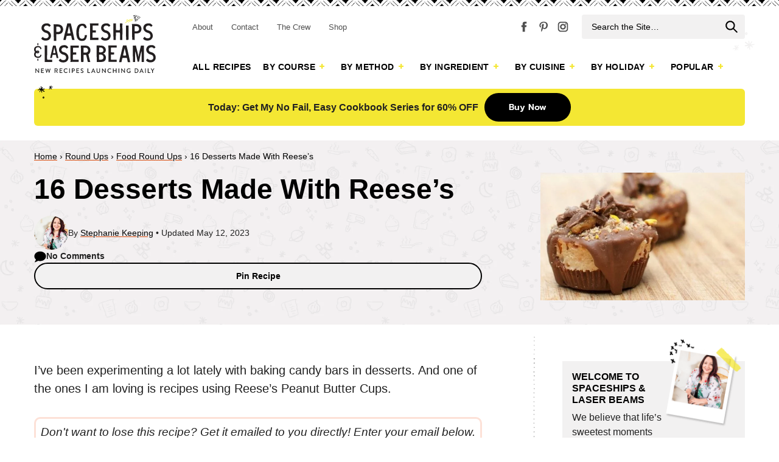

--- FILE ---
content_type: text/html; charset=UTF-8
request_url: https://spaceshipsandlaserbeams.com/21-dessert-made-with-reeses/
body_size: 90998
content:
<!DOCTYPE html>
<html lang="en-CA">
<head ><meta charset="UTF-8" /><script>if(navigator.userAgent.match(/MSIE|Internet Explorer/i)||navigator.userAgent.match(/Trident\/7\..*?rv:11/i)){var href=document.location.href;if(!href.match(/[?&]nowprocket/)){if(href.indexOf("?")==-1){if(href.indexOf("#")==-1){document.location.href=href+"?nowprocket=1"}else{document.location.href=href.replace("#","?nowprocket=1#")}}else{if(href.indexOf("#")==-1){document.location.href=href+"&nowprocket=1"}else{document.location.href=href.replace("#","&nowprocket=1#")}}}}</script><script>(()=>{class RocketLazyLoadScripts{constructor(){this.v="2.0.4",this.userEvents=["keydown","keyup","mousedown","mouseup","mousemove","mouseover","mouseout","touchmove","touchstart","touchend","touchcancel","wheel","click","dblclick","input"],this.attributeEvents=["onblur","onclick","oncontextmenu","ondblclick","onfocus","onmousedown","onmouseenter","onmouseleave","onmousemove","onmouseout","onmouseover","onmouseup","onmousewheel","onscroll","onsubmit"]}async t(){this.i(),this.o(),/iP(ad|hone)/.test(navigator.userAgent)&&this.h(),this.u(),this.l(this),this.m(),this.k(this),this.p(this),this._(),await Promise.all([this.R(),this.L()]),this.lastBreath=Date.now(),this.S(this),this.P(),this.D(),this.O(),this.M(),await this.C(this.delayedScripts.normal),await this.C(this.delayedScripts.defer),await this.C(this.delayedScripts.async),await this.T(),await this.F(),await this.j(),await this.A(),window.dispatchEvent(new Event("rocket-allScriptsLoaded")),this.everythingLoaded=!0,this.lastTouchEnd&&await new Promise(t=>setTimeout(t,500-Date.now()+this.lastTouchEnd)),this.I(),this.H(),this.U(),this.W()}i(){this.CSPIssue=sessionStorage.getItem("rocketCSPIssue"),document.addEventListener("securitypolicyviolation",t=>{this.CSPIssue||"script-src-elem"!==t.violatedDirective||"data"!==t.blockedURI||(this.CSPIssue=!0,sessionStorage.setItem("rocketCSPIssue",!0))},{isRocket:!0})}o(){window.addEventListener("pageshow",t=>{this.persisted=t.persisted,this.realWindowLoadedFired=!0},{isRocket:!0}),window.addEventListener("pagehide",()=>{this.onFirstUserAction=null},{isRocket:!0})}h(){let t;function e(e){t=e}window.addEventListener("touchstart",e,{isRocket:!0}),window.addEventListener("touchend",function i(o){o.changedTouches[0]&&t.changedTouches[0]&&Math.abs(o.changedTouches[0].pageX-t.changedTouches[0].pageX)<10&&Math.abs(o.changedTouches[0].pageY-t.changedTouches[0].pageY)<10&&o.timeStamp-t.timeStamp<200&&(window.removeEventListener("touchstart",e,{isRocket:!0}),window.removeEventListener("touchend",i,{isRocket:!0}),"INPUT"===o.target.tagName&&"text"===o.target.type||(o.target.dispatchEvent(new TouchEvent("touchend",{target:o.target,bubbles:!0})),o.target.dispatchEvent(new MouseEvent("mouseover",{target:o.target,bubbles:!0})),o.target.dispatchEvent(new PointerEvent("click",{target:o.target,bubbles:!0,cancelable:!0,detail:1,clientX:o.changedTouches[0].clientX,clientY:o.changedTouches[0].clientY})),event.preventDefault()))},{isRocket:!0})}q(t){this.userActionTriggered||("mousemove"!==t.type||this.firstMousemoveIgnored?"keyup"===t.type||"mouseover"===t.type||"mouseout"===t.type||(this.userActionTriggered=!0,this.onFirstUserAction&&this.onFirstUserAction()):this.firstMousemoveIgnored=!0),"click"===t.type&&t.preventDefault(),t.stopPropagation(),t.stopImmediatePropagation(),"touchstart"===this.lastEvent&&"touchend"===t.type&&(this.lastTouchEnd=Date.now()),"click"===t.type&&(this.lastTouchEnd=0),this.lastEvent=t.type,t.composedPath&&t.composedPath()[0].getRootNode()instanceof ShadowRoot&&(t.rocketTarget=t.composedPath()[0]),this.savedUserEvents.push(t)}u(){this.savedUserEvents=[],this.userEventHandler=this.q.bind(this),this.userEvents.forEach(t=>window.addEventListener(t,this.userEventHandler,{passive:!1,isRocket:!0})),document.addEventListener("visibilitychange",this.userEventHandler,{isRocket:!0})}U(){this.userEvents.forEach(t=>window.removeEventListener(t,this.userEventHandler,{passive:!1,isRocket:!0})),document.removeEventListener("visibilitychange",this.userEventHandler,{isRocket:!0}),this.savedUserEvents.forEach(t=>{(t.rocketTarget||t.target).dispatchEvent(new window[t.constructor.name](t.type,t))})}m(){const t="return false",e=Array.from(this.attributeEvents,t=>"data-rocket-"+t),i="["+this.attributeEvents.join("],[")+"]",o="[data-rocket-"+this.attributeEvents.join("],[data-rocket-")+"]",s=(e,i,o)=>{o&&o!==t&&(e.setAttribute("data-rocket-"+i,o),e["rocket"+i]=new Function("event",o),e.setAttribute(i,t))};new MutationObserver(t=>{for(const n of t)"attributes"===n.type&&(n.attributeName.startsWith("data-rocket-")||this.everythingLoaded?n.attributeName.startsWith("data-rocket-")&&this.everythingLoaded&&this.N(n.target,n.attributeName.substring(12)):s(n.target,n.attributeName,n.target.getAttribute(n.attributeName))),"childList"===n.type&&n.addedNodes.forEach(t=>{if(t.nodeType===Node.ELEMENT_NODE)if(this.everythingLoaded)for(const i of[t,...t.querySelectorAll(o)])for(const t of i.getAttributeNames())e.includes(t)&&this.N(i,t.substring(12));else for(const e of[t,...t.querySelectorAll(i)])for(const t of e.getAttributeNames())this.attributeEvents.includes(t)&&s(e,t,e.getAttribute(t))})}).observe(document,{subtree:!0,childList:!0,attributeFilter:[...this.attributeEvents,...e]})}I(){this.attributeEvents.forEach(t=>{document.querySelectorAll("[data-rocket-"+t+"]").forEach(e=>{this.N(e,t)})})}N(t,e){const i=t.getAttribute("data-rocket-"+e);i&&(t.setAttribute(e,i),t.removeAttribute("data-rocket-"+e))}k(t){Object.defineProperty(HTMLElement.prototype,"onclick",{get(){return this.rocketonclick||null},set(e){this.rocketonclick=e,this.setAttribute(t.everythingLoaded?"onclick":"data-rocket-onclick","this.rocketonclick(event)")}})}S(t){function e(e,i){let o=e[i];e[i]=null,Object.defineProperty(e,i,{get:()=>o,set(s){t.everythingLoaded?o=s:e["rocket"+i]=o=s}})}e(document,"onreadystatechange"),e(window,"onload"),e(window,"onpageshow");try{Object.defineProperty(document,"readyState",{get:()=>t.rocketReadyState,set(e){t.rocketReadyState=e},configurable:!0}),document.readyState="loading"}catch(t){console.log("WPRocket DJE readyState conflict, bypassing")}}l(t){this.originalAddEventListener=EventTarget.prototype.addEventListener,this.originalRemoveEventListener=EventTarget.prototype.removeEventListener,this.savedEventListeners=[],EventTarget.prototype.addEventListener=function(e,i,o){o&&o.isRocket||!t.B(e,this)&&!t.userEvents.includes(e)||t.B(e,this)&&!t.userActionTriggered||e.startsWith("rocket-")||t.everythingLoaded?t.originalAddEventListener.call(this,e,i,o):(t.savedEventListeners.push({target:this,remove:!1,type:e,func:i,options:o}),"mouseenter"!==e&&"mouseleave"!==e||t.originalAddEventListener.call(this,e,t.savedUserEvents.push,o))},EventTarget.prototype.removeEventListener=function(e,i,o){o&&o.isRocket||!t.B(e,this)&&!t.userEvents.includes(e)||t.B(e,this)&&!t.userActionTriggered||e.startsWith("rocket-")||t.everythingLoaded?t.originalRemoveEventListener.call(this,e,i,o):t.savedEventListeners.push({target:this,remove:!0,type:e,func:i,options:o})}}J(t,e){this.savedEventListeners=this.savedEventListeners.filter(i=>{let o=i.type,s=i.target||window;return e!==o||t!==s||(this.B(o,s)&&(i.type="rocket-"+o),this.$(i),!1)})}H(){EventTarget.prototype.addEventListener=this.originalAddEventListener,EventTarget.prototype.removeEventListener=this.originalRemoveEventListener,this.savedEventListeners.forEach(t=>this.$(t))}$(t){t.remove?this.originalRemoveEventListener.call(t.target,t.type,t.func,t.options):this.originalAddEventListener.call(t.target,t.type,t.func,t.options)}p(t){let e;function i(e){return t.everythingLoaded?e:e.split(" ").map(t=>"load"===t||t.startsWith("load.")?"rocket-jquery-load":t).join(" ")}function o(o){function s(e){const s=o.fn[e];o.fn[e]=o.fn.init.prototype[e]=function(){return this[0]===window&&t.userActionTriggered&&("string"==typeof arguments[0]||arguments[0]instanceof String?arguments[0]=i(arguments[0]):"object"==typeof arguments[0]&&Object.keys(arguments[0]).forEach(t=>{const e=arguments[0][t];delete arguments[0][t],arguments[0][i(t)]=e})),s.apply(this,arguments),this}}if(o&&o.fn&&!t.allJQueries.includes(o)){const e={DOMContentLoaded:[],"rocket-DOMContentLoaded":[]};for(const t in e)document.addEventListener(t,()=>{e[t].forEach(t=>t())},{isRocket:!0});o.fn.ready=o.fn.init.prototype.ready=function(i){function s(){parseInt(o.fn.jquery)>2?setTimeout(()=>i.bind(document)(o)):i.bind(document)(o)}return"function"==typeof i&&(t.realDomReadyFired?!t.userActionTriggered||t.fauxDomReadyFired?s():e["rocket-DOMContentLoaded"].push(s):e.DOMContentLoaded.push(s)),o([])},s("on"),s("one"),s("off"),t.allJQueries.push(o)}e=o}t.allJQueries=[],o(window.jQuery),Object.defineProperty(window,"jQuery",{get:()=>e,set(t){o(t)}})}P(){const t=new Map;document.write=document.writeln=function(e){const i=document.currentScript,o=document.createRange(),s=i.parentElement;let n=t.get(i);void 0===n&&(n=i.nextSibling,t.set(i,n));const c=document.createDocumentFragment();o.setStart(c,0),c.appendChild(o.createContextualFragment(e)),s.insertBefore(c,n)}}async R(){return new Promise(t=>{this.userActionTriggered?t():this.onFirstUserAction=t})}async L(){return new Promise(t=>{document.addEventListener("DOMContentLoaded",()=>{this.realDomReadyFired=!0,t()},{isRocket:!0})})}async j(){return this.realWindowLoadedFired?Promise.resolve():new Promise(t=>{window.addEventListener("load",t,{isRocket:!0})})}M(){this.pendingScripts=[];this.scriptsMutationObserver=new MutationObserver(t=>{for(const e of t)e.addedNodes.forEach(t=>{"SCRIPT"!==t.tagName||t.noModule||t.isWPRocket||this.pendingScripts.push({script:t,promise:new Promise(e=>{const i=()=>{const i=this.pendingScripts.findIndex(e=>e.script===t);i>=0&&this.pendingScripts.splice(i,1),e()};t.addEventListener("load",i,{isRocket:!0}),t.addEventListener("error",i,{isRocket:!0}),setTimeout(i,1e3)})})})}),this.scriptsMutationObserver.observe(document,{childList:!0,subtree:!0})}async F(){await this.X(),this.pendingScripts.length?(await this.pendingScripts[0].promise,await this.F()):this.scriptsMutationObserver.disconnect()}D(){this.delayedScripts={normal:[],async:[],defer:[]},document.querySelectorAll("script[type$=rocketlazyloadscript]").forEach(t=>{t.hasAttribute("data-rocket-src")?t.hasAttribute("async")&&!1!==t.async?this.delayedScripts.async.push(t):t.hasAttribute("defer")&&!1!==t.defer||"module"===t.getAttribute("data-rocket-type")?this.delayedScripts.defer.push(t):this.delayedScripts.normal.push(t):this.delayedScripts.normal.push(t)})}async _(){await this.L();let t=[];document.querySelectorAll("script[type$=rocketlazyloadscript][data-rocket-src]").forEach(e=>{let i=e.getAttribute("data-rocket-src");if(i&&!i.startsWith("data:")){i.startsWith("//")&&(i=location.protocol+i);try{const o=new URL(i).origin;o!==location.origin&&t.push({src:o,crossOrigin:e.crossOrigin||"module"===e.getAttribute("data-rocket-type")})}catch(t){}}}),t=[...new Map(t.map(t=>[JSON.stringify(t),t])).values()],this.Y(t,"preconnect")}async G(t){if(await this.K(),!0!==t.noModule||!("noModule"in HTMLScriptElement.prototype))return new Promise(e=>{let i;function o(){(i||t).setAttribute("data-rocket-status","executed"),e()}try{if(navigator.userAgent.includes("Firefox/")||""===navigator.vendor||this.CSPIssue)i=document.createElement("script"),[...t.attributes].forEach(t=>{let e=t.nodeName;"type"!==e&&("data-rocket-type"===e&&(e="type"),"data-rocket-src"===e&&(e="src"),i.setAttribute(e,t.nodeValue))}),t.text&&(i.text=t.text),t.nonce&&(i.nonce=t.nonce),i.hasAttribute("src")?(i.addEventListener("load",o,{isRocket:!0}),i.addEventListener("error",()=>{i.setAttribute("data-rocket-status","failed-network"),e()},{isRocket:!0}),setTimeout(()=>{i.isConnected||e()},1)):(i.text=t.text,o()),i.isWPRocket=!0,t.parentNode.replaceChild(i,t);else{const i=t.getAttribute("data-rocket-type"),s=t.getAttribute("data-rocket-src");i?(t.type=i,t.removeAttribute("data-rocket-type")):t.removeAttribute("type"),t.addEventListener("load",o,{isRocket:!0}),t.addEventListener("error",i=>{this.CSPIssue&&i.target.src.startsWith("data:")?(console.log("WPRocket: CSP fallback activated"),t.removeAttribute("src"),this.G(t).then(e)):(t.setAttribute("data-rocket-status","failed-network"),e())},{isRocket:!0}),s?(t.fetchPriority="high",t.removeAttribute("data-rocket-src"),t.src=s):t.src="data:text/javascript;base64,"+window.btoa(unescape(encodeURIComponent(t.text)))}}catch(i){t.setAttribute("data-rocket-status","failed-transform"),e()}});t.setAttribute("data-rocket-status","skipped")}async C(t){const e=t.shift();return e?(e.isConnected&&await this.G(e),this.C(t)):Promise.resolve()}O(){this.Y([...this.delayedScripts.normal,...this.delayedScripts.defer,...this.delayedScripts.async],"preload")}Y(t,e){this.trash=this.trash||[];let i=!0;var o=document.createDocumentFragment();t.forEach(t=>{const s=t.getAttribute&&t.getAttribute("data-rocket-src")||t.src;if(s&&!s.startsWith("data:")){const n=document.createElement("link");n.href=s,n.rel=e,"preconnect"!==e&&(n.as="script",n.fetchPriority=i?"high":"low"),t.getAttribute&&"module"===t.getAttribute("data-rocket-type")&&(n.crossOrigin=!0),t.crossOrigin&&(n.crossOrigin=t.crossOrigin),t.integrity&&(n.integrity=t.integrity),t.nonce&&(n.nonce=t.nonce),o.appendChild(n),this.trash.push(n),i=!1}}),document.head.appendChild(o)}W(){this.trash.forEach(t=>t.remove())}async T(){try{document.readyState="interactive"}catch(t){}this.fauxDomReadyFired=!0;try{await this.K(),this.J(document,"readystatechange"),document.dispatchEvent(new Event("rocket-readystatechange")),await this.K(),document.rocketonreadystatechange&&document.rocketonreadystatechange(),await this.K(),this.J(document,"DOMContentLoaded"),document.dispatchEvent(new Event("rocket-DOMContentLoaded")),await this.K(),this.J(window,"DOMContentLoaded"),window.dispatchEvent(new Event("rocket-DOMContentLoaded"))}catch(t){console.error(t)}}async A(){try{document.readyState="complete"}catch(t){}try{await this.K(),this.J(document,"readystatechange"),document.dispatchEvent(new Event("rocket-readystatechange")),await this.K(),document.rocketonreadystatechange&&document.rocketonreadystatechange(),await this.K(),this.J(window,"load"),window.dispatchEvent(new Event("rocket-load")),await this.K(),window.rocketonload&&window.rocketonload(),await this.K(),this.allJQueries.forEach(t=>t(window).trigger("rocket-jquery-load")),await this.K(),this.J(window,"pageshow");const t=new Event("rocket-pageshow");t.persisted=this.persisted,window.dispatchEvent(t),await this.K(),window.rocketonpageshow&&window.rocketonpageshow({persisted:this.persisted})}catch(t){console.error(t)}}async K(){Date.now()-this.lastBreath>45&&(await this.X(),this.lastBreath=Date.now())}async X(){return document.hidden?new Promise(t=>setTimeout(t)):new Promise(t=>requestAnimationFrame(t))}B(t,e){return e===document&&"readystatechange"===t||(e===document&&"DOMContentLoaded"===t||(e===window&&"DOMContentLoaded"===t||(e===window&&"load"===t||e===window&&"pageshow"===t)))}static run(){(new RocketLazyLoadScripts).t()}}RocketLazyLoadScripts.run()})();</script>

<meta name="viewport" content="width=device-width, initial-scale=1" />
<meta name='robots' content='index, follow, max-image-preview:large, max-snippet:-1, max-video-preview:-1' />
	<style></style>
	
	<!-- This site is optimized with the Yoast SEO Premium plugin v26.8 (Yoast SEO v26.8) - https://yoast.com/product/yoast-seo-premium-wordpress/ -->
	<title>16 Desserts Made With Reese&#039;s - Spaceships and Laser Beams</title><link rel="preload" href="https://spaceshipsandlaserbeams.com/wp-content/uploads/2019/03/stephanie-keeping-200.jpg" as="image" imagesrcset="https://spaceshipsandlaserbeams.com/wp-content/uploads/2019/03/stephanie-keeping-200.jpg 2x" fetchpriority="high"><link rel="preload" href="https://spaceshipsandlaserbeams.com/wp-content/uploads/2015/09/featured-reese-peanut-butter-cups-mini-cheesecake-recipe.jpg" as="image" imagesrcset="https://spaceshipsandlaserbeams.com/wp-content/uploads/2015/09/featured-reese-peanut-butter-cups-mini-cheesecake-recipe.jpg 620w, https://spaceshipsandlaserbeams.com/wp-content/uploads/2015/09/featured-reese-peanut-butter-cups-mini-cheesecake-recipe-400x250.jpg 400w, https://spaceshipsandlaserbeams.com/wp-content/uploads/2015/09/featured-reese-peanut-butter-cups-mini-cheesecake-recipe-268x168.jpg 268w, https://spaceshipsandlaserbeams.com/wp-content/uploads/2015/09/featured-reese-peanut-butter-cups-mini-cheesecake-recipe-150x94.jpg 150w, https://spaceshipsandlaserbeams.com/wp-content/uploads/2015/09/featured-reese-peanut-butter-cups-mini-cheesecake-recipe-610x381.jpg 610w, https://spaceshipsandlaserbeams.com/wp-content/uploads/2015/09/featured-reese-peanut-butter-cups-mini-cheesecake-recipe-600x375.jpg 600w" imagesizes="(max-width: 620px) 100vw, 620px" fetchpriority="high">
<link data-rocket-prefetch href="https://exchange.mediavine.com" rel="dns-prefetch">
<link data-rocket-prefetch href="https://scripts.mediavine.com" rel="dns-prefetch">
<link data-rocket-prefetch href="https://www.googletagmanager.com" rel="dns-prefetch">
<link data-rocket-prefetch href="https://plausible.io" rel="dns-prefetch">
<link data-rocket-prefetch href="https://securepubads.g.doubleclick.net" rel="dns-prefetch">
<link data-rocket-prefetch href="https://eu-us.consentmanager.net" rel="dns-prefetch">
<link data-rocket-prefetch href="https://eu-us-cdn.consentmanager.net" rel="dns-prefetch">
<link data-rocket-prefetch href="https://faves.grow.me" rel="dns-prefetch">
<link data-rocket-prefetch href="https://app.grow.me" rel="dns-prefetch">
<style id="wpr-usedcss">img:is([sizes=auto i],[sizes^="auto," i]){contain-intrinsic-size:3000px 1500px}.cp-popup-container,.cp-popup-container *{-webkit-box-sizing:border-box;-moz-box-sizing:border-box;box-sizing:border-box}.cp-popup-container:after,.cp-popup:after,.cpro-form:after{clear:both}.cp-popup-container:after,.cp-popup-container:before,.cp-popup:after,.cp-popup:before,.cpro-form:after,.cpro-form:before{display:table;content:""}html.cp-disable-scroll{overflow:hidden}button.cp-button-field,input.cp-form-field,select.cp-form-field,textarea.cp-form-field{margin:0}.cp-field-html-data ::-webkit-input-placeholder{font-family:inherit;font-weight:inherit;color:inherit}.cp-field-html-data ::-moz-placeholder{font-family:inherit;font-weight:inherit;color:inherit}.cp-field-html-data :-ms-input-placeholder{font-family:inherit;font-weight:inherit;color:inherit}.cp-field-html-data :-moz-placeholder{font-family:inherit;font-weight:inherit;color:inherit}.cp-field-element::-moz-placeholder,.cp-field-element::-webkit-input-placeholder,.cp-field-html-data input[type]:-ms-input-placeholder,.cp-field-html-data input[type]::-moz-placeholder,.cp-field-html-data input[type]::-webkit-input-placeholder,.cp-field-html-data textarea:-ms-input-placeholder,.cp-field-html-data textarea::-moz-placeholder,.cp-field-html-data textarea::-webkit-input-placeholder{color:inherit;font-family:inherit}.cp-field-html-data select option{background-color:inherit}.cp-field-html-data[data-action=close]{pointer-events:all}.cp-popup-container .cp-field-html-data.cpro-overlay-field{position:fixed!important;z-index:999999!important}.cp-popup-container.cp-module-full_screen .cp-field-html-data.cpro-overlay-field{z-index:99999999!important}.cp-field-html-data[data-type=cp_button] .cp-button,.cp-field-html-data[data-type=cp_button] .cp-button:hover{background:0 0;line-height:1;text-shadow:none}.cp-field-html-data[data-type=cp_button] .cp-button,.cp-field-html-data[data-type=cp_button] .cp-button:focus{outline:0;box-shadow:none;position:inherit}.cp-field-html-data[data-type=cp_gradient_button] .cp-button{line-height:1;position:inherit}.cp-target.cp-button-tooltip.cp-tooltip-bottom:after,.cp-target.cp-button-tooltip.cp-tooltip-top:after{content:'';position:absolute;left:50%;margin-left:-5px;border-width:6px;border-style:solid}.cp-target.cp-button-tooltip.cp-tooltip-top:after{border-color:#d6e9c6 transparent transparent;bottom:101%;bottom:calc(100% + 1px)}.cp-target.cp-button-tooltip.cp-tooltip-bottom:after{bottom:-20%;border-color:transparent transparent #f9f9f9}.cp-target.cp-button-tooltip:before{content:attr(data-content);position:absolute;text-align:center;pointer-events:none;background:#fafafa;font-size:13px;min-width:238px;left:50%;transform:translateX(-50%);color:#444}.cp-field-html-data .cp-shape-container.cp-tooltip-bottom:before{content:attr(data-content);position:absolute;top:120%;background:#fafafa;font-size:13px;min-width:238px;left:50%;transform:translateX(-50%);padding:15px;margin-bottom:12px;border-radius:3px;color:#444;box-shadow:0 3px 7px rgba(0,0,0,.15);pointer-events:none;text-align:center;line-height:19px}.cp-field-html-data .cp-shape-container.cp-tooltip-top:before{content:attr(data-content);position:absolute;bottom:100%;background:#fafafa;font-size:13px;min-width:238px;left:50%;transform:translateX(-50%);padding:15px;margin-bottom:12px;border-radius:3px;color:#444;box-shadow:0 3px 7px rgba(0,0,0,.15);pointer-events:none;text-align:center;line-height:19px}.cp-target.cp-button-tooltip.cp-tooltip-top:before{bottom:calc(100% + 12px);padding:15px;margin:0;border-radius:3px}.cp-target.cp-button-tooltip.cp-tooltip-bottom:before{top:120%;padding:15px;margin-bottom:12px;border-radius:3px;box-shadow:0 3px 7px rgba(0,0,0,.15)}.cp-state-success .cp-target.cp-button-tooltip.cp-tooltip-bottom:before,.cp-state-success .cp-target.cp-button-tooltip.cp-tooltip-top:before{color:#3c763d;background:#dff0d8;border:1px solid #d6e9c6}.cp-error-tooltip .cp-target.cp-button-tooltip.cp-tooltip-bottom:before,.cp-error-tooltip .cp-target.cp-button-tooltip.cp-tooltip-top:before{color:#a94442;line-height:1.4;min-width:320px;background-color:#f2dede;border:1px solid #ebccd1;text-transform:none}.cp-error-tooltip .cp-target.cp-button-tooltip.cp-tooltip-top:after{border-color:#f1dddd transparent transparent}.cp-field-html-data .cp_shape_submit_hidden{display:none}.cp-field-html-data.cp-shapes-wrap.cp-error-tooltip,.cp-field-html-data.cp-shapes-wrap.cp-state-success{z-index:26!important}.cp-field-html-data .cp_shape_submit_label,.cp-field-html-data.cp-shapes-wrap[data-action=goto_url] svg,.cp-field-html-data.cp-shapes-wrap[data-action=submit_n_goto_url] svg{cursor:pointer}.cp-field-html-data .cp-shape-container.cp-tooltip-bottom:after,.cp-field-html-data .cp-shape-container.cp-tooltip-top:after{content:'';position:absolute;left:50%;margin-left:-5px;border-width:6px;border-style:solid}.cp-field-html-data .cp-shape-container.cp-tooltip-top:after{bottom:101%;border-color:#3c763d transparent transparent}.cp-state-success.cp-field-html-data .cp-shape-container.cp-tooltip-top:after{border-color:#dff0d8 transparent transparent}.cp-field-html-data .cp-shape-container.cp-tooltip-bottom:after{bottom:-20%;border-color:transparent transparent #f9f9f9}.cp-btn-tooltip{position:absolute;bottom:120%;bottom:calc(100% + 12px);font-size:13px;min-width:238px;left:50%;transform:translateX(-50%)}.cp-shape-tooltip{position:absolute;bottom:120%;bottom:calc(100% + 12px);font-size:13px;min-width:238px;left:50%;transform:translateX(-50%)}.cp-error-tooltip.cp-field-html-data .cp-shape-container.cp-tooltip-top:after{border-color:#f2dede transparent transparent!important}.cp-tooltip-close:hover{color:red}.cp-field-html-data[data-action] .cp-error-tip-content{cursor:auto}.cp-error-tip-content{color:#a94442;line-height:1.4;min-width:320px;background-color:#f2dede;border:1px solid #ebccd1;text-transform:none;padding:15px;margin:0;border-radius:3px}.cp-tooltip-close{width:10px;height:10px;line-height:10px;position:absolute;top:5px;right:5px}body.cpro-wel-mat-open{transition:all 0s ease 0s,padding-top .7s ease-in-out}.cp-state-success.cp-field-html-data .cp-shape-container.cp-tooltip-bottom:before,.cp-state-success.cp-field-html-data .cp-shape-container.cp-tooltip-top:before{color:#3c763d;background:#dff0d8;border:1px solid #d6e9c6;text-transform:capitalize}.cp-error-tooltip.cp-field-html-data .cp-shape-container.cp-tooltip-bottom:before,.cp-error-tooltip.cp-field-html-data .cp-shape-container.cp-tooltip-top:before{color:#a94442;line-height:1.4;min-width:320px;background-color:#f2dede;border:1px solid #ebccd1;text-transform:none}.cpro-overlay{position:fixed;z-index:999999;top:0;left:0;bottom:0;right:0;width:100%;height:100%;overflow-y:auto}.cp-module-info_bar .cp-popup-wrapper{display:none}.cp-popup-container.cpro-open .cpro-overlay{opacity:1;visibility:visible;overflow:auto;display:block;cursor:pointer}.cp-popup-container.cpro-open.cp-module-widget .cp-popup-wrapper{overflow:visible}.cp-popup-container.cpro-open .cp-popup-wrapper{opacity:1;visibility:visible;display:block;width:100%}.cp-popup-wrapper{z-index:999999;pointer-events:none}.cp-popup-wrapper.cp-close{overflow:auto;-webkit-animation-name:fadeOut;animation-name:fadeOut;-webkit-animation-duration:.3s;animation-duration:.3s;-webkit-animation-fill-mode:both;animation-fill-mode:both}@-webkit-keyframes fadeOut{0%{opacity:1}100%{opacity:0}}@keyframes fadeOut{0%{opacity:1}100%{opacity:0}}.cp-module-modal_popup .cp-popup{width:100%;max-width:100%;display:block;margin:0 auto;position:fixed;-webkit-perspective:1200px;-moz-perspective:1200px;-ms-perspective:1200px;perspective:1200px;font-style:normal;font-weight:400;font-variant:normal;text-transform:none;line-height:1;z-index:99}html.cpro-exceed-viewport .cp-module-modal_popup .cp-popup,html.cpro-ios-device .cp-module-full_screen .cp-popup,html.cpro-ios-device .cp-module-modal_popup .cp-popup{position:absolute}html.cpro-exceed-viewport,html.cpro-ios-device .cpro-overlay{overflow:hidden}.cp-popup-content{display:none;position:relative;z-index:999;width:100%;opacity:0;pointer-events:auto;box-shadow:none}.cp-popup-content.cpro-active-step{opacity:1;display:block;-webkit-animation:1s ease-out cproFadeInNone;-moz-animation:1s ease-out cproFadeInNone;-o-animation:1s ease-out cproFadeInNone;animation:1s ease-out cproFadeInNone}@-webkit-keyframes cproFadeInNone{0%{display:none;opacity:0}1%{display:block;opacity:0}100%{display:block;opacity:1}}@-moz-keyframes cproFadeInNone{0%{display:none;opacity:0}1%{display:block;opacity:0}100%{display:block;opacity:1}}@-o-keyframes cproFadeInNone{0%{display:none;opacity:0}1%{display:block;opacity:0}100%{display:block;opacity:1}}@keyframes cproFadeInNone{0%{display:none;opacity:0}1%{display:block;opacity:0}100%{display:block;opacity:1}}.cp-module-full_screen .cp-popup-content,.cp-module-modal_popup .cp-popup-content{top:50%;left:50%;position:absolute;cursor:auto}.cp-module-widget .cp-popup-content{margin:0 auto}.cp-module-before_after .cp-popup-content,.cp-module-inline .cp-popup-content{left:50%;-webkit-transform:translateX(-50%);-moz-transform:translateX(-50%);-ms-transform:translateX(-50%);transform:translateX(-50%);position:relative;overflow:visible}.cp-popup-container.cp-module-before_after .cp-popup-wrapper,.cp-popup-container.cp-module-inline .cp-popup-wrapper{opacity:1;display:block;visibility:visible;overflow:visible}.cp-popup-container.cp-module-widget{margin:15px 0}.cp-module-before_after .cpro-animate-container,.cp-module-inline .cpro-animate-container,.cp-module-widget .cpro-animate-container{overflow:visible}.cp-module-modal_popup .cpro-animate-container{height:100%;left:0;bottom:auto;pointer-events:none}.cp-popup-content .cp-target p{margin:auto}.cp-field-html-data label{color:inherit;background-color:inherit;background:inherit;font-weight:inherit;display:block}button.cp-field-element,input[type].cp-field-element,textarea.cp-field-element{text-transform:none;line-height:1.5;letter-spacing:normal}button.cp-field-element{padding:0}.cp-field-html-data button[disabled]{cursor:default;opacity:1}.cp-popup-container .cp-target p{line-height:inherit;padding:0;font-size:inherit;font-weight:inherit}.cp-popup-container .cp-target strong{font-weight:700}.cp-popup-container .cp-target p,.cp-popup-container .cp-target strong{color:inherit;line-height:inherit;font-family:inherit;text-align:inherit}.cp-field-html-data img.cp-img-lazy{max-width:none}.cp-field-html-data .cp-field-element{overflow:hidden}.cp-popup-container.cp-module-full_screen .cp-popup{z-index:99999999;height:100%}.cp-close-container{cursor:pointer}.cp-field-html-data{position:absolute}.cp-popup-content::before{content:'';display:block;height:100%;position:absolute;width:100%;border-radius:inherit}.cp_loader_container{display:inline-flex;align-items:center;justify-content:center;font-size:inherit;border-radius:50%;border:2px solid rgba(0,0,0,.2);animation-name:cp-loader-spin;animation-duration:1s;animation-iteration-count:infinite;animation-timing-function:linear;position:relative;vertical-align:top}.cp_loader_container .cp-button-loader-style{position:relative;font-size:inherit;width:1.5em;height:1.5em;line-height:1.5em}.cp_success_loader_container{-webkit-animation:none;animation:none;transition:border .5s ease-out}.cp_success_loader_container .cp-button-loader-style.draw:after{opacity:1;animation-duration:1.2s;animation-timing-function:ease;animation-name:cp-checkmark;transform:scaleX(-1) rotate(135deg);backface-visibility:hidden;-webkit-backface-visibility:hidden}.cp_error_loader_container{-webkit-animation:none;animation:none;transition:border .5s ease-out;border:2px solid #fff;display:inline-flex;align-items:center;justify-content:center;font-size:inherit;border-radius:50%;-webkit-animation:1s fadein;-moz-animation:1s fadein;-ms-animation:fadein 1s;-o-animation:1s fadein;animation:1s fadein}.cp_success_loader_container .cp-button-loader-style:after{opacity:0;font-size:inherit;height:.88em;width:.42em;border-right:2px solid;border-top:2px solid;content:'';position:absolute;top:.8em;left:.26em;transform-origin:left top;-webkit-box-sizing:inherit;-moz-box-sizing:inherit;box-sizing:inherit}@keyframes fadein{from{opacity:0}to{opacity:1}}@-moz-keyframes fadein{from{opacity:0}to{opacity:1}}@-webkit-keyframes fadein{from{opacity:0}to{opacity:1}}@-ms-keyframes fadein{from{opacity:0}to{opacity:1}}@-o-keyframes fadein{from{opacity:0}to{opacity:1}}@keyframes cp-loader-spin{0%{transform:rotate(0)}100%{transform:rotate(360deg)}}@keyframes cp-checkmark{0%{height:0;width:0;opacity:1}20%{height:0;width:.42em;opacity:1}40%{height:.88em;width:.42em;opacity:1}100%{height:.88em;width:.42em;opacity:1}}.cpro-form input[type=color],.cpro-form input[type=date],.cpro-form input[type=email],.cpro-form input[type=month],.cpro-form input[type=number],.cpro-form input[type=password],.cpro-form input[type=search],.cpro-form input[type=tel],.cpro-form input[type=text],.cpro-form input[type=time],.cpro-form input[type=url],.cpro-form select,.cpro-form textarea{background-color:transparent;box-shadow:inherit}.cp-popup input[type=checkbox],.cp-popup input[type=radio]{border:1px solid #b4b9be;background:#fff;color:#555;clear:none;cursor:pointer;display:inline-block;line-height:0;height:16px;margin:-4px 4px 0 0;outline:0;padding:0!important;text-align:center;vertical-align:middle;width:16px;min-width:16px;-webkit-appearance:none;-webkit-box-shadow:inset 0 1px 2px rgba(0,0,0,.1);box-shadow:inset 0 1px 2px rgba(0,0,0,.1);-webkit-transition:border-color .05s ease-in-out;transition:.05s border-color ease-in-out}.cp-popup input[type=checkbox]:focus,.cp-popup input[type=radio]:focus{outline:0}.cp-popup input[type=radio]{border-radius:50%;line-height:10px;margin-right:4px;-webkit-border-radius:50%}.cp-popup input[type=checkbox]:checked:before,.cp-popup input[type=radio]:checked:before{display:inline-block;font-family:convertpro!important;vertical-align:middle;width:16px;-webkit-font-smoothing:antialiased;-moz-osx-font-smoothing:grayscale}.cp-popup input[type=radio]:checked:before{background-color:#1e8cbe;border-radius:50%;content:"";font-size:24px;height:6px;margin:4px;line-height:16px;text-indent:-9999px;width:6px}.cp-popup input[type=checkbox]:checked:before{content:"\2713";color:#1e8cbe;font-size:12px;font-weight:700;margin:0;position:absolute;top:50%;transform:translate(-50%,-50%)}.cp-popup input[type=checkbox],.cp-popup input[type=email],.cp-popup input[type=number],.cp-popup input[type=password],.cp-popup input[type=radio],.cp-popup input[type=text],.cp-popup select,.cp-popup textarea{background-color:#fff;color:#32373c;outline:0;transition:50ms border-color ease-in-out;-webkit-transition:border-color 50ms ease-in-out;max-width:100%}.cpro-form input[type=checkbox],.cpro-form input[type=radio]{box-shadow:inherit;margin-right:5px}.cp-popup input[type=checkbox]{position:relative}img.cp-target.cp-field-element.cp-close-image,img.cp-target.cp-field-element.cp-image{display:block;transform:translateZ(0)}.cp-target.cp-field-element.cp-form-input-field.cp-form-field.cp-checkbox-field,.cp-target.cp-field-element.cp-form-input-field.cp-form-field.cp-radio-field{background:0 0;border:none;border-radius:0;box-shadow:none;line-height:20px}select.cp-target.cp-field-element.cp-form-input-field.cp-form-field.cp-dropdown-field{-webkit-appearance:none}.cp-popup-content .cp-field-html-data .cp-field-shadow{position:absolute;width:100%;height:100%;top:0;left:0;pointer-events:none}.cp-shapes-wrap svg.cp-target{display:block;height:inherit;width:inherit;transform:none;position:static}.cp-module-full_screen .cp-popup,.cp-module-info_bar .cp-popup{top:0;bottom:auto;position:fixed;width:100%!important;z-index:999999}.cp-module-full_screen .cp-popup-wrapper{position:fixed;top:0;left:0;bottom:0;right:0}.cp-module-info_bar .cp-popup.cp-top{z-index:999}.cp-popup-content .cpro-form-container{position:relative;width:100%;height:100%;display:inline-block}html.cpro-ib-open{transition:all 1s ease-in-out;-webkit-transition:1s ease-in-out;-moz-transition:1s ease-in-out;-ms-transition:1s ease-in-out}.cp-module-info_bar .cp-popup.cp_infobar_toggle.cp-top{display:none}.cp-field-html-data .cp-close-field,.cp-field-html-data.cp-close-field[data-action=none],.cp-field-html-data[data-action],.cp-field-html-data[data-action] *{cursor:pointer}.cp-field-html-data[data-action=none]{cursor:default}.cp-module-before_after .cp-popup-wrapper{opacity:1;visibility:visible;position:relative;overflow:auto;display:block;z-index:9;-webkit-transition:opacity .3s,visibility .3s;-moz-transition:opacity .3s,visibility .3s;-ms-transition:opacity .3s,visibility .3s;transition:opacity .3s,visibility .3s}.cp-target.cp_button{overflow:auto;text-transform:none;line-height:1em;letter-spacing:normal}.cp-open-infobar-toggle-wrap{position:fixed;width:100%;height:100%;top:0;left:0;pointer-events:none;z-index:999999}.cp-open-infobar-toggle{position:fixed;cursor:pointer;width:350px;height:45px;pointer-events:auto;text-align:center;background:#faebd7;line-height:45px;z-index:999999;visibility:inherit;display:none}.cp-popup-container.cpro-open .cp-open-infobar-toggle{display:block}.cp-open-toggle-wrap.bottom-right{top:auto;bottom:0}.cp-open-toggle{position:fixed;cursor:pointer;width:350px;height:45px;pointer-events:auto;text-align:center;background:#faebd7;line-height:45px;z-index:999999;visibility:inherit;display:none}.cp-popup-container.cpro-open .cp-open-toggle{display:block}.cp_has_toggle_sticky .cp-popup{z-index:999999}.cp_has_toggle_sticky .cp-popup-content{transition:transform .75s}.cp_has_toggle .cp-popup-content.bottom-left,.cp_has_toggle .cp-popup-content.bottom-right{-webkit-transform:translateY(100%);-moz-transform:translateY(100%);-ms-transform:translateY(100%);-o-transform:translateY(100%);transform:translateY(100%)}.cp_has_toggle .cp-popup-content.bottom-center{-webkit-transform:translateX(-50%) translateY(100%);-moz-transform:translateX(-50%) translateY(100%);-ms-transform:translateX(-50%) translateY(100%);-o-transform:translateX(-50%) translateY(100%);transform:translateX(-50%) translateY(100%)}.cp_has_toggle .cp-popup-content.top-left,.cp_has_toggle .cp-popup-content.top-right{-webkit-transform:translateY(-100%);-moz-transform:translateY(-100%);-ms-transform:translateY(-100%);-o-transform:translateY(-100%);transform:translateY(-100%)}.cp_has_toggle .cp-popup-content.center-left{-webkit-transform:translateX(-100%) translateY(-50%);-moz-transform:translateX(-100%) translateY(-50%);-ms-transform:translateX(-100%) translateY(-50%);-o-transform:translateX(-100%) translateY(-50%);transform:translateX(-100%) translateY(-50%)}.cp_has_toggle .cp-popup-content.top-center{-webkit-transform:translateX(-50%) translateY(-100%);-moz-transform:translateX(-50%) translateY(-100%);-ms-transform:translateX(-50%) translateY(-100%);-o-transform:translateX(-50%) translateY(-100%);transform:translateX(-50%) translateY(-100%)}.cp-toggle-type-sticky{position:relative}.cp-popup-content.center-left .cp-toggle-type-sticky{top:50%;left:100%;right:auto;bottom:auto;-webkit-transform:rotate(-90deg) translateY(50%);-moz-transform:rotate(-90deg) translateY(50%);-ms-transform:rotate(-90deg) translateY(50%);-o-transform:rotate(-90deg) translateY(50%);transform:rotate(-90deg) translateY(50%);transform-origin:center}.cp-popup-content.center-right .cp-toggle-type-sticky{top:50%;left:auto;right:100%;bottom:auto;-webkit-transform:rotate(90deg) translateY(-50%);-moz-transform:rotate(90deg) translateY(-50%);-ms-transform:rotate(90deg) translateY(-50%);-o-transform:rotate(90deg) translateY(-50%);transform:rotate(90deg) translateY(-50%);transform-origin:center}.cp-toggle-type-sticky .cp-open-toggle{position:absolute}.cp-toggle-type-sticky.bottom-center .cp-open-toggle,.cp-toggle-type-sticky.bottom-left .cp-open-toggle,.cp-toggle-type-sticky.bottom-right .cp-open-toggle{top:auto;bottom:0}.cp-toggle-type-sticky.bottom-right .cp-open-toggle,.cp-toggle-type-sticky.top-right .cp-open-toggle{right:0}.cpro-video-container iframe,.cpro-video-container video{width:inherit;height:inherit}a[class^=manual_trigger_]{cursor:pointer}input.cpro-hp-field[type=text]{position:absolute;left:-9999px}@media only screen and (max-width:768px){body.cpro-wel-mat-open{position:fixed;width:100%;overflow-y:auto;max-height:100%}html.cpro-overflow-mat{overflow:scroll}}@media only screen and (max-width:480px){.cp-module-modal_popup .cp-popup{position:absolute}}.g-recaptcha{transform:scale(.77);-webkit-transform:scale(.77);transform-origin:0 0;-webkit-transform-origin:0 0}.recaptcha-msg-error{color:#c65848}.g-recaptcha.error{border:2px solid #c64848;padding:.2em;width:21em}@media screen and (max-height:575px){.g-recaptcha{transform:scale(.77);-webkit-transform:scale(.77);transform-origin:0 0;-webkit-transform-origin:0 0}}.cp-animated{-webkit-animation-duration:.85s;animation-duration:.85s;-webkit-animation-fill-mode:both;animation-fill-mode:both;opacity:1}@-webkit-keyframes cp-fadeIn{from{opacity:0}to{opacity:1}}@keyframes cp-fadeIn{from{opacity:0}to{opacity:1}}.cp-fadeIn{-webkit-animation-name:cp-fadeIn;animation-name:cp-fadeIn}@-webkit-keyframes cp-slideInDown{from{opacity:0;-webkit-transform:translate3d(0,-100%,0);transform:translate3d(0,-100%,0);visibility:visible}to{opacity:1;-webkit-transform:translate3d(0,0,0);transform:translate3d(0,0,0);visibility:visible}}@keyframes cp-slideInDown{from{opacity:0;-webkit-transform:translate3d(0,-100%,0);transform:translate3d(0,-100%,0);visibility:visible}to{opacity:1;-webkit-transform:translate3d(0,0,0);transform:translate3d(0,0,0);visibility:visible}}.cp-slideInDown{-webkit-animation-name:cp-slideInDown;animation-name:cp-slideInDown}@-webkit-keyframes cp-slideInLeft{from{opacity:0;-webkit-transform:translate3d(-100%,0,0);transform:translate3d(-100%,0,0);visibility:visible}to{opacity:1;-webkit-transform:translate3d(0,0,0);transform:translate3d(0,0,0);visibility:visible}}@keyframes cp-slideInLeft{from{opacity:0;-webkit-transform:translate3d(-100%,0,0);transform:translate3d(-100%,0,0);visibility:visible}to{opacity:1;-webkit-transform:translate3d(0,0,0);transform:translate3d(0,0,0);visibility:visible}}.cp-slideInLeft{-webkit-animation-name:cp-slideInLeft;animation-name:cp-slideInLeft}@-webkit-keyframes cp-slideInRight{from{opacity:0;-webkit-transform:translate3d(100%,0,0);transform:translate3d(100%,0,0);visibility:visible}to{opacity:1;-webkit-transform:translate3d(0,0,0);transform:translate3d(0,0,0);visibility:visible}}@keyframes cp-slideInRight{from{opacity:0;-webkit-transform:translate3d(100%,0,0);transform:translate3d(100%,0,0);visibility:visible}to{opacity:1;-webkit-transform:translate3d(0,0,0);transform:translate3d(0,0,0);visibility:visible}}.cp-slideInRight{-webkit-animation-name:cp-slideInRight;animation-name:cp-slideInRight}@-webkit-keyframes cp-slideInUp{from{opacity:0;-webkit-transform:translate3d(0,100%,0);transform:translate3d(0,100%,0);visibility:visible}to{opacity:1;-webkit-transform:translate3d(0,0,0);transform:translate3d(0,0,0);visibility:visible}}@keyframes cp-slideInUp{from{opacity:0;-webkit-transform:translate3d(0,100%,0);transform:translate3d(0,100%,0);visibility:visible}to{opacity:1;-webkit-transform:translate3d(0,0,0);transform:translate3d(0,0,0);visibility:visible}}.cp-slideInUp{-webkit-animation-name:cp-slideInUp;animation-name:cp-slideInUp}@-webkit-keyframes cp-slideOutLeft{from{opacity:1;-webkit-transform:translate3d(0,0,0);transform:translate3d(0,0,0)}to{opacity:0;visibility:hidden;-webkit-transform:translate3d(-100%,0,0);transform:translate3d(-100%,0,0)}}@keyframes cp-slideOutLeft{from{opacity:1;-webkit-transform:translate3d(0,0,0);transform:translate3d(0,0,0)}to{opacity:0;visibility:hidden;-webkit-transform:translate3d(-100%,0,0);transform:translate3d(-100%,0,0)}}.cp-slideOutLeft{-webkit-animation-name:cp-slideOutLeft;animation-name:cp-slideOutLeft}@-webkit-keyframes cp-slideOutRight{from{opacity:1;-webkit-transform:translate3d(0,0,0);transform:translate3d(0,0,0)}to{opacity:0;visibility:hidden;-webkit-transform:translate3d(100%,0,0);transform:translate3d(100%,0,0)}}@keyframes cp-slideOutRight{from{opacity:1;-webkit-transform:translate3d(0,0,0);transform:translate3d(0,0,0)}to{opacity:0;visibility:hidden;-webkit-transform:translate3d(100%,0,0);transform:translate3d(100%,0,0)}}.cp-slideOutRight{-webkit-animation-name:cp-slideOutRight;animation-name:cp-slideOutRight}@-webkit-keyframes cp-slideOutDown{from{opacity:1;-webkit-transform:translate3d(0,0,0);transform:translate3d(0,0,0)}to{opacity:0;visibility:hidden;-webkit-transform:translate3d(0,100%,0);transform:translate3d(0,100%,0)}}@keyframes cp-slideOutDown{from{opacity:1;-webkit-transform:translate3d(0,0,0);transform:translate3d(0,0,0)}to{opacity:0;visibility:hidden;-webkit-transform:translate3d(0,100%,0);transform:translate3d(0,100%,0)}}.cp-slideOutDown{-webkit-animation-name:cp-slideOutDown;animation-name:cp-slideOutDown}@keyframes cp-slideOutUp{from{transform:translate3d(0,0,0)}to{visibility:hidden;transform:translate3d(0,-100%,0)}}.cp-slideOutUp{animation-name:cp-slideOutUp}@-webkit-keyframes cp-fadeInScale{from{-webkit-transform:scale(.7);opacity:0}50%{-webkit-transform:scale(1);opacity:1}}@keyframes cp-fadeInScale{from{transform:scale(.7);opacity:0}50%{transform:scale(1);opacity:1}}.cp-fadeInScale{-webkit-animation-name:cp-fadeInScale;animation-name:cp-fadeInScale}.cp-popup-container .cp-popup-wrapper,.cp-popup-container .cpro-overlay{opacity:0;visibility:hidden;display:none}.sc_fs_card__animate{padding:0}.sc_fs_card__animate .sc_fs_faq__content{padding:0 1em 1em}.sc_fs_card__animate .sc_fs_faq__content>:first-child{margin-top:0}.sc_fs_card__animate summary{display:block;cursor:pointer;position:relative;padding:1em 1em 1em 2em}.sc_fs_card__animate summary:before{content:"";position:absolute;top:1.5em;left:1em;transform:rotate(0);transform-origin:0.2rem 50%;transition:.25s transform ease;border:.4rem solid transparent;border-left-color:inherit}.sc_fs_card__animate[open]>summary:before{transform:rotate(90deg)}body.hidden-scroll{overflow:hidden}.sl-overlay{position:fixed;left:0;right:0;top:0;bottom:0;background:#fff;display:none;z-index:1035}.sl-wrapper{z-index:1040;width:100%;height:100%;left:0;top:0;position:fixed}.sl-wrapper *{box-sizing:border-box}.sl-wrapper button{border:0;background:0 0;font-size:28px;padding:0;cursor:pointer}.sl-wrapper button:hover{opacity:.7}.sl-wrapper .sl-close{display:none;position:fixed;right:30px;top:30px;z-index:10060;margin-top:-14px;margin-right:-14px;height:44px;width:44px;line-height:44px;font-family:Arial,Baskerville,monospace;color:#000;font-size:3rem}.sl-wrapper .sl-counter{display:none;position:fixed;top:30px;left:30px;z-index:10060;color:#000;font-size:1rem}.sl-wrapper .sl-download{display:none;position:fixed;bottom:5px;width:100%;text-align:center;z-index:10060;color:#fff;font-size:1rem}.sl-wrapper .sl-download a{color:#fff}.sl-wrapper .sl-navigation{width:100%;display:none}.sl-wrapper .sl-navigation button{position:fixed;top:50%;margin-top:-22px;height:44px;width:22px;line-height:44px;text-align:center;display:block;z-index:10060;font-family:Arial,Baskerville,monospace;color:#000}.sl-wrapper .sl-navigation button.sl-next{right:5px;font-size:2rem}.sl-wrapper .sl-navigation button.sl-prev{left:5px;font-size:2rem}@media (min-width:35.5em){.sl-wrapper .sl-navigation button{width:44px}.sl-wrapper .sl-navigation button.sl-next{right:10px;font-size:3rem}.sl-wrapper .sl-navigation button.sl-prev{left:10px;font-size:3rem}.sl-wrapper .sl-image img{border:0}}@media (min-width:50em){.sl-wrapper .sl-navigation button{width:44px}.sl-wrapper .sl-navigation button.sl-next{right:20px;font-size:3rem}.sl-wrapper .sl-navigation button.sl-prev{left:20px;font-size:3rem}.sl-wrapper .sl-image img{border:0}}.sl-wrapper.sl-dir-rtl .sl-navigation{direction:ltr}.sl-wrapper .sl-image{position:fixed;-ms-touch-action:none;touch-action:none;z-index:10000}.sl-wrapper .sl-image img{margin:0;padding:0;display:block;border:0;width:100%;height:auto}.sl-wrapper .sl-image iframe{background:#000;border:0}@media (min-width:35.5em){.sl-wrapper .sl-image iframe{border:0}}@media (min-width:50em){.sl-wrapper .sl-image iframe{border:0}}.sl-wrapper .sl-image .sl-caption{display:none;padding:10px;color:#fff;background:rgba(0,0,0,.8);font-size:1rem;position:absolute;bottom:0;left:0;right:0}.sl-spinner{display:none;border:5px solid #333;border-radius:40px;height:40px;left:50%;margin:-20px 0 0 -20px;opacity:0;position:fixed;top:50%;width:40px;z-index:1007;-webkit-animation:1s ease-out infinite pulsate;-moz-animation:1s ease-out infinite pulsate;-ms-animation:pulsate 1s ease-out infinite;-o-animation:1s ease-out infinite pulsate;animation:1s ease-out infinite pulsate}.sl-scrollbar-measure{position:absolute;top:-9999px;width:50px;height:50px;overflow:scroll}.sl-transition{transition:-moz-transform ease .2s;transition:-ms-transform ease .2s;transition:-o-transform ease .2s;transition:-webkit-transform ease .2s;transition:transform ease .2s}@-webkit-keyframes pulsate{0%{transform:scale(.1);opacity:0}50%{opacity:1}100%{transform:scale(1.2);opacity:0}}@keyframes pulsate{0%{transform:scale(.1);opacity:0}50%{opacity:1}100%{transform:scale(1.2);opacity:0}}@-moz-keyframes pulsate{0%{transform:scale(.1);opacity:0}50%{opacity:1}100%{transform:scale(1.2);opacity:0}}@-o-keyframes pulsate{0%{transform:scale(.1);opacity:0}50%{opacity:1}100%{transform:scale(1.2);opacity:0}}@-ms-keyframes pulsate{0%{transform:scale(.1);opacity:0}50%{opacity:1}100%{transform:scale(1.2);opacity:0}}.wp-block-button__link{align-content:center;box-sizing:border-box;cursor:pointer;display:inline-block;height:100%;text-align:center;word-break:break-word}:where(.wp-block-button__link){border-radius:9999px;box-shadow:none;padding:calc(.667em + 2px) calc(1.333em + 2px);text-decoration:none}:root :where(.wp-block-button .wp-block-button__link.is-style-outline),:root :where(.wp-block-button.is-style-outline>.wp-block-button__link){border:2px solid;padding:.667em 1.333em}:root :where(.wp-block-button .wp-block-button__link.is-style-outline:not(.has-text-color)),:root :where(.wp-block-button.is-style-outline>.wp-block-button__link:not(.has-text-color)){color:currentColor}:root :where(.wp-block-button .wp-block-button__link.is-style-outline:not(.has-background)),:root :where(.wp-block-button.is-style-outline>.wp-block-button__link:not(.has-background)){background-color:initial;background-image:none}:where(.wp-block-calendar table:not(.has-background) th){background:#ddd}:where(.wp-block-columns){margin-bottom:1.75em}:where(.wp-block-columns.has-background){padding:1.25em 2.375em}:where(.wp-block-post-comments input[type=submit]){border:none}:where(.wp-block-cover-image:not(.has-text-color)),:where(.wp-block-cover:not(.has-text-color)){color:#fff}:where(.wp-block-cover-image.is-light:not(.has-text-color)),:where(.wp-block-cover.is-light:not(.has-text-color)){color:#000}:root :where(.wp-block-cover h1:not(.has-text-color)),:root :where(.wp-block-cover h2:not(.has-text-color)),:root :where(.wp-block-cover h3:not(.has-text-color)),:root :where(.wp-block-cover h4:not(.has-text-color)),:root :where(.wp-block-cover h5:not(.has-text-color)),:root :where(.wp-block-cover h6:not(.has-text-color)),:root :where(.wp-block-cover p:not(.has-text-color)){color:inherit}:where(.wp-block-file){margin-bottom:1.5em}:where(.wp-block-file__button){border-radius:2em;display:inline-block;padding:.5em 1em}:where(.wp-block-file__button):is(a):active,:where(.wp-block-file__button):is(a):focus,:where(.wp-block-file__button):is(a):hover,:where(.wp-block-file__button):is(a):visited{box-shadow:none;color:#fff;opacity:.85;text-decoration:none}.wp-block-group{box-sizing:border-box}:where(.wp-block-group.wp-block-group-is-layout-constrained){position:relative}.wp-block-image>a,.wp-block-image>figure>a{display:inline-block}.wp-block-image img{box-sizing:border-box;height:auto;max-width:100%;vertical-align:bottom}@media not (prefers-reduced-motion){.wp-block-image img.hide{visibility:hidden}.wp-block-image img.show{animation:.4s show-content-image}}.wp-block-image :where(figcaption){margin-bottom:1em;margin-top:.5em}:root :where(.wp-block-image.is-style-rounded img,.wp-block-image .is-style-rounded img){border-radius:9999px}.wp-block-image figure{margin:0}@keyframes show-content-image{0%{visibility:hidden}99%{visibility:hidden}to{visibility:visible}}:where(.wp-block-latest-comments:not([style*=line-height] .wp-block-latest-comments__comment)){line-height:1.1}:where(.wp-block-latest-comments:not([style*=line-height] .wp-block-latest-comments__comment-excerpt p)){line-height:1.8}:root :where(.wp-block-latest-posts.is-grid){padding:0}:root :where(.wp-block-latest-posts.wp-block-latest-posts__list){padding-left:0}ul{box-sizing:border-box}:root :where(.wp-block-list.has-background){padding:1.25em 2.375em}:where(.wp-block-navigation.has-background .wp-block-navigation-item a:not(.wp-element-button)),:where(.wp-block-navigation.has-background .wp-block-navigation-submenu a:not(.wp-element-button)){padding:.5em 1em}:where(.wp-block-navigation .wp-block-navigation__submenu-container .wp-block-navigation-item a:not(.wp-element-button)),:where(.wp-block-navigation .wp-block-navigation__submenu-container .wp-block-navigation-submenu a:not(.wp-element-button)),:where(.wp-block-navigation .wp-block-navigation__submenu-container .wp-block-navigation-submenu button.wp-block-navigation-item__content),:where(.wp-block-navigation .wp-block-navigation__submenu-container .wp-block-pages-list__item button.wp-block-navigation-item__content){padding:.5em 1em}:root :where(p.has-background){padding:1.25em 2.375em}:where(p.has-text-color:not(.has-link-color)) a{color:inherit}:where(.wp-block-post-comments-form) input:not([type=submit]),:where(.wp-block-post-comments-form) textarea{border:1px solid #949494;font-family:inherit;font-size:1em}:where(.wp-block-post-comments-form) input:where(:not([type=submit]):not([type=checkbox])),:where(.wp-block-post-comments-form) textarea{padding:calc(.667em + 2px)}:where(.wp-block-post-excerpt){box-sizing:border-box;margin-bottom:var(--wp--style--block-gap);margin-top:var(--wp--style--block-gap)}:where(.wp-block-preformatted.has-background){padding:1.25em 2.375em}:where(.wp-block-search__button){border:1px solid #ccc;padding:6px 10px}:where(.wp-block-search__input){font-family:inherit;font-size:inherit;font-style:inherit;font-weight:inherit;letter-spacing:inherit;line-height:inherit;text-transform:inherit}:where(.wp-block-search__button-inside .wp-block-search__inside-wrapper){border:1px solid #949494;box-sizing:border-box;padding:4px}:where(.wp-block-search__button-inside .wp-block-search__inside-wrapper) .wp-block-search__input{border:none;border-radius:0;padding:0 4px}:where(.wp-block-search__button-inside .wp-block-search__inside-wrapper) .wp-block-search__input:focus{outline:0}:where(.wp-block-search__button-inside .wp-block-search__inside-wrapper) :where(.wp-block-search__button){padding:4px 8px}:root :where(.wp-block-separator.is-style-dots){height:auto;line-height:1;text-align:center}:root :where(.wp-block-separator.is-style-dots):before{color:currentColor;content:"···";font-family:serif;font-size:1.5em;letter-spacing:2em;padding-left:2em}:root :where(.wp-block-site-logo.is-style-rounded){border-radius:9999px}:where(.wp-block-social-links:not(.is-style-logos-only)) .wp-social-link{background-color:#f0f0f0;color:#444}:where(.wp-block-social-links:not(.is-style-logos-only)) .wp-social-link-amazon{background-color:#f90;color:#fff}:where(.wp-block-social-links:not(.is-style-logos-only)) .wp-social-link-bandcamp{background-color:#1ea0c3;color:#fff}:where(.wp-block-social-links:not(.is-style-logos-only)) .wp-social-link-behance{background-color:#0757fe;color:#fff}:where(.wp-block-social-links:not(.is-style-logos-only)) .wp-social-link-bluesky{background-color:#0a7aff;color:#fff}:where(.wp-block-social-links:not(.is-style-logos-only)) .wp-social-link-codepen{background-color:#1e1f26;color:#fff}:where(.wp-block-social-links:not(.is-style-logos-only)) .wp-social-link-deviantart{background-color:#02e49b;color:#fff}:where(.wp-block-social-links:not(.is-style-logos-only)) .wp-social-link-discord{background-color:#5865f2;color:#fff}:where(.wp-block-social-links:not(.is-style-logos-only)) .wp-social-link-dribbble{background-color:#e94c89;color:#fff}:where(.wp-block-social-links:not(.is-style-logos-only)) .wp-social-link-dropbox{background-color:#4280ff;color:#fff}:where(.wp-block-social-links:not(.is-style-logos-only)) .wp-social-link-etsy{background-color:#f45800;color:#fff}:where(.wp-block-social-links:not(.is-style-logos-only)) .wp-social-link-facebook{background-color:#0866ff;color:#fff}:where(.wp-block-social-links:not(.is-style-logos-only)) .wp-social-link-fivehundredpx{background-color:#000;color:#fff}:where(.wp-block-social-links:not(.is-style-logos-only)) .wp-social-link-flickr{background-color:#0461dd;color:#fff}:where(.wp-block-social-links:not(.is-style-logos-only)) .wp-social-link-foursquare{background-color:#e65678;color:#fff}:where(.wp-block-social-links:not(.is-style-logos-only)) .wp-social-link-github{background-color:#24292d;color:#fff}:where(.wp-block-social-links:not(.is-style-logos-only)) .wp-social-link-goodreads{background-color:#eceadd;color:#382110}:where(.wp-block-social-links:not(.is-style-logos-only)) .wp-social-link-google{background-color:#ea4434;color:#fff}:where(.wp-block-social-links:not(.is-style-logos-only)) .wp-social-link-gravatar{background-color:#1d4fc4;color:#fff}:where(.wp-block-social-links:not(.is-style-logos-only)) .wp-social-link-instagram{background-color:#f00075;color:#fff}:where(.wp-block-social-links:not(.is-style-logos-only)) .wp-social-link-lastfm{background-color:#e21b24;color:#fff}:where(.wp-block-social-links:not(.is-style-logos-only)) .wp-social-link-linkedin{background-color:#0d66c2;color:#fff}:where(.wp-block-social-links:not(.is-style-logos-only)) .wp-social-link-mastodon{background-color:#3288d4;color:#fff}:where(.wp-block-social-links:not(.is-style-logos-only)) .wp-social-link-medium{background-color:#000;color:#fff}:where(.wp-block-social-links:not(.is-style-logos-only)) .wp-social-link-meetup{background-color:#f6405f;color:#fff}:where(.wp-block-social-links:not(.is-style-logos-only)) .wp-social-link-patreon{background-color:#000;color:#fff}:where(.wp-block-social-links:not(.is-style-logos-only)) .wp-social-link-pinterest{background-color:#e60122;color:#fff}:where(.wp-block-social-links:not(.is-style-logos-only)) .wp-social-link-pocket{background-color:#ef4155;color:#fff}:where(.wp-block-social-links:not(.is-style-logos-only)) .wp-social-link-reddit{background-color:#ff4500;color:#fff}:where(.wp-block-social-links:not(.is-style-logos-only)) .wp-social-link-skype{background-color:#0478d7;color:#fff}:where(.wp-block-social-links:not(.is-style-logos-only)) .wp-social-link-snapchat{background-color:#fefc00;color:#fff;stroke:#000}:where(.wp-block-social-links:not(.is-style-logos-only)) .wp-social-link-soundcloud{background-color:#ff5600;color:#fff}:where(.wp-block-social-links:not(.is-style-logos-only)) .wp-social-link-spotify{background-color:#1bd760;color:#fff}:where(.wp-block-social-links:not(.is-style-logos-only)) .wp-social-link-telegram{background-color:#2aabee;color:#fff}:where(.wp-block-social-links:not(.is-style-logos-only)) .wp-social-link-threads{background-color:#000;color:#fff}:where(.wp-block-social-links:not(.is-style-logos-only)) .wp-social-link-tiktok{background-color:#000;color:#fff}:where(.wp-block-social-links:not(.is-style-logos-only)) .wp-social-link-tumblr{background-color:#011835;color:#fff}:where(.wp-block-social-links:not(.is-style-logos-only)) .wp-social-link-twitch{background-color:#6440a4;color:#fff}:where(.wp-block-social-links:not(.is-style-logos-only)) .wp-social-link-twitter{background-color:#1da1f2;color:#fff}:where(.wp-block-social-links:not(.is-style-logos-only)) .wp-social-link-vimeo{background-color:#1eb7ea;color:#fff}:where(.wp-block-social-links:not(.is-style-logos-only)) .wp-social-link-vk{background-color:#4680c2;color:#fff}:where(.wp-block-social-links:not(.is-style-logos-only)) .wp-social-link-wordpress{background-color:#3499cd;color:#fff}:where(.wp-block-social-links:not(.is-style-logos-only)) .wp-social-link-whatsapp{background-color:#25d366;color:#fff}:where(.wp-block-social-links:not(.is-style-logos-only)) .wp-social-link-x{background-color:#000;color:#fff}:where(.wp-block-social-links:not(.is-style-logos-only)) .wp-social-link-yelp{background-color:#d32422;color:#fff}:where(.wp-block-social-links:not(.is-style-logos-only)) .wp-social-link-youtube{background-color:red;color:#fff}:where(.wp-block-social-links.is-style-logos-only) .wp-social-link{background:0 0}:where(.wp-block-social-links.is-style-logos-only) .wp-social-link svg{height:1.25em;width:1.25em}:where(.wp-block-social-links.is-style-logos-only) .wp-social-link-amazon{color:#f90}:where(.wp-block-social-links.is-style-logos-only) .wp-social-link-bandcamp{color:#1ea0c3}:where(.wp-block-social-links.is-style-logos-only) .wp-social-link-behance{color:#0757fe}:where(.wp-block-social-links.is-style-logos-only) .wp-social-link-bluesky{color:#0a7aff}:where(.wp-block-social-links.is-style-logos-only) .wp-social-link-codepen{color:#1e1f26}:where(.wp-block-social-links.is-style-logos-only) .wp-social-link-deviantart{color:#02e49b}:where(.wp-block-social-links.is-style-logos-only) .wp-social-link-discord{color:#5865f2}:where(.wp-block-social-links.is-style-logos-only) .wp-social-link-dribbble{color:#e94c89}:where(.wp-block-social-links.is-style-logos-only) .wp-social-link-dropbox{color:#4280ff}:where(.wp-block-social-links.is-style-logos-only) .wp-social-link-etsy{color:#f45800}:where(.wp-block-social-links.is-style-logos-only) .wp-social-link-facebook{color:#0866ff}:where(.wp-block-social-links.is-style-logos-only) .wp-social-link-fivehundredpx{color:#000}:where(.wp-block-social-links.is-style-logos-only) .wp-social-link-flickr{color:#0461dd}:where(.wp-block-social-links.is-style-logos-only) .wp-social-link-foursquare{color:#e65678}:where(.wp-block-social-links.is-style-logos-only) .wp-social-link-github{color:#24292d}:where(.wp-block-social-links.is-style-logos-only) .wp-social-link-goodreads{color:#382110}:where(.wp-block-social-links.is-style-logos-only) .wp-social-link-google{color:#ea4434}:where(.wp-block-social-links.is-style-logos-only) .wp-social-link-gravatar{color:#1d4fc4}:where(.wp-block-social-links.is-style-logos-only) .wp-social-link-instagram{color:#f00075}:where(.wp-block-social-links.is-style-logos-only) .wp-social-link-lastfm{color:#e21b24}:where(.wp-block-social-links.is-style-logos-only) .wp-social-link-linkedin{color:#0d66c2}:where(.wp-block-social-links.is-style-logos-only) .wp-social-link-mastodon{color:#3288d4}:where(.wp-block-social-links.is-style-logos-only) .wp-social-link-medium{color:#000}:where(.wp-block-social-links.is-style-logos-only) .wp-social-link-meetup{color:#f6405f}:where(.wp-block-social-links.is-style-logos-only) .wp-social-link-patreon{color:#000}:where(.wp-block-social-links.is-style-logos-only) .wp-social-link-pinterest{color:#e60122}:where(.wp-block-social-links.is-style-logos-only) .wp-social-link-pocket{color:#ef4155}:where(.wp-block-social-links.is-style-logos-only) .wp-social-link-reddit{color:#ff4500}:where(.wp-block-social-links.is-style-logos-only) .wp-social-link-skype{color:#0478d7}:where(.wp-block-social-links.is-style-logos-only) .wp-social-link-snapchat{color:#fff;stroke:#000}:where(.wp-block-social-links.is-style-logos-only) .wp-social-link-soundcloud{color:#ff5600}:where(.wp-block-social-links.is-style-logos-only) .wp-social-link-spotify{color:#1bd760}:where(.wp-block-social-links.is-style-logos-only) .wp-social-link-telegram{color:#2aabee}:where(.wp-block-social-links.is-style-logos-only) .wp-social-link-threads{color:#000}:where(.wp-block-social-links.is-style-logos-only) .wp-social-link-tiktok{color:#000}:where(.wp-block-social-links.is-style-logos-only) .wp-social-link-tumblr{color:#011835}:where(.wp-block-social-links.is-style-logos-only) .wp-social-link-twitch{color:#6440a4}:where(.wp-block-social-links.is-style-logos-only) .wp-social-link-twitter{color:#1da1f2}:where(.wp-block-social-links.is-style-logos-only) .wp-social-link-vimeo{color:#1eb7ea}:where(.wp-block-social-links.is-style-logos-only) .wp-social-link-vk{color:#4680c2}:where(.wp-block-social-links.is-style-logos-only) .wp-social-link-whatsapp{color:#25d366}:where(.wp-block-social-links.is-style-logos-only) .wp-social-link-wordpress{color:#3499cd}:where(.wp-block-social-links.is-style-logos-only) .wp-social-link-x{color:#000}:where(.wp-block-social-links.is-style-logos-only) .wp-social-link-yelp{color:#d32422}:where(.wp-block-social-links.is-style-logos-only) .wp-social-link-youtube{color:red}:root :where(.wp-block-social-links .wp-social-link a){padding:.25em}:root :where(.wp-block-social-links.is-style-logos-only .wp-social-link a){padding:0}:root :where(.wp-block-social-links.is-style-pill-shape .wp-social-link a){padding-left:.6666666667em;padding-right:.6666666667em}:root :where(.wp-block-tag-cloud.is-style-outline){display:flex;flex-wrap:wrap;gap:1ch}:root :where(.wp-block-tag-cloud.is-style-outline a){border:1px solid;font-size:unset!important;margin-right:0;padding:1ch 2ch;text-decoration:none!important}:root :where(.wp-block-table-of-contents){box-sizing:border-box}:where(.wp-block-term-description){box-sizing:border-box;margin-bottom:var(--wp--style--block-gap);margin-top:var(--wp--style--block-gap)}:where(pre.wp-block-verse){font-family:inherit}.entry-content{counter-reset:footnotes}:root{--wp--preset--font-size--normal:16px;--wp--preset--font-size--huge:42px}.screen-reader-text{border:0;clip-path:inset(50%);height:1px;margin:-1px;overflow:hidden;padding:0;position:absolute;width:1px;word-wrap:normal!important}.screen-reader-text:focus{background-color:#ddd;clip-path:none;color:#444;display:block;font-size:1em;height:auto;left:5px;line-height:normal;padding:15px 23px 14px;text-decoration:none;top:5px;width:auto;z-index:100000}html :where(.has-border-color){border-style:solid}html :where([style*=border-top-color]){border-top-style:solid}html :where([style*=border-right-color]){border-right-style:solid}html :where([style*=border-bottom-color]){border-bottom-style:solid}html :where([style*=border-left-color]){border-left-style:solid}html :where([style*=border-width]){border-style:solid}html :where([style*=border-top-width]){border-top-style:solid}html :where([style*=border-right-width]){border-right-style:solid}html :where([style*=border-bottom-width]){border-bottom-style:solid}html :where([style*=border-left-width]){border-left-style:solid}html :where(img[class*=wp-image-]){height:auto;max-width:100%}:where(figure){margin:0 0 1em}html :where(.is-position-sticky){--wp-admin--admin-bar--position-offset:var(--wp-admin--admin-bar--height,0px)}@media screen and (max-width:600px){html :where(.is-position-sticky){--wp-admin--admin-bar--position-offset:0px}}.wp-block-button__link{color:#fff;background-color:#32373c;border-radius:9999px;box-shadow:none;text-decoration:none;padding:calc(.667em + 2px) calc(1.333em + 2px);font-size:1.125em}:root{--comment-rating-star-color:#343434}:root{--wprm-popup-font-size:16px;--wprm-popup-background:#fff;--wprm-popup-title:#000;--wprm-popup-content:#444;--wprm-popup-button-background:#5a822b;--wprm-popup-button-text:#fff}.wprm-recipe-container{outline:0}.wprm-recipe{overflow:hidden;zoom:1;clear:both;text-align:left}.wprm-recipe *{box-sizing:border-box}.wprm-recipe ul{-webkit-margin-before:0;-webkit-margin-after:0;-webkit-padding-start:0;margin:0;padding:0}.wprm-recipe li{font-size:1em;margin:0 0 0 32px;padding:0}.wprm-recipe p{font-size:1em;margin:0;padding:0}.wprm-recipe li{list-style-position:outside}.wprm-recipe li:before{display:none}.wprm-recipe h1,.wprm-recipe h2,.wprm-recipe h3{clear:none;font-variant:normal;letter-spacing:normal;margin:0;padding:0;text-transform:none}body:not(.wprm-print) .wprm-recipe p:first-letter{color:inherit;font-family:inherit;font-size:inherit;line-height:inherit;margin:inherit;padding:inherit}.wprm-recipe-ingredients-container{counter-reset:wprm-advanced-list-counter}:root{--wprm-list-checkbox-size:18px;--wprm-list-checkbox-left-position:0px;--wprm-list-checkbox-top-position:0px;--wprm-list-checkbox-background:#fff;--wprm-list-checkbox-borderwidth:1px;--wprm-list-checkbox-border-style:solid;--wprm-list-checkbox-border-color:inherit;--wprm-list-checkbox-border-radius:0px;--wprm-list-checkbox-check-width:2px;--wprm-list-checkbox-check-color:inherit}.wprm-recipe-instructions li{position:relative}.no-js .wprm-private-notes-container,.no-js .wprm-recipe-private-notes-header{display:none}:root{--wp--preset--aspect-ratio--square:1;--wp--preset--aspect-ratio--4-3:4/3;--wp--preset--aspect-ratio--3-4:3/4;--wp--preset--aspect-ratio--3-2:3/2;--wp--preset--aspect-ratio--2-3:2/3;--wp--preset--aspect-ratio--16-9:16/9;--wp--preset--aspect-ratio--9-16:9/16;--wp--preset--color--black:#000000;--wp--preset--color--cyan-bluish-gray:#abb8c3;--wp--preset--color--white:#FFFFFF;--wp--preset--color--pale-pink:#f78da7;--wp--preset--color--vivid-red:#cf2e2e;--wp--preset--color--luminous-vivid-orange:#ff6900;--wp--preset--color--luminous-vivid-amber:#fcb900;--wp--preset--color--light-green-cyan:#7bdcb5;--wp--preset--color--vivid-green-cyan:#00d084;--wp--preset--color--pale-cyan-blue:#8ed1fc;--wp--preset--color--vivid-cyan-blue:#0693e3;--wp--preset--color--vivid-purple:#9b51e0;--wp--preset--color--primary:#F26424;--wp--preset--color--secondary:#F4E733;--wp--preset--color--tertiary:#E93881;--wp--preset--color--quaternary:#254490;--wp--preset--color--quinary:#4F4F4F;--wp--preset--color--senary:#F2F1F1;--wp--preset--gradient--vivid-cyan-blue-to-vivid-purple:linear-gradient(135deg,rgba(6, 147, 227, 1) 0%,rgb(155, 81, 224) 100%);--wp--preset--gradient--light-green-cyan-to-vivid-green-cyan:linear-gradient(135deg,rgb(122, 220, 180) 0%,rgb(0, 208, 130) 100%);--wp--preset--gradient--luminous-vivid-amber-to-luminous-vivid-orange:linear-gradient(135deg,rgba(252, 185, 0, 1) 0%,rgba(255, 105, 0, 1) 100%);--wp--preset--gradient--luminous-vivid-orange-to-vivid-red:linear-gradient(135deg,rgba(255, 105, 0, 1) 0%,rgb(207, 46, 46) 100%);--wp--preset--gradient--very-light-gray-to-cyan-bluish-gray:linear-gradient(135deg,rgb(238, 238, 238) 0%,rgb(169, 184, 195) 100%);--wp--preset--gradient--cool-to-warm-spectrum:linear-gradient(135deg,rgb(74, 234, 220) 0%,rgb(151, 120, 209) 20%,rgb(207, 42, 186) 40%,rgb(238, 44, 130) 60%,rgb(251, 105, 98) 80%,rgb(254, 248, 76) 100%);--wp--preset--gradient--blush-light-purple:linear-gradient(135deg,rgb(255, 206, 236) 0%,rgb(152, 150, 240) 100%);--wp--preset--gradient--blush-bordeaux:linear-gradient(135deg,rgb(254, 205, 165) 0%,rgb(254, 45, 45) 50%,rgb(107, 0, 62) 100%);--wp--preset--gradient--luminous-dusk:linear-gradient(135deg,rgb(255, 203, 112) 0%,rgb(199, 81, 192) 50%,rgb(65, 88, 208) 100%);--wp--preset--gradient--pale-ocean:linear-gradient(135deg,rgb(255, 245, 203) 0%,rgb(182, 227, 212) 50%,rgb(51, 167, 181) 100%);--wp--preset--gradient--electric-grass:linear-gradient(135deg,rgb(202, 248, 128) 0%,rgb(113, 206, 126) 100%);--wp--preset--gradient--midnight:linear-gradient(135deg,rgb(2, 3, 129) 0%,rgb(40, 116, 252) 100%);--wp--preset--font-size--small:16px;--wp--preset--font-size--medium:20px;--wp--preset--font-size--large:24px;--wp--preset--font-size--x-large:42px;--wp--preset--font-size--normal:20px;--wp--preset--spacing--20:0.44rem;--wp--preset--spacing--30:0.67rem;--wp--preset--spacing--40:1rem;--wp--preset--spacing--50:1.5rem;--wp--preset--spacing--60:2.25rem;--wp--preset--spacing--70:3.38rem;--wp--preset--spacing--80:5.06rem;--wp--preset--shadow--natural:6px 6px 9px rgba(0, 0, 0, .2);--wp--preset--shadow--deep:12px 12px 50px rgba(0, 0, 0, .4);--wp--preset--shadow--sharp:6px 6px 0px rgba(0, 0, 0, .2);--wp--preset--shadow--outlined:6px 6px 0px -3px rgba(255, 255, 255, 1),6px 6px rgba(0, 0, 0, 1);--wp--preset--shadow--crisp:6px 6px 0px rgba(0, 0, 0, 1)}:where(.is-layout-flex){gap:.5em}:where(.is-layout-grid){gap:.5em}:where(.wp-block-post-template.is-layout-flex){gap:1.25em}:where(.wp-block-post-template.is-layout-grid){gap:1.25em}:where(.wp-block-columns.is-layout-flex){gap:2em}:where(.wp-block-columns.is-layout-grid){gap:2em}:root :where(.wp-block-pullquote){font-size:1.5em;line-height:1.6}.post-summary,a,a svg{transition:all .1s ease-in-out}html{line-height:1.15;-webkit-text-size-adjust:100%}body{margin:0}h1{font-size:2em;margin:.67em 0}hr{box-sizing:content-box;height:0;overflow:visible}a{background-color:rgba(0,0,0,0)}b,strong{font-weight:bolder}code{font-family:monospace,monospace;font-size:1em}img{border-style:none}button,input,optgroup,select,textarea{font-family:inherit;font-size:100%;line-height:1.15;margin:0}button,input{overflow:visible}button,select{text-transform:none}[type=button],[type=reset],[type=submit],button{-webkit-appearance:button}[type=button]::-moz-focus-inner,[type=reset]::-moz-focus-inner,[type=submit]::-moz-focus-inner,button::-moz-focus-inner{border-style:none;padding:0}[type=button]:-moz-focusring,[type=reset]:-moz-focusring,[type=submit]:-moz-focusring,button:-moz-focusring{outline:ButtonText dotted 1px}fieldset{padding:.35em .75em .625em}legend{box-sizing:border-box;color:inherit;display:table;max-width:100%;padding:0;white-space:normal}progress{vertical-align:baseline}textarea{overflow:auto}[type=checkbox],[type=radio]{box-sizing:border-box;padding:0}[type=number]::-webkit-inner-spin-button,[type=number]::-webkit-outer-spin-button{height:auto}[type=search]{-webkit-appearance:textfield;outline-offset:-2px}[type=search]::-webkit-search-decoration{-webkit-appearance:none}::-webkit-file-upload-button{-webkit-appearance:button;font:inherit}summary{display:list-item}template{display:none}[hidden]{display:none}figure{margin:0}html,input[type=search]{box-sizing:border-box}*,:after,:before{box-sizing:inherit}.wrap{max-width:1200px;margin:0 auto}.wrap:after{content:"";display:table;clear:both}.wrap{padding-left:16px;padding-right:16px}@media(max-width:359px){.wrap{padding-left:10px;padding-right:10px}}.site-inner{padding:20px 0 100px}.content .site-inner>.wrap{max-width:768px}.genesis-skip-link{display:none}.screen-reader-shortcut,.screen-reader-text,.screen-reader-text span{position:absolute!important;clip:rect(0,0,0,0);height:1px;width:1px;border:0;overflow:hidden}.screen-reader-shortcut:focus,.screen-reader-text:focus{clip:auto!important;height:auto;width:auto;display:block;font-size:1em;font-weight:700;padding:15px 23px 14px;color:#333;background:#fff;z-index:100000;text-decoration:none;box-shadow:0 0 2px 2px rgba(0,0,0,.6)}.sidebar-primary .widget+.widget{margin-top:32px}@media(max-width:991px){.sidebar-primary{display:none}}@media(min-width:992px){.content-sidebar .site-main{float:left;width:65.7534246575%}.content-sidebar .sidebar-primary{float:right;width:28.6815068493%}@supports(display:grid){.content-sidebar .content-area{display:grid;grid-template-columns:1fr 300px;grid-column-gap:32px}.content-sidebar .site-main{float:none;width:100%;max-width:736px}.content-sidebar .sidebar-primary{float:none;width:100%;position:relative}}}@media(min-width:1200px){@supports(display:grid){.content-sidebar .content-area{grid-template-columns:1fr 348px}.content-sidebar .sidebar-primary .block-area{width:300px;margin-left:48px}.content-sidebar .sidebar-primary:before{opacity:.3;content:"";display:block;position:absolute;top:0;bottom:0;width:3px;background:url(https://spaceshipsandlaserbeams.com/wp-content/themes/spaceships-and-laserbeams-2021/assets/icons/accents/divider-vertical.svg) top left repeat-y;background-size:3px}}}body{color:#212121;font-family:-apple-system,BlinkMacSystemFont,"Segoe UI",Roboto,Oxygen-Sans,Ubuntu,Cantarell,"Helvetica Neue",sans-serif;font-weight:400;line-height:1.5;font-size:18px}@media(min-width:768px){body{font-size:20px}}@media(min-width:992px){body{font-size:20px}}a{color:#d64b0d;text-decoration:underline;text-underline-offset:6px}a:hover{color:#f26424}strong{font-weight:700}ul{margin:0;padding:0}code{font-family:Monaco,Menlo,Consolas,"Courier New",monospace;font-size:12px}code{padding:2px 4px;white-space:nowrap}p{margin:0 0 16px;padding:0}h1,h2,h3{color:#212121;font-family:Prompt,-apple-system,BlinkMacSystemFont,"Segoe UI",Roboto,Oxygen-Sans,Ubuntu,Cantarell,"Helvetica Neue",sans-serif;font-weight:600;line-height:1.2173913043;margin:0 0 16px}h1 a,h2 a,h3 a{color:#212121}h1 a:hover,h2 a:hover,h3 a:hover{color:#f26424;text-decoration:none}h1{font-size:34px}@media(min-width:768px){h1{font-size:42px}}@media(min-width:992px){h1{font-size:46px}}h1{font-family:-apple-system,BlinkMacSystemFont,"Segoe UI",Roboto,Oxygen-Sans,Ubuntu,Cantarell,"Helvetica Neue",sans-serif;line-height:1.1956521739;color:#000}h2{font-size:31px}@media(min-width:768px){h2{font-size:38px}}@media(min-width:992px){h2{font-size:42px}}h3{font-size:22px}h3{border-bottom:1px solid #bdbdbd}.wp-block-button__link{font-size:16px}.wp-block-button__link{background-color:#254490;border:none;border-radius:30px;text-decoration:none;font-family:Prompt,-apple-system,BlinkMacSystemFont,"Segoe UI",Roboto,Oxygen-Sans,Ubuntu,Cantarell,"Helvetica Neue",sans-serif;font-weight:600}.wp-block-button__link svg{margin-left:8px}.wp-block-button__link:not(.has-text-color){color:#fff}.wp-block-button__link:not(.has-text-color):hover{color:#fff}.wp-block-button__link:focus,.wp-block-button__link:hover{background-color:#1b3167}hr{background:rgba(0,0,0,0);border:none;width:100%;height:32px;position:relative}hr::before{background:#eee;content:"";display:block;width:100%;height:1px;position:absolute;top:50%;margin-top:-.5px}img{display:block;max-width:100%;height:auto}img.emoji{max-width:16px;display:inline}.wp-block-group .wp-block-group__inner-container{max-width:736px;margin:0 auto}.wp-block-group .wp-block-group__inner-container:after{content:"";display:table;clear:both}.wp-block-group .wp-block-group__inner-container>:last-child{margin-bottom:0}body{counter-reset:gallery}div.wpforms-container .wpforms-description{font-size:18px}div.wpforms-container .wpforms-description{margin:0 0 16px;padding:0}div.wpforms-container .wpforms-field{padding:0}@media(max-width:767px){.wp-block-button__link{padding:12px 25px}div.wpforms-container .wpforms-field{margin-bottom:10px}.shared-counts-wrap.after_content:before{margin-bottom:35px}}@media(min-width:768px){h3{font-size:26px}.wp-block-button__link{font-size:20px}.wp-block-button__link{padding:15px 40px}div.wpforms-container .wpforms-description{font-size:19px}div.wpforms-container .wpforms-field{margin-bottom:20px}}div.wpforms-container .wpforms-field-label{font-size:16px}div.wpforms-container .wpforms-submit-container{padding:0;margin-top:16px;text-align:left}.shared-counts-wrap.style-icon .shared-counts-button{line-height:0;padding:10px}.shared-counts-wrap.style-icon .shared-counts-button:hover svg{fill:#f26424}.shared-counts-wrap.style-icon .shared-counts-button:not(.included_total) .shared-counts-label{display:none}.shared-counts-wrap.after_content{text-align:center}.shared-counts-wrap.after_content svg{fill:#000;width:30px;height:30px}.shared-counts-wrap.after_content:before{content:"";display:block;background:url(https://spaceshipsandlaserbeams.com/wp-content/themes/spaceships-and-laserbeams-2021/assets/icons/accents/divider.svg) center no-repeat;background-size:contain;top:0;left:0;width:100%;height:6px}div.pp-multiple-authors-layout-simple_list{margin:60px 0 0}div.pp-multiple-authors-layout-simple_list .widget-title{font-size:28px}@media(min-width:768px){.shared-counts-wrap.after_content:before{margin-bottom:40px}div.pp-multiple-authors-layout-simple_list .widget-title{font-size:30px}}div.pp-multiple-authors-layout-simple_list .authors-description{font-size:14px}div.pp-multiple-authors-layout-simple_list ul li:after{content:"";display:table;clear:both}div.pp-multiple-authors-layout-simple_list ul li{border:none;clear:both;display:flex;flex-flow:row-reverse nowrap;justify-content:flex-end;align-items:center;padding:0}div.pp-multiple-authors-layout-simple_list ul li img.avatar{border-radius:50%;float:none!important;margin-right:15px}div.pp-multiple-authors-layout-simple_list ul li a.author{color:#000;font-family:-apple-system,BlinkMacSystemFont,"Segoe UI",Roboto,Oxygen-Sans,Ubuntu,Cantarell,"Helvetica Neue",sans-serif;font-weight:800;line-height:1.2222222222;text-transform:uppercase;font-size:20px}div.pp-multiple-authors-layout-simple_list ul li a.author{display:block;color:#000;text-decoration:none}div.pp-multiple-authors-layout-simple_list ul li a.author:active,div.pp-multiple-authors-layout-simple_list ul li a.author:hover{color:#f26424}div.pp-multiple-authors-layout-simple_list ul li .author-title{font-size:20px}div.pp-multiple-authors-layout-simple_list ul li .author-title{display:block;line-height:1.4}.block-post-listing header h2{color:#212121;font-family:Prompt,-apple-system,BlinkMacSystemFont,"Segoe UI",Roboto,Oxygen-Sans,Ubuntu,Cantarell,"Helvetica Neue",sans-serif;font-weight:600;line-height:1.2173913043;font-size:28px}@media(max-width:767px){div.pp-multiple-authors-layout-simple_list .widget-title{margin-bottom:4px}div.pp-multiple-authors-layout-simple_list .authors-description{margin-bottom:20px}div.pp-multiple-authors-layout-simple_list ul li+li{margin-top:24px}div.pp-multiple-authors-layout-simple_list ul li img.avatar{width:72px;height:72px}.block-post-listing.layout-alpha .block-post-listing__inner>article{float:left;margin-left:2.7397260274%;width:100%}.block-post-listing.layout-alpha .block-post-listing__inner>article:nth-of-type(1n+1){clear:both;margin-left:0}@supports(display:grid){.block-post-listing.layout-alpha .block-post-listing__inner{display:grid;grid-column-gap:32px;grid-template-columns:repeat(1,minmax(0,1fr))}.block-post-listing.layout-alpha .block-post-listing__inner>article{margin-left:0;width:100%}.block-post-listing.layout-alpha .block-post-listing__inner aside,.block-post-listing.layout-alpha .block-post-listing__inner footer,.block-post-listing.layout-alpha .block-post-listing__inner header,.block-post-listing.layout-alpha .block-post-listing__inner nav{grid-column:1/-1}}.block-post-listing.layout-alpha .block-post-listing__inner .post-summary{margin-bottom:20px}.site-inner>.wrap>.block-promo{margin-bottom:16px}}.block-post-listing.layout-eta{border:2px solid #e0e0e0;background-color:#fdfdfd;padding:19px 15px 25px}.block-post-listing.layout-eta header h2{color:#000;font-family:-apple-system,BlinkMacSystemFont,"Segoe UI",Roboto,Oxygen-Sans,Ubuntu,Cantarell,"Helvetica Neue",sans-serif;font-weight:800;line-height:1.2222222222;text-transform:uppercase;font-size:16px}.block-post-listing.layout-eta .block-post-listing__inner .post-summary{margin-bottom:15px}.block-post-listing.layout-eta .block-post-listing__inner .post-summary:last-child{margin-bottom:0}.search-form{border:1px solid #bdbdbd;border-radius:3px;max-width:400px;position:relative;overflow:hidden}.search-form .search-field{border:none;padding-right:44px;width:100%}.search-form .search-submit{background:rgba(0,0,0,0);border:none;padding:0;margin:0;min-width:0;width:44px;height:44px;line-height:0;text-align:center;position:absolute;top:50%;margin-top:-22px;right:0}.search-form .search-submit svg{fill:#616161;width:20px;height:20px}.search-form .search-submit svg:hover{fill:#f26424}.breadcrumb{font-size:14px;font-weight:500;color:#000;margin-bottom:16px}body.search .breadcrumb{text-align:center}.breadcrumb a{color:#000;text-decoration-color:#d64b0d}.breadcrumb a:active,.breadcrumb a:hover{color:#f26424}@media(min-width:768px){div.pp-multiple-authors-layout-simple_list .authors-description{font-size:16px}div.pp-multiple-authors-layout-simple_list ul li a.author{font-size:20px}div.pp-multiple-authors-layout-simple_list ul li .author-title{font-size:20px}div.pp-multiple-authors-layout-simple_list .widget-title{margin-bottom:8px}div.pp-multiple-authors-layout-simple_list .authors-description{margin-bottom:16px}div.pp-multiple-authors-layout-simple_list ul{display:grid;grid-template-columns:1fr 1fr;grid-gap:32px}div.pp-multiple-authors-layout-simple_list ul li img.avatar{width:96px;height:96px}.block-post-listing header h2{font-size:34px}.block-post-listing.layout-alpha .block-post-listing__inner>article{float:left;margin-left:2.7397260274%;width:31.5068493151%}.block-post-listing.layout-alpha .block-post-listing__inner>article:nth-of-type(3n+1){clear:both;margin-left:0}@supports(display:grid){.block-post-listing.layout-alpha .block-post-listing__inner{display:grid;grid-column-gap:32px;grid-template-columns:repeat(3,minmax(0,1fr))}.block-post-listing.layout-alpha .block-post-listing__inner>article{margin-left:0;width:100%}.block-post-listing.layout-alpha .block-post-listing__inner aside,.block-post-listing.layout-alpha .block-post-listing__inner footer,.block-post-listing.layout-alpha .block-post-listing__inner header,.block-post-listing.layout-alpha .block-post-listing__inner nav{grid-column:1/-1}}.block-post-listing.layout-eta header h2{font-size:16px}.site-inner>.wrap>.block-promo{margin-bottom:30px}}.block-promo .block-promo__inner{background-color:#f4e733;border-radius:6px;padding:7px 30px;position:relative}.block-promo .block-promo__inner:before{background:url(https://spaceshipsandlaserbeams.com/wp-content/themes/spaceships-and-laserbeams-2021/assets/icons/color/asterisks-black.svg) right top no-repeat;background-size:cover;content:"";display:block;width:28px;height:31px;position:absolute;z-index:0;right:-14px;top:-10px}.block-promo .block-promo__content{font-size:14px}@media(min-width:768px){.block-promo .block-promo__content{font-size:16px}}.block-promo .block-promo__content{line-height:1.4285714286}.block-promo .block-promo__title{font-weight:800}.block-promo .block-promo__description{font-weight:700}.block-promo .wp-block-button__link{background-color:#000;font-size:14px;padding-top:13px;padding-bottom:13px}@media(max-width:767px){.block-promo{padding-top:2px}.block-promo .block-promo__inner{text-align:center}.block-promo .block-promo__inner:before{width:25px;height:21px;left:6px;top:-2px}.block-promo .block-promo__content{margin-bottom:2px}.title-area{max-width:120px}}@media(min-width:768px){.block-promo{padding-top:5px}.block-promo .block-promo__inner{display:flex;justify-content:center;align-items:center}.block-promo .block-promo__inner:before{width:25px;height:21px;left:6px;top:-5px}.block-promo .block-promo__button{margin-left:10px}.block-welcome h2{font-size:16px}}.block-cookbook-image-callout{box-shadow:0 2px 10px 0 rgba(0,0,0,.3)}.block-welcome{padding-top:40px}.block-welcome .wp-block-group__inner-container{background-color:#f2f1f1;padding:16px}.block-welcome .wp-block-group__inner-container>:last-child{margin-bottom:0}.block-welcome .block-welcome__image{float:right;width:132px;margin-right:-16px;margin-top:-56px}.block-welcome h2{color:#000;font-family:-apple-system,BlinkMacSystemFont,"Segoe UI",Roboto,Oxygen-Sans,Ubuntu,Cantarell,"Helvetica Neue",sans-serif;font-weight:800;line-height:1.2222222222;text-transform:uppercase;font-size:16px}.block-welcome h2{margin-bottom:8px}.block-welcome p{font-size:16px}.block-socials{text-align:center}.block-socials .block-socials__title{color:#000;font-family:-apple-system,BlinkMacSystemFont,"Segoe UI",Roboto,Oxygen-Sans,Ubuntu,Cantarell,"Helvetica Neue",sans-serif;font-weight:800;line-height:1.2222222222;text-transform:uppercase;font-size:16px}.block-socials .block-socials__title{margin-bottom:8px}.block-socials ul.social-links{list-style-type:none;display:flex;justify-content:center}.block-socials ul.social-links li{margin:10px}.block-socials ul.social-links li:first-child{margin-left:0}.block-socials ul.social-links li:last-child{margin-right:0}.block-socials ul.social-links li a:active svg,.block-socials ul.social-links li a:hover svg{fill:#f26424}.block-socials ul.social-links li a .social-links__link-label{display:none}.block-socials ul.social-links li a svg{width:30px;height:30px;fill:#4f4f4f}.site-header{background:#fff;position:relative}.site-header:before{content:"";display:block;background:url("https://spaceshipsandlaserbeams.com/wp-content/themes/spaceships-and-laserbeams-2021/assets/icons/patterns/kitchen-tile.svg") top repeat-x;background-size:57px;height:7px}.title-area{width:100%;text-align:left;margin:10px auto}.title-area h1.site-title,.title-area p.site-title{margin:0;font-size:24px;line-height:30px}.title-area h1.site-title a,.title-area p.site-title a{color:#616161;text-decoration:none}.title-area .site-title a{background:url(https://spaceshipsandlaserbeams.com/wp-content/themes/spaceships-and-laserbeams-2021/assets/icons/logo/logo.svg) center no-repeat;background-size:contain;display:block;text-indent:-9999em;width:100%;height:0;padding-bottom:47.9087452471%}@media(min-width:768px){.block-socials .block-socials__title{font-size:16px}.title-area{float:left;max-width:146px}}.site-header__medium-size-search-form{position:absolute;top:35px;right:80px;width:268px}.site-header__medium-size-search-form .search-form ::-moz-placeholder{color:#000;opacity:1}.site-header__medium-size-search-form .search-form ::-ms-input-placeholder{color:#000}.site-header__medium-size-search-form .search-form ::-webkit-input-placeholder{color:#000}.site-header__medium-size-search-form .search-form input:focus:-ms-input-placeholder,.site-header__medium-size-search-form .search-form input:focus::-moz-placeholder,.site-header__medium-size-search-form .search-form input:focus::-webkit-input-placeholder,.site-header__medium-size-search-form .search-form textarea:focus:-ms-input-placeholder,.site-header__medium-size-search-form .search-form textarea:focus::-moz-placeholder,.site-header__medium-size-search-form .search-form textarea:focus::-webkit-input-placeholder{color:transparent}.site-header__medium-size-search-form .search-form{border:none}.site-header__medium-size-search-form .search-form .search-field{color:#000;font-size:14px;background-color:#f2f1f1;padding:12px 16px}.site-header__medium-size-search-form .search-form .search-submit svg{fill:#000}@media(max-width:767px){.site-header__medium-size-search-form{display:none}}@media(min-width:992px){h3{font-size:30px}div.pp-multiple-authors-layout-simple_list ul li a.author{font-size:20px}div.pp-multiple-authors-layout-simple_list ul li .author-title{font-size:20px}.block-post-listing header h2{font-size:38px}.block-post-listing.layout-eta header h2{font-size:16px}.block-welcome h2{font-size:16px}.block-socials .block-socials__title{font-size:16px}.site-header:before{height:10px}.site-header__medium-size-search-form{display:none}}@media(min-width:783px){.admin-bar .site-container{padding-top:32px}}@media(max-width:782px){#wpadminbar{display:none!important}}@supports(position:sticky){body .site-header{position:sticky;top:0;transition:transform .3s;z-index:100}body.admin-bar .site-header{top:32px}@media(min-width:783px)and (max-width:1178px){body.admin-bar .site-header{max-height:calc(100vh - 32px)}}@media(max-width:782px){body.admin-bar .site-header{top:0}}body.nav-up .site-header{transform:translateY(-100%)}body.nav-down .site-header{box-shadow:0 8px 16px -8px rgba(113,113,133,.16)}}.nav-menu>*{line-height:0}.nav-menu ul{clear:both;line-height:1;margin:0;width:100%}.nav-menu .menu-item{list-style:none;position:relative}.nav-menu .menu-item a{border:none;color:#616161;display:block;font-size:16px;font-weight:400;line-height:22px;position:relative;text-decoration:none}.nav-menu .submenu-expand{background:rgba(0,0,0,0);border:none;border-radius:0;box-shadow:none;padding:0;outline:0;cursor:pointer;position:absolute;line-height:0;top:50%;transform:translateY(-50%);right:7px}.nav-menu .submenu-expand svg{fill:#757575}.nav-menu .nav-secondary .menu-item.socials ul{display:flex;list-style-type:none}.nav-menu .nav-secondary .menu-item.socials ul a:active svg,.nav-menu .nav-secondary .menu-item.socials ul a:hover svg{fill:#f26424}.nav-menu .nav-secondary .menu-item.socials ul a .social-links__link-label{display:none}.nav-menu .nav-secondary .menu-item.search ::-moz-placeholder{color:#000;opacity:1}.nav-menu .nav-secondary .menu-item.search ::-ms-input-placeholder{color:#000}.nav-menu .nav-secondary .menu-item.search ::-webkit-input-placeholder{color:#000}.nav-menu .nav-secondary .menu-item.search input:focus:-ms-input-placeholder,.nav-menu .nav-secondary .menu-item.search input:focus::-moz-placeholder,.nav-menu .nav-secondary .menu-item.search input:focus::-webkit-input-placeholder,.nav-menu .nav-secondary .menu-item.search textarea:focus:-ms-input-placeholder,.nav-menu .nav-secondary .menu-item.search textarea:focus::-moz-placeholder,.nav-menu .nav-secondary .menu-item.search textarea:focus::-webkit-input-placeholder{color:transparent}.nav-menu .nav-secondary .menu-item.search .search-form{border:none}.nav-menu .nav-secondary .menu-item.search .search-field{background-color:#f2f1f1;font-size:14px;color:#000;padding-top:10px;padding-bottom:10px;border-radius:3px}.nav-menu .nav-secondary .menu-item.search .search-submit svg{fill:#000}.nav-menu .nav-primary .menu>.menu-item.menu-item-has-children svg{fill:#f4e733}.nav-menu .nav-primary .menu>.menu-item>a{font-weight:800;text-transform:uppercase;letter-spacing:.4px}.nav-menu .nav-primary .menu-item.search{line-height:0}.nav-menu .nav-primary .menu-item.search button{padding:12px}.nav-menu .nav-primary .sub-menu .menu-item a{color:#fff;font-size:16px}@media(min-width:1179px){.title-area{max-width:200px;margin:14px 0 20px}.nav-menu{float:right;width:calc(100% - 260px);display:flex;flex-flow:column-reverse nowrap}.nav-menu .nav-primary{display:flex;justify-content:flex-start}.nav-menu .menu{display:inline-block;width:auto}.nav-menu .menu-item{float:left}.nav-menu .menu-item:hover>.sub-menu{left:auto;opacity:1}.nav-menu .sub-menu{background:#f2f1f1;left:-9999px;opacity:0;position:absolute;width:215px;z-index:99}.nav-menu .sub-menu .menu-item{float:none}.nav-menu .sub-menu .menu-item:hover>a{background:#eee}.nav-menu .sub-menu .sub-menu{margin:-48px 0 0 215px}.nav-menu .nav-primary .menu>.menu-item.menu-item-has-children{padding-right:22px}.nav-menu .nav-primary .menu>.menu-item{padding-left:20px}.nav-menu .nav-primary .menu>.menu-item:hover>a{border-bottom:5px solid #e0e0e0}.nav-menu .nav-primary .menu>.menu-item.menu-item-has-children:last-child:hover>.sub-menu{left:-66px}.nav-menu .nav-primary .menu>.menu-item.menu-item-has-children:hover>a{border-bottom:5px solid #f4e733}.nav-menu .nav-primary .menu>.menu-item.menu-item-has-children:hover>a:after{content:"";display:block;width:0;height:0;border-left:8px solid transparent;border-right:8px solid transparent;border-bottom:8px solid #000;position:absolute;bottom:-20px;right:29px}.nav-menu .nav-primary .menu>.menu-item.menu-item-has-children .submenu-expand{top:10px}.nav-menu .nav-primary .menu>.menu-item>a{font-size:14px;font-weight:800;text-transform:uppercase;color:#000;letter-spacing:.4px;border-bottom:5px solid transparent;margin-bottom:15px}.nav-menu .nav-primary .menu>.menu-item:first-of-type{padding-left:0}.nav-menu .nav-primary .menu-item.mega{position:static;background-color:#fff;background-image:url(https://spaceshipsandlaserbeams.com/wp-content/themes/spaceships-and-laserbeams-2021/assets/icons/utility/add-thick.svg);background-repeat:no-repeat;background-position:right 7px top 6px;background-size:8px}.nav-menu .nav-primary .menu-item.mega>.submenu-expand{display:none}.nav-menu .nav-primary .menu-item.mega:active>a,.nav-menu .nav-primary .menu-item.mega:hover>a{border-bottom:5px solid transparent}.nav-menu .nav-primary .menu-item.mega:hover>.sub-menu{left:0}.nav-menu .nav-primary .submenu-expand .close{display:none}.nav-menu .nav-primary .sub-menu{background-color:#000;padding:10px 0 14px}.nav-menu .nav-primary .sub-menu .menu-item{line-height:26px}.nav-menu .nav-primary .sub-menu .menu-item:hover>a{background-color:#f4e733;color:#000}.nav-menu .nav-primary .sub-menu .menu-item a{padding:6px 18px}.nav-menu .nav-primary .mega>.sub-menu{width:100vw;max-width:1168px;display:flex;flex-wrap:nowrap;padding:16px}.nav-menu .nav-primary .mega>.sub-menu>li{flex-basis:0;flex-grow:1}.nav-menu .nav-primary .mega>.sub-menu>li>a{text-transform:uppercase;font-weight:800}.nav-menu .nav-primary .mega>.sub-menu>li:hover>a{color:#fff;text-decoration:none;background-color:#000}.nav-menu .nav-primary .mega>.sub-menu>li .submenu-expand{display:none}.nav-menu .nav-primary .mega>.sub-menu>li>.sub-menu{box-shadow:none;display:block;position:relative;opacity:1;margin:0;left:auto;width:100%}.nav-menu .nav-primary .mega>.sub-menu>li>.sub-menu::before{display:none}.nav-menu .nav-secondary{margin-bottom:35px}.nav-menu .nav-secondary .menu{display:block}.nav-menu .nav-secondary .menu-item{margin:0 15px}.nav-menu .nav-secondary .menu-item:first-of-type{margin-left:0}.nav-menu .nav-secondary .menu-item a{color:#4f4f4f;font-size:13px;padding:0;border-bottom:2px solid transparent}.nav-menu .nav-secondary .menu-item:hover>a{border-bottom:2px solid #e0e0e0}.nav-menu .nav-secondary .menu-item:not(.search){margin-top:24px}.nav-menu .nav-secondary .menu-item.socials{float:right}.nav-menu .nav-secondary .menu-item.socials ul a{padding:0 6px}.nav-menu .nav-secondary .menu-item.socials ul a .social-links__link-label{display:none}.nav-menu .nav-secondary .menu-item.socials ul a svg{fill:#4f4f4f;width:20px;height:20px}.nav-menu .nav-secondary .menu-item.search{float:right;margin:14px 0 0;position:relative}.nav-menu .nav-secondary .menu-item.search:before{background:url(https://spaceshipsandlaserbeams.com/wp-content/themes/spaceships-and-laserbeams-2021/assets/icons/color/asterisks-light-gray.svg) center no-repeat;background-size:contain;content:"";display:block;width:36px;height:36px;transform:rotate(180deg);position:absolute;z-index:0;right:-16px;bottom:-22px}.nav-menu .nav-secondary .menu-item.search .search-field{padding-top:8px;padding-bottom:8px;width:268px;background-color:#f2f1f1}}@media(min-width:1179px)and (min-width:1200px){.nav-menu .nav-primary .menu-item.mega:hover>.sub-menu{left:calc(50% - 576px)}}@media(max-width:1178px){.site-header{max-height:100vh;overflow-y:scroll;-webkit-overflow-scrolling:touch}.nav-menu{display:none;position:relative;box-shadow:0 5px 5px 0 rgba(0,0,0,.25)}.nav-menu:before{content:"";display:block;width:0;height:0;border-left:8px solid transparent;border-right:8px solid transparent;border-bottom:8px solid #000;position:absolute;top:-8px;right:29px}.nav-menu.active{display:block;margin:0 -62px;max-width:calc(100% + 124px);clear:both}.nav-menu .nav-primary,.nav-menu .nav-secondary{background:#282828}.nav-menu .menu>.menu-item{border-bottom:1px solid #000}.nav-menu .menu>.menu-item>a{padding:10px 16px!important;color:#fff!important}.nav-menu .sub-menu .menu-item a{padding:9px 16px}.nav-menu .submenu-expand{top:0;right:0;transform:none;width:44px;height:44px}.nav-menu .submenu-expand svg{width:12px;height:12px}.nav-menu .submenu-expand:not(.expanded) .close{display:none}.nav-menu .submenu-expand.expanded{transform:rotate(180deg)}.nav-menu .submenu-expand.expanded+.sub-menu{display:block}.nav-menu .submenu-expand.expanded .open{display:none}.nav-menu .sub-menu{display:none}.nav-menu .mega>.sub-menu>li>a{font-weight:800}.nav-menu .mega>.sub-menu>li>a::before{background:#000;content:"";display:block;width:calc(100% - 32px);height:1px;bottom:0;left:16px;position:absolute}.nav-menu .mega>.sub-menu>li>.sub-menu{display:block;margin-bottom:8px}.nav-menu .mega>.sub-menu>li>.submenu-expand{display:none}.nav-menu .nav-primary{padding-top:10px}.nav-menu .nav-secondary{padding-bottom:27px}.nav-menu .nav-secondary .menu-item{margin:0}.nav-menu .nav-secondary .menu-item:nth-last-of-type(-n+3){border-bottom:none}.nav-menu .nav-secondary .menu-item.search{padding:16px 16px 0}.nav-menu .nav-secondary .menu-item.search .search-form{margin:0 auto}.nav-menu .nav-secondary .menu-item.socials{padding-top:20px}.nav-menu .nav-secondary .menu-item.socials ul{justify-content:center}.nav-menu .nav-secondary .menu-item.socials ul a{padding:0 8px}.nav-menu .nav-secondary .menu-item.socials svg{fill:#fff;width:28px;height:28px}}@media(max-width:1178px)and (min-width:768px){.nav-menu.active{margin:0 -16px;max-width:calc(100% + 32px)}}.menu-toggle,.search-toggle{background:rgba(0,0,0,0);border:none;border-radius:0;box-shadow:none;padding:0;outline:0;cursor:pointer;line-height:0;text-align:center;background-color:#000;border-radius:50%}.menu-toggle svg,.search-toggle svg{fill:#fff}.menu-toggle .close,.search-toggle .close{display:none}.menu-toggle.active,.menu-toggle:hover,.search-toggle.active,.search-toggle:hover{background:#f4e733}.menu-toggle.active svg,.menu-toggle:hover svg,.search-toggle.active svg,.search-toggle:hover svg{fill:#000}.menu-toggle.active .close,.search-toggle.active .close{display:inline}.menu-toggle.active .open,.search-toggle.active .open{display:none}@media(max-width:767px){.site-header .wrap{padding:0 62px}}@media(min-width:1178px){.site-header .wrap{padding-right:16px}}.site-header .wrap>.menu-toggle,.site-header .wrap>.search-toggle{position:absolute;top:22px;width:48px;height:48px}.site-header .wrap>.menu-toggle{right:14px}.site-header .wrap>.menu-toggle:before{background:url(https://spaceshipsandlaserbeams.com/wp-content/themes/spaceships-and-laserbeams-2021/assets/icons/color/asterisks-light-gray.svg) right top no-repeat;background-size:cover;content:"";display:block;width:28px;height:31px;transform:scaleX(-1);position:absolute;z-index:0;right:-14px;top:-10px}@media(min-width:1179px){.site-header .wrap>.menu-toggle{display:none}}.site-header .wrap>.search-toggle{left:14px}.header-search{background:#000;padding:20px 16px;box-shadow:0 5px 5px 0 rgba(0,0,0,.25);position:relative}.header-search:before{content:"";display:block;width:0;height:0;border-left:8px solid transparent;border-right:8px solid transparent;border-bottom:8px solid #000;position:absolute;top:-8px;left:32px}.header-search .search-form{max-width:none}.header-search .search-form ::-moz-placeholder{color:#000;opacity:1}.header-search .search-form ::-ms-input-placeholder{color:#000}.header-search .search-form ::-webkit-input-placeholder{color:#000}.header-search .search-form input:focus:-ms-input-placeholder,.header-search .search-form input:focus::-moz-placeholder,.header-search .search-form input:focus::-webkit-input-placeholder,.header-search .search-form textarea:focus:-ms-input-placeholder,.header-search .search-form textarea:focus::-moz-placeholder,.header-search .search-form textarea:focus::-webkit-input-placeholder{color:transparent}.header-search .search-form{border:none}.header-search .search-form .search-field{color:#000;font-size:14px;background-color:#f2f1f1}.header-search .search-form .search-submit svg{fill:#000}@media(max-width:1178px){.header-search{margin:0 -62px;max-width:calc(100% + 124px)}}.header-search:not(.active){display:none}.post-summary{margin-bottom:32px;box-shadow:3px 3px 10px 0 rgba(0,0,0,.2)}.post-summary:hover{box-shadow:5px 5px 15px 0 rgba(0,0,0,.25)}.post-summary .post-summary__image img{width:100%}.post-summary .entry-category{font-size:12px}.post-summary .entry-category{margin-bottom:16px;background-color:#f4e733;font-weight:600;font-family:Prompt,-apple-system,BlinkMacSystemFont,"Segoe UI",Roboto,Oxygen-Sans,Ubuntu,Cantarell,"Helvetica Neue",sans-serif;padding:6px 9px;display:inline-block;color:inherit;text-decoration:none;text-transform:lowercase}.post-summary .entry-category:hover{background-color:#e8d90c}.post-summary__title a{text-decoration:none}.post-summary.post-summary--primary .post-summary__title{font-size:20px}@media(max-width:767px){.post-summary .entry-category{padding:4px 9px}.post-summary.post-summary--primary{display:grid;grid-template-columns:125px 1fr}.post-summary.post-summary--primary .post-summary__content{padding:7px 13px 6px}.post-summary.post-summary--primary .entry-category{margin-bottom:6px}.post-summary.post-summary--primary .post-summary__title{margin-bottom:12px}body.single-post .entry-header{margin-bottom:20px}}@media(min-width:768px){.site-header .wrap>.menu-toggle{top:35px}.site-header .wrap>.search-toggle{display:none}.post-summary .entry-category{font-size:14px}.post-summary .entry-category{padding:6px 9px}.post-summary.post-summary--primary .post-summary__title{font-size:28px}.post-summary.post-summary--primary .post-summary__content{padding:0 16px 25px;text-align:center}.post-summary.post-summary--primary .entry-category{margin-top:-19px;margin-bottom:0;position:relative;top:-15px}}.post-summary.post-summary--quinary{display:grid;align-items:center;box-shadow:none;grid-template-columns:80px 1fr}.post-summary.post-summary--quinary .post-summary__title{font-size:18px;text-transform:none}.post-summary.post-summary--quinary .post-summary__content{align-self:start;padding:0 16px 16px 12px}.post-summary.post-summary--quinary .entry-category{margin-bottom:6px}input,select,textarea{background:#fff;border:1px solid #bdbdbd;border-radius:4px;color:#616161;font-size:18px;line-height:24px;padding:12px 16px;width:100%}input[type=checkbox]{width:auto}select{line-height:54px;height:54px}textarea{width:100%}::-moz-placeholder{color:#bdbdbd;opacity:1}::-ms-input-placeholder{color:#bdbdbd}::-webkit-input-placeholder{color:#bdbdbd}input:focus:-ms-input-placeholder,input:focus::-moz-placeholder,input:focus::-webkit-input-placeholder,textarea:focus:-ms-input-placeholder,textarea:focus::-moz-placeholder,textarea:focus::-webkit-input-placeholder{color:transparent}.entry-content ul{padding-left:1.5rem}.entry-content ul li{padding-bottom:.5rem}.entry-content ul li:last-child{padding-bottom:0}.entry-content ul li ul{padding-top:.5rem}.block-area>*,.entry-content>*{margin:32px 0;max-width:100%}.block-area>:first-child,.entry-content>:first-child{margin-top:0}.block-area>:last-child,.entry-content>:last-child{margin-bottom:0}.entry-content>h2,.entry-content>h3{text-transform:uppercase}.entry-terms{font-size:12px;line-height:2}.entry-header .entry-title{margin-bottom:10px}.entry-footer{margin-top:60px}.after-entry>*{margin:32px 0;max-width:100%}.after-entry>:first-child{margin-top:0}.after-entry>:last-child{margin-bottom:0}@media(max-width:767px){.after-entry{margin-top:40px}}@media(min-width:768px){body.single-post .entry-header{margin-bottom:40px}.after-entry{margin-top:48px}.post-header .wrap{grid-template-columns:1fr 336px}}.entry-comments>h3{display:none}.entry-comments .comment-list{margin:0 0 32px}.entry-comments .comment-list>li>article{border:1px solid #9e9e9e}.entry-comments .comment-list li{list-style-type:none}.entry-comments .comment-list li img.avatar{display:none}.entry-comments .comment-list li article{padding:16px 16px 24px;position:relative}.entry-comments .comment-list>li{border-radius:3px;margin-bottom:15px}.entry-comments .load-more-comments.wp-block-button__link{background-color:#eee;color:#000;font-size:16px;width:100%;padding:12px 16px}.after-header{margin-block-end:24px}.post-header{background:url(https://spaceshipsandlaserbeams.com/wp-content/themes/spaceships-and-laserbeams-2021/assets/images/slb-pattern.jpg) #f2f1f1;background-size:300px auto;border-block:2px solid #e0e0e0;padding:16px 0 24px}.post-header .wrap{display:grid;gap:16px}.post-header .breadcrumb{margin:0;grid-column:1/-1}.post-header__content{max-width:736px}.post-header__image{display:grid;gap:12px}.post-header__image img{width:100%;aspect-ratio:1;object-fit:cover}.post-header__info{display:flex;gap:8px;align-items:center;font-size:14px}.post-header__info .avatar{border-radius:50%}.post-header__info p{margin:0}.post-header__info a{color:#000;text-decoration-color:#D64B0D}.post-header__info>div *+::before{content:" • "}.post-header__meta{border-block:1px solid #a0a39b;padding-block:8px;margin-block:12px;font-size:14px;font-weight:600;display:flex;flex-wrap:wrap;align-items:center;justify-content:space-between;gap:4px}.post-header__meta p{margin:0;display:flex;align-items:center;gap:4px}.post-header__actions{display:flex;gap:6px}.post-header__actions a{border:2px solid #000;border-radius:22px;flex-basis:0;flex-grow:1;font-size:14px;font-weight:700;line-height:20px;padding:10px;text-align:center;text-decoration:none}.post-header__pin,.post-header__pin:hover{background-color:#f2f1f1;color:#000}.site-footer .wrap{position:relative}.site-footer .wrap:before{content:"";display:block;height:6px}.site-footer .site-footer__nav-column ul{list-style-type:none}.site-footer .site-footer__nav-column ul li{margin-bottom:16px}.site-footer .site-footer__nav-column a{font-size:14px}.site-footer .site-footer__nav-column a{color:#212121;text-decoration:none;display:flex;align-items:center}.site-footer .site-footer__nav-column a:active,.site-footer .site-footer__nav-column a:hover{color:#f26424;text-decoration:underline}.site-footer .site-footer__nav-column-title{color:#000;font-family:-apple-system,BlinkMacSystemFont,"Segoe UI",Roboto,Oxygen-Sans,Ubuntu,Cantarell,"Helvetica Neue",sans-serif;font-weight:800;line-height:1.2222222222;text-transform:uppercase;font-size:16px}@media(min-width:768px){.site-footer .site-footer__nav-column a{font-size:16px}.site-footer .site-footer__nav-column-title{font-size:16px}}@media(min-width:992px){.site-footer .site-footer__nav-column-title{font-size:16px}}.site-footer .site-footer__nav-column-title{text-transform:uppercase;margin-bottom:18px}.site-footer .social-links svg{fill:#757575;margin-right:10px}.site-footer .site-footer__brand p{font-size:13px;color:#616161}.site-footer .site-footer__brand p a{color:#616161;text-decoration:none}.site-footer .site-footer__logo{display:block;background:url("https://spaceshipsandlaserbeams.com/wp-content/themes/spaceships-and-laserbeams-2021/assets/icons/color/logo-icon-circle.svg") center no-repeat;background-size:contain;fill:#e93881;margin-bottom:20px;text-indent:-9999em}.site-footer .backtotop{width:62px;height:62px;display:block}.site-footer .backtotop svg{width:62px;height:62px}.site-footer .mediavine{color:#9e9e9e;font-size:14px;text-align:center;margin-top:2px;padding-bottom:40px}.site-footer .mediavine p{margin-bottom:0}@media(max-width:767px){.site-footer .wrap:before{margin-bottom:45px;background:url(https://spaceshipsandlaserbeams.com/wp-content/themes/spaceships-and-laserbeams-2021/assets/icons/accents/divider.svg) center repeat-x}.site-footer .site-footer__nav{display:grid;grid-template-columns:repeat(2,1fr);grid-gap:32px;margin-bottom:30px}.site-footer .site-footer__brand{margin-bottom:30px;text-align:center}.site-footer .site-footer__logo{width:96px;height:96px;margin-left:auto;margin-right:auto}.site-footer .backtotop{margin:0 auto 16px}.site-footer hr{max-width:284px}}@media(min-width:768px){.site-footer .wrap:before{margin-bottom:60px;background:url(https://spaceshipsandlaserbeams.com/wp-content/themes/spaceships-and-laserbeams-2021/assets/icons/accents/divider-long.svg) center repeat-x}.site-footer .site-footer__inner{display:grid;grid-template-columns:1fr 2fr;grid-gap:32px}.site-footer .site-footer__nav{order:2;display:grid;grid-template-columns:repeat(4,1fr);grid-gap:32px}.site-footer .site-footer__brand{order:1}.site-footer .site-footer__logo{width:96px;height:96px}.site-footer hr{grid-column:1/-1;order:3;max-width:390px}.site-footer .backtotop{position:absolute;bottom:35px;right:16px;z-index:9999}}@media(min-width:992px){.site-footer .site-footer__logo{width:168px;height:168px}}@font-face{font-family:Prompt;font-style:normal;font-weight:600;font-display:swap;src:url('https://spaceshipsandlaserbeams.com/wp-content/uploads/omgf/be-font/prompt-normal-latin-600.woff2?ver=1647266338') format('woff2');unicode-range:U+0000-00FF,U+0131,U+0152-0153,U+02BB-02BC,U+02C6,U+02DA,U+02DC,U+0304,U+0308,U+0329,U+2000-206F,U+20AC,U+2122,U+2191,U+2193,U+2212,U+2215,U+FEFF,U+FFFD}.dpsp-networks-btns-wrapper{margin:0!important;padding:0!important;list-style:none!important}.dpsp-networks-btns-wrapper:after{display:block;clear:both;height:0;content:""}.dpsp-networks-btns-wrapper li{float:left;margin:0;padding:0;border:0;list-style-type:none!important;transition:all .15s ease-in}.dpsp-networks-btns-wrapper li:before{display:none!important}.dpsp-networks-btns-wrapper li:first-child{margin-left:0!important}.dpsp-networks-btns-wrapper .dpsp-network-btn{display:flex;position:relative;box-sizing:border-box;width:100%;min-width:40px;height:40px;max-height:40px;padding:0;border:2px solid;border-radius:0;box-shadow:none;font-family:Arial,sans-serif;font-size:14px;font-weight:700;line-height:36px;text-align:center;vertical-align:middle;text-decoration:none!important;text-transform:unset!important;cursor:pointer;transition:all .15s ease-in}.dpsp-networks-btns-wrapper .dpsp-network-btn .dpsp-network-label{padding-right:.5em;padding-left:.5em}.dpsp-networks-btns-wrapper .dpsp-network-btn.dpsp-has-count .dpsp-network-label{padding-right:.25em}.dpsp-networks-btns-wrapper .dpsp-network-btn:focus,.dpsp-networks-btns-wrapper .dpsp-network-btn:hover{border:2px solid;outline:0;box-shadow:0 0 0 3px rgba(21,156,228,.4);box-shadow:0 0 0 3px var(--networkHover)}.dpsp-networks-btns-wrapper .dpsp-network-btn:after{display:block;clear:both;height:0;content:""}.dpsp-networks-btns-wrapper .dpsp-network-btn .dpsp-network-count{padding-right:.5em;padding-left:.25em;font-size:13px;font-weight:400;white-space:nowrap}.dpsp-pinterest{--networkAccent:#b31e24;--networkColor:#c92228;--networkHover:rgba(179, 30, 36, .4)}.dpsp-networks-btns-wrapper .dpsp-network-btn.dpsp-pinterest{border-color:#c92228;color:#c92228;background:#c92228}.dpsp-networks-btns-wrapper .dpsp-network-btn.dpsp-pinterest .dpsp-network-icon{border-color:#c92228;fill:var(--networkColor,#c92228);background:#c92228}.dpsp-networks-btns-wrapper .dpsp-network-btn.dpsp-pinterest .dpsp-network-icon.dpsp-network-icon-outlined .dpsp-network-icon-inner>svg{fill:none!important;stroke:var(--customNetworkColor,var(--networkColor,#c92228));stroke-width:1;fill:var(--customNetworkColor,var(--networkColor,#c92228))}.dpsp-networks-btns-wrapper .dpsp-network-btn.dpsp-pinterest .dpsp-network-icon.dpsp-network-icon-outlined .dpsp-network-icon-inner>svg>svg{fill:var(--customNetworkColor,var(--networkColor,#c92228));stroke:var(--customNetworkColor,var(--networkColor,#c92228));stroke-width:1}.dpsp-networks-btns-wrapper .dpsp-network-btn.dpsp-pinterest:focus,.dpsp-networks-btns-wrapper .dpsp-network-btn.dpsp-pinterest:focus .dpsp-network-icon,.dpsp-networks-btns-wrapper .dpsp-network-btn.dpsp-pinterest:hover,.dpsp-networks-btns-wrapper .dpsp-network-btn.dpsp-pinterest:hover .dpsp-network-icon{border-color:#b31e24;color:#b31e24;background:#b31e24}.dpsp-networks-btns-wrapper .dpsp-network-btn.dpsp-pinterest:focus .dpsp-network-icon .dpsp-network-icon-inner>svg,.dpsp-networks-btns-wrapper .dpsp-network-btn.dpsp-pinterest:hover .dpsp-network-icon .dpsp-network-icon-inner>svg{fill:#b31e24}.dpsp-networks-btns-wrapper .dpsp-network-btn.dpsp-pinterest:focus .dpsp-network-icon .dpsp-network-icon-inner>svg>svg,.dpsp-networks-btns-wrapper .dpsp-network-btn.dpsp-pinterest:hover .dpsp-network-icon .dpsp-network-icon-inner>svg>svg{fill:var(--customNetworkHoverColor,var(--networkHover,#b31e24));stroke:var(--customNetworkHoverColor,var(--networkHover,#b31e24))}.dpsp-whatsapp{--networkAccent:#21c960;--networkColor:#25d366;--networkHover:rgba(33, 201, 96, .4)}.dpsp-networks-btns-wrapper .dpsp-network-btn.dpsp-whatsapp{border-color:#25d366;color:#25d366;background:#25d366}.dpsp-networks-btns-wrapper .dpsp-network-btn.dpsp-whatsapp .dpsp-network-icon{border-color:#25d366;fill:var(--networkColor,#25d366);background:#25d366}.dpsp-networks-btns-wrapper .dpsp-network-btn.dpsp-whatsapp .dpsp-network-icon.dpsp-network-icon-outlined .dpsp-network-icon-inner>svg{fill:none!important;stroke:var(--customNetworkColor,var(--networkColor,#25d366));stroke-width:1;fill:var(--customNetworkColor,var(--networkColor,#25d366))}.dpsp-networks-btns-wrapper .dpsp-network-btn.dpsp-whatsapp .dpsp-network-icon.dpsp-network-icon-outlined .dpsp-network-icon-inner>svg>svg{fill:var(--customNetworkColor,var(--networkColor,#25d366));stroke:var(--customNetworkColor,var(--networkColor,#25d366));stroke-width:1}.dpsp-networks-btns-wrapper .dpsp-network-btn.dpsp-whatsapp:focus,.dpsp-networks-btns-wrapper .dpsp-network-btn.dpsp-whatsapp:focus .dpsp-network-icon,.dpsp-networks-btns-wrapper .dpsp-network-btn.dpsp-whatsapp:hover,.dpsp-networks-btns-wrapper .dpsp-network-btn.dpsp-whatsapp:hover .dpsp-network-icon{border-color:#21c960;color:#21c960;background:#21c960}.dpsp-networks-btns-wrapper .dpsp-network-btn.dpsp-whatsapp:focus .dpsp-network-icon .dpsp-network-icon-inner>svg,.dpsp-networks-btns-wrapper .dpsp-network-btn.dpsp-whatsapp:hover .dpsp-network-icon .dpsp-network-icon-inner>svg{fill:#21c960}.dpsp-networks-btns-wrapper .dpsp-network-btn.dpsp-whatsapp:focus .dpsp-network-icon .dpsp-network-icon-inner>svg>svg,.dpsp-networks-btns-wrapper .dpsp-network-btn.dpsp-whatsapp:hover .dpsp-network-icon .dpsp-network-icon-inner>svg>svg{fill:var(--customNetworkHoverColor,var(--networkHover,#21c960));stroke:var(--customNetworkHoverColor,var(--networkHover,#21c960))}.dpsp-email{--networkAccent:#239e57;--networkColor:#27ae60;--networkHover:rgba(35, 158, 87, .4)}.dpsp-networks-btns-wrapper .dpsp-network-btn.dpsp-email{border-color:#27ae60;color:#27ae60;background:#27ae60}.dpsp-networks-btns-wrapper .dpsp-network-btn.dpsp-email .dpsp-network-icon{border-color:#27ae60;fill:var(--networkColor,#27ae60);background:#27ae60}.dpsp-networks-btns-wrapper .dpsp-network-btn.dpsp-email .dpsp-network-icon.dpsp-network-icon-outlined .dpsp-network-icon-inner>svg{fill:none!important;stroke:var(--customNetworkColor,var(--networkColor,#27ae60));stroke-width:1;fill:var(--customNetworkColor,var(--networkColor,#27ae60))}.dpsp-networks-btns-wrapper .dpsp-network-btn.dpsp-email .dpsp-network-icon.dpsp-network-icon-outlined .dpsp-network-icon-inner>svg>svg{fill:var(--customNetworkColor,var(--networkColor,#27ae60));stroke:var(--customNetworkColor,var(--networkColor,#27ae60));stroke-width:1}.dpsp-networks-btns-wrapper .dpsp-network-btn.dpsp-email:focus,.dpsp-networks-btns-wrapper .dpsp-network-btn.dpsp-email:focus .dpsp-network-icon,.dpsp-networks-btns-wrapper .dpsp-network-btn.dpsp-email:hover,.dpsp-networks-btns-wrapper .dpsp-network-btn.dpsp-email:hover .dpsp-network-icon{border-color:#239e57;color:#239e57;background:#239e57}.dpsp-networks-btns-wrapper .dpsp-network-btn.dpsp-email:focus .dpsp-network-icon .dpsp-network-icon-inner>svg,.dpsp-networks-btns-wrapper .dpsp-network-btn.dpsp-email:hover .dpsp-network-icon .dpsp-network-icon-inner>svg{fill:#239e57}.dpsp-networks-btns-wrapper .dpsp-network-btn.dpsp-email:focus .dpsp-network-icon .dpsp-network-icon-inner>svg>svg,.dpsp-networks-btns-wrapper .dpsp-network-btn.dpsp-email:hover .dpsp-network-icon .dpsp-network-icon-inner>svg>svg{fill:var(--customNetworkHoverColor,var(--networkHover,#239e57));stroke:var(--customNetworkHoverColor,var(--networkHover,#239e57))}.dpsp-buffer{--networkAccent:#21282f;--networkColor:#29323b;--networkHover:rgba(33, 40, 47, .4)}.dpsp-networks-btns-wrapper .dpsp-network-btn.dpsp-buffer{border-color:#29323b;color:#29323b;background:#29323b}.dpsp-networks-btns-wrapper .dpsp-network-btn.dpsp-buffer .dpsp-network-icon{border-color:#29323b;fill:var(--networkColor,#29323b);background:#29323b}.dpsp-networks-btns-wrapper .dpsp-network-btn.dpsp-buffer .dpsp-network-icon.dpsp-network-icon-outlined .dpsp-network-icon-inner>svg{fill:none!important;stroke:var(--customNetworkColor,var(--networkColor,#29323b));stroke-width:1;fill:var(--customNetworkColor,var(--networkColor,#29323b))}.dpsp-networks-btns-wrapper .dpsp-network-btn.dpsp-buffer .dpsp-network-icon.dpsp-network-icon-outlined .dpsp-network-icon-inner>svg>svg{fill:var(--customNetworkColor,var(--networkColor,#29323b));stroke:var(--customNetworkColor,var(--networkColor,#29323b));stroke-width:1}.dpsp-networks-btns-wrapper .dpsp-network-btn.dpsp-buffer:focus,.dpsp-networks-btns-wrapper .dpsp-network-btn.dpsp-buffer:focus .dpsp-network-icon,.dpsp-networks-btns-wrapper .dpsp-network-btn.dpsp-buffer:hover,.dpsp-networks-btns-wrapper .dpsp-network-btn.dpsp-buffer:hover .dpsp-network-icon{border-color:#21282f;color:#21282f;background:#21282f}.dpsp-networks-btns-wrapper .dpsp-network-btn.dpsp-buffer:focus .dpsp-network-icon .dpsp-network-icon-inner>svg,.dpsp-networks-btns-wrapper .dpsp-network-btn.dpsp-buffer:hover .dpsp-network-icon .dpsp-network-icon-inner>svg{fill:#21282f}.dpsp-networks-btns-wrapper .dpsp-network-btn.dpsp-buffer:focus .dpsp-network-icon .dpsp-network-icon-inner>svg>svg,.dpsp-networks-btns-wrapper .dpsp-network-btn.dpsp-buffer:hover .dpsp-network-icon .dpsp-network-icon-inner>svg>svg{fill:var(--customNetworkHoverColor,var(--networkHover,#21282f));stroke:var(--customNetworkHoverColor,var(--networkHover,#21282f))}.dpsp-mastodon{--networkAccent:#8c8dff;--networkColor:#8c8dff;--networkHover:rgba(140, 141, 255, .4)}.dpsp-networks-btns-wrapper .dpsp-network-btn.dpsp-mastodon{border-color:#8c8dff;color:#8c8dff;background:#8c8dff}.dpsp-networks-btns-wrapper .dpsp-network-btn.dpsp-mastodon .dpsp-network-icon{border-color:#8c8dff;fill:var(--networkColor,#8c8dff);background:#8c8dff}.dpsp-networks-btns-wrapper .dpsp-network-btn.dpsp-mastodon .dpsp-network-icon.dpsp-network-icon-outlined .dpsp-network-icon-inner>svg{fill:none!important;stroke:var(--customNetworkColor,var(--networkColor,#8c8dff));stroke-width:1;fill:var(--customNetworkColor,var(--networkColor,#8c8dff))}.dpsp-networks-btns-wrapper .dpsp-network-btn.dpsp-mastodon .dpsp-network-icon.dpsp-network-icon-outlined .dpsp-network-icon-inner>svg>svg{fill:var(--customNetworkColor,var(--networkColor,#8c8dff));stroke:var(--customNetworkColor,var(--networkColor,#8c8dff));stroke-width:1}.dpsp-networks-btns-wrapper .dpsp-network-btn.dpsp-mastodon:focus,.dpsp-networks-btns-wrapper .dpsp-network-btn.dpsp-mastodon:focus .dpsp-network-icon,.dpsp-networks-btns-wrapper .dpsp-network-btn.dpsp-mastodon:hover,.dpsp-networks-btns-wrapper .dpsp-network-btn.dpsp-mastodon:hover .dpsp-network-icon{border-color:#8c8dff;color:#8c8dff;background:#8c8dff}.dpsp-networks-btns-wrapper .dpsp-network-btn.dpsp-mastodon:focus .dpsp-network-icon .dpsp-network-icon-inner>svg,.dpsp-networks-btns-wrapper .dpsp-network-btn.dpsp-mastodon:hover .dpsp-network-icon .dpsp-network-icon-inner>svg{fill:#8c8dff}.dpsp-networks-btns-wrapper .dpsp-network-btn.dpsp-mastodon:focus .dpsp-network-icon .dpsp-network-icon-inner>svg>svg,.dpsp-networks-btns-wrapper .dpsp-network-btn.dpsp-mastodon:hover .dpsp-network-icon .dpsp-network-icon-inner>svg>svg{fill:var(--customNetworkHoverColor,var(--networkHover,#8c8dff));stroke:var(--customNetworkHoverColor,var(--networkHover,#8c8dff))}.dpsp-messenger{--networkAccent:#a334fa;--networkColor:#0695ff;--networkHover:rgba(163, 52, 250, .4)}.dpsp-networks-btns-wrapper .dpsp-network-btn.dpsp-messenger{border-color:#0695ff;color:#0695ff;background:#0695ff}.dpsp-networks-btns-wrapper .dpsp-network-btn.dpsp-messenger .dpsp-network-icon{border-color:#0695ff;fill:var(--networkColor,#0695ff);background:#0695ff}.dpsp-networks-btns-wrapper .dpsp-network-btn.dpsp-messenger .dpsp-network-icon.dpsp-network-icon-outlined .dpsp-network-icon-inner>svg{fill:none!important;stroke:var(--customNetworkColor,var(--networkColor,#0695ff));stroke-width:1;fill:var(--customNetworkColor,var(--networkColor,#0695ff))}.dpsp-networks-btns-wrapper .dpsp-network-btn.dpsp-messenger .dpsp-network-icon.dpsp-network-icon-outlined .dpsp-network-icon-inner>svg>svg{fill:var(--customNetworkColor,var(--networkColor,#0695ff));stroke:var(--customNetworkColor,var(--networkColor,#0695ff));stroke-width:1}.dpsp-networks-btns-wrapper .dpsp-network-btn.dpsp-messenger:focus,.dpsp-networks-btns-wrapper .dpsp-network-btn.dpsp-messenger:focus .dpsp-network-icon,.dpsp-networks-btns-wrapper .dpsp-network-btn.dpsp-messenger:hover,.dpsp-networks-btns-wrapper .dpsp-network-btn.dpsp-messenger:hover .dpsp-network-icon{border-color:#a334fa;color:#a334fa;background:#a334fa}.dpsp-networks-btns-wrapper .dpsp-network-btn.dpsp-messenger:focus .dpsp-network-icon .dpsp-network-icon-inner>svg,.dpsp-networks-btns-wrapper .dpsp-network-btn.dpsp-messenger:hover .dpsp-network-icon .dpsp-network-icon-inner>svg{fill:#a334fa}.dpsp-networks-btns-wrapper .dpsp-network-btn.dpsp-messenger:focus .dpsp-network-icon .dpsp-network-icon-inner>svg>svg,.dpsp-networks-btns-wrapper .dpsp-network-btn.dpsp-messenger:hover .dpsp-network-icon .dpsp-network-icon-inner>svg>svg{fill:var(--customNetworkHoverColor,var(--networkHover,#a334fa));stroke:var(--customNetworkHoverColor,var(--networkHover,#a334fa))}.dpsp-bluesky{--networkAccent:#58b8ff;--networkColor:#0a7aff;--networkHover:rgba(88, 184, 255, .4)}.dpsp-networks-btns-wrapper .dpsp-network-btn.dpsp-bluesky{border-color:#0a7aff;color:#0a7aff;background:#0a7aff}.dpsp-networks-btns-wrapper .dpsp-network-btn.dpsp-bluesky .dpsp-network-icon{border-color:#0a7aff;fill:var(--networkColor,#0a7aff);background:#0a7aff}.dpsp-networks-btns-wrapper .dpsp-network-btn.dpsp-bluesky .dpsp-network-icon.dpsp-network-icon-outlined .dpsp-network-icon-inner>svg{fill:none!important;stroke:var(--customNetworkColor,var(--networkColor,#0a7aff));stroke-width:1;fill:var(--customNetworkColor,var(--networkColor,#0a7aff))}.dpsp-networks-btns-wrapper .dpsp-network-btn.dpsp-bluesky .dpsp-network-icon.dpsp-network-icon-outlined .dpsp-network-icon-inner>svg>svg{fill:var(--customNetworkColor,var(--networkColor,#0a7aff));stroke:var(--customNetworkColor,var(--networkColor,#0a7aff));stroke-width:1}.dpsp-networks-btns-wrapper .dpsp-network-btn.dpsp-bluesky:focus,.dpsp-networks-btns-wrapper .dpsp-network-btn.dpsp-bluesky:focus .dpsp-network-icon,.dpsp-networks-btns-wrapper .dpsp-network-btn.dpsp-bluesky:hover,.dpsp-networks-btns-wrapper .dpsp-network-btn.dpsp-bluesky:hover .dpsp-network-icon{border-color:#58b8ff;color:#58b8ff;background:#58b8ff}.dpsp-networks-btns-wrapper .dpsp-network-btn.dpsp-bluesky:focus .dpsp-network-icon .dpsp-network-icon-inner>svg,.dpsp-networks-btns-wrapper .dpsp-network-btn.dpsp-bluesky:hover .dpsp-network-icon .dpsp-network-icon-inner>svg{fill:#58b8ff}.dpsp-networks-btns-wrapper .dpsp-network-btn.dpsp-bluesky:focus .dpsp-network-icon .dpsp-network-icon-inner>svg>svg,.dpsp-networks-btns-wrapper .dpsp-network-btn.dpsp-bluesky:hover .dpsp-network-icon .dpsp-network-icon-inner>svg>svg{fill:var(--customNetworkHoverColor,var(--networkHover,#58b8ff));stroke:var(--customNetworkHoverColor,var(--networkHover,#58b8ff))}.dpsp-grow-check-icon{opacity:0;transition:all .2s ease;transform-origin:center center}.dpsp-grow-saved .dpsp-grow-check-icon{opacity:1}@media print{#dpsp-floating-sidebar,#dpsp-pop-up,#dpsp-pop-up-overlay,#dpsp-sticky-bar-wrapper{display:none!important}}.dpsp-pin-it-wrapper{display:inline-table;position:relative!important;line-height:0}.blocks-gallery-item .dpsp-pin-it-wrapper{display:inline-block}.dpsp-pin-it-wrapper:hover .dpsp-pin-it-button{visibility:visible;color:#fff!important;background-color:#c92228!important}.dpsp-pin-it-button{display:inline-block;position:absolute;visibility:hidden;width:auto!important;height:40px!important;border:0!important;color:transparent!important;background:0 0;background-image:none!important;box-shadow:none!important;font-family:Arial;font-size:14px;font-weight:700;line-height:40px;vertical-align:middle;text-decoration:none!important;transition:all .25s ease-in-out}.dpsp-pin-it-button:hover{color:#fff;background:#b31e24;box-shadow:none!important}.dpsp-pin-it-button.dpsp-pin-it-button-has-label{padding-right:20px}.dpsp-pin-it-button.dpsp-pin-it-button-has-label:after{display:inline-block;content:attr(title)}.dpsp-pin-it-button .dpsp-network-icon{display:inline-block;width:40px;height:40px;text-align:center;vertical-align:top}.dpsp-pin-it-button .dpsp-network-icon svg{display:inline-block;height:20px;vertical-align:middle;fill:#fff}.dpsp-pin-it-button.dpsp-pin-it-button-top-left{top:10px;left:10px}.dpsp-pin-it-button.dpsp-pin-it-button-shape-rounded{border-radius:4px}.dpsp-pin-it-wrapper .dpsp-pin-it-overlay{display:block;position:absolute;top:0;left:0;visibility:hidden;width:100%;height:100%;opacity:0;background:#fff;transition:all .25s ease-in-out;pointer-events:none}.dpsp-pin-it-wrapper:hover .dpsp-pin-it-overlay{visibility:visible;opacity:.4}@media screen and (min-width:481px){.dpsp-pin-it-wrapper.dpsp-always-show-desktop .dpsp-pin-it-button{visibility:visible!important;color:#fff!important;background-color:#c92228!important}}@media screen and (max-width:480px){.dpsp-pin-it-wrapper.dpsp-always-show-mobile .dpsp-pin-it-button{visibility:visible!important;color:#fff!important;background-color:#c92228!important}}#dpsp-floating-sidebar{position:fixed;top:50%;transform:translateY(-50%);z-index:9998}#dpsp-floating-sidebar.stop-hidden,#dpsp-floating-sidebar.stop-hidden.opened{visibility:hidden}#dpsp-floating-sidebar .dpsp-networks-btns-wrapper li{position:relative;overflow:visible}#dpsp-floating-sidebar .dpsp-networks-btns-wrapper .dpsp-network-label{display:inline-block;position:absolute;top:50%;visibility:hidden;box-sizing:border-box;width:auto;height:30px;margin-top:-15px;padding:6px 12px;border-radius:3px;opacity:0;color:#fff;background:#34495e;font-size:12px;font-weight:400;line-height:18px;white-space:nowrap;transition:all .2s ease-in-out;z-index:1}#dpsp-floating-sidebar .dpsp-networks-btns-wrapper .dpsp-network-label:before{display:block;position:absolute;top:50%;margin-top:-5px;border-top:5px solid transparent;border-bottom:5px solid transparent;content:""}#dpsp-sticky-bar-wrapper{position:fixed;bottom:0;left:0;width:100%;max-width:100vw;background:#fff;z-index:1000}#dpsp-sticky-bar{display:none;position:relative;box-sizing:border-box;margin:7px 0}#dpsp-sticky-bar .dpsp-networks-btns-wrapper{display:flex}#dpsp-sticky-bar .dpsp-networks-btns-wrapper li{float:none;margin-right:3px;margin-bottom:0;margin-left:3px;flex:1}#dpsp-sticky-bar .dpsp-networks-btns-wrapper li:last-of-type{margin-right:0}#dpsp-sticky-bar .dpsp-network-btn{padding-right:1em;padding-left:1em;text-align:center}#dpsp-sticky-bar .dpsp-network-btn .dpsp-network-icon{display:inline-block;position:relative;overflow:visible;width:20px}#dpsp-sticky-bar .dpsp-network-btn.dpsp-has-count .dpsp-network-icon{margin-right:5px}#dpsp-sticky-bar-wrapper.dpsp-is-mobile #dpsp-sticky-bar{position:static;width:100%!important;margin:0;padding:0}#dpsp-sticky-bar-wrapper.dpsp-is-mobile #dpsp-sticky-bar .dpsp-networks-btns-wrapper li{margin:0}#dpsp-sticky-bar-wrapper.dpsp-is-mobile #dpsp-sticky-bar .dpsp-network-btn{height:44px;max-height:44px;padding-right:0;padding-left:0;border-radius:0;line-height:40px;text-align:center}#dpsp-sticky-bar-wrapper.dpsp-is-mobile #dpsp-sticky-bar .dpsp-network-btn .dpsp-network-icon{display:inline-block;position:relative;left:auto;float:none;font-size:18px;line-height:40px}#dpsp-sticky-bar-wrapper.dpsp-is-mobile #dpsp-sticky-bar .dpsp-network-btn.dpsp-has-count .dpsp-network-icon{display:block;position:absolute;width:100%;height:26px;line-height:26px}#dpsp-sticky-bar-wrapper.dpsp-is-mobile #dpsp-sticky-bar .dpsp-network-btn .dpsp-network-count{position:absolute;bottom:0;left:0;width:100%;height:20px;margin-left:0;font-size:11px;line-height:20px;text-align:center}@media screen and (min-width:782px){body.admin-bar #dpsp-sticky-bar-wrapper{margin-top:32px}}.dpsp-click-to-tweet{display:block;position:relative;margin:1.5em 0;font-size:105%;text-decoration:none;transition:all .15s ease-in}.dpsp-click-to-tweet,.dpsp-click-to-tweet:hover{box-shadow:none!important}.dpsp-click-to-tweet:after{display:block;clear:both;content:""}.dpsp-networks-btns-wrapper .dpsp-network-btn .dpsp-network-icon{display:block;position:relative;top:-2px;left:-2px;-moz-box-sizing:border-box;box-sizing:border-box;width:40px;height:40px;border:2px solid;font-size:14px;line-height:36px;text-align:center;transition:all .15s ease-in;align-self:start;flex:0 0 auto}.dpsp-icon-total-share svg,.dpsp-network-icon .dpsp-network-icon-inner svg{position:relative;overflow:visible;width:auto;max-height:14px;transition:fill .15s ease-in-out}.dpsp-icon-total-share,.dpsp-network-icon-inner{display:flex;align-items:center;justify-content:center}.dpsp-network-icon-inner{height:36px;transition:all .2s ease}#dpsp-pop-up{position:fixed;width:100%;max-width:750px;padding:40px;border-radius:10px;opacity:0;background:#fff;transition:all .25s ease-in-out;transform:translate(-50%,-50%);z-index:9999}#dpsp-pop-up.opened{top:50%;left:50%;opacity:1;transform:scale(1) translate(-50%,-50%)}#dpsp-pop-up-overlay{display:block;position:fixed;top:0;left:0;width:0;height:0;opacity:0;background:#000;transition:opacity .25s ease-in-out,margin .25s ease-in-out;z-index:9998}#dpsp-pop-up-overlay.opened{width:100%;height:100%;opacity:.65}#dpsp-pop-up h2{margin-bottom:1em}#dpsp-pop-up h2 p{font-size:inherit}#dpsp-pop-up h2 p:last-of-type{margin-top:0;margin-bottom:0}#dpsp-pop-up p{margin-top:1em;margin-bottom:1em}#dpsp-post-bottom{width:0;height:0;margin:0;padding:0}@media screen and (max-width:800px){#dpsp-pop-up{width:90%}}@media screen and (max-width:720px){#dpsp-pop-up .dpsp-networks-btns-wrapper li{width:100%;margin-right:0;margin-left:0}}.dpsp-top-shared-post{margin-bottom:2em}.dpsp-email-save-this-tool{clear:both;border:1px solid #333;padding:20px;margin:25px 0;display:flex;box-shadow:0 0 0 max(100vh,100vw) transparent;transition:box-shadow .7s}.dpsp-email-save-this-tool.hubbub-spotlight{box-shadow:0 0 0 max(100vh,100vw) rgba(0,0,0,.3);position:relative!important;z-index:99999!important}.dpsp-email-save-this-tool img{max-width:80%}.dpsp-email-save-this-tool p{margin:5px .2rem;text-align:center}input.hubbub-block-save-this-submit-button,input:disabled.hubbub-block-save-this-submit-button{border-radius:.33rem;border-color:var(--wp--preset--color--contrast);border-width:0;font-family:inherit;font-size:var(--wp--preset--font-size--small);font-style:normal;font-weight:500;line-height:inherit;padding:.6rem 1rem;text-decoration:none}input.hubbub-save-this-consent{width:auto;height:auto}input.hubbub-save-this-snare{display:none}p.hubbub-save-this-saved{font-weight:700;font-size:18px;color:#000}input#hubbub-save-this-consent.hubbub-save-this-error{border:2px solid red!important}@media print{.dpsp-email-save-this-tool{display:none}}body{--comment-rating-star-color:#343434}body{--wprm-popup-font-size:16px}body{--wprm-popup-background:#ffffff}body{--wprm-popup-title:#000000}body{--wprm-popup-content:#444444}body{--wprm-popup-button-background:#444444}body{--wprm-popup-button-text:#ffffff}body{--wprm-popup-accent:#747B2D}@media (min-width:736px){.block-cookbook-image-callout img{min-width:736px}}@media only screen and (max-width:359px){.wprm-recipe{padding-left:0!important;padding-right:0!important;border:unset!important}.wprm-recipe-instructions li .mv-ad-box{margin-left:-32px!important}.wprm-recipe-container .mv-ad-box{margin-left:-18px!important}}.save-recipe .wpforms-head-container{text-align:center;font-style:italic}div.wpforms-container{padding-bottom:100px!important}#wpforms-279247-field_9-container{display:table;width:calc(100% - 160px);float:left}div.wpforms-container .wpforms-submit-container{float:right;width:160px}button#wpforms-submit-279247{font-size:16px;padding:8px;border-radius:10px;text-transform:uppercase}div.wpforms-container .wpforms-submit-container{margin-top:0;padding:0 8px}div#wpforms-279247{border:3px solid #fde1d7;border-radius:10px;padding:8px}@media screen and (max-width:768px){div#wpforms-279247-field_9-container{float:none;display:block;width:100%}.wpforms-submit-container{margin:0 auto;float:none}div.wpforms-container .wpforms-submit-container{float:none}}#cp_button-1-124448 .cp_loader_container{border-left-color:#fff}#cp_button-1-124448 .cp_loader_container.cp_success_loader_container{border-color:#fff}#cp_button-1-124448 i.cp-button-loader-style.draw.success-loader-style{color:#fff}#cp_button-1-124448 .cp-target.cp-field-element.cp-button-field.cp-button-loading:hover{background:#dd8c11}#cp_button-1-124448 .cp-target.cp-field-element.cp-button-field.cp-button-loading:hover{border-color:#757575}.cp_style_124448 .cp-popup-content{font-family:Arial;font-style:Normal;font-weight:Normal}.cp_style_124448 .cp-popup-content{border-style:none;border-color:#e1e1e1;border-width:1px;border-radius:0 0 0 0;-webkit-box-shadow:0 0 5px -2px rgba(86,86,131,.6);-moz-box-shadow:0 0 5px -2px rgba(86,86,131,.6);box-shadow:0 0 5px -2px rgba(86,86,131,.6)}.cp_style_124448 .cpro-overlay{background:rgba(23,15,12,.8)}.cp_style_124448 .cp-popup-wrapper .cpro-overlay{height:600px}.cp_style_124448 .cp-popup-content{background-color:#f4f4f4;width:300px;height:600px}.cp_style_124448 .cp-popup .cpro-form .cp-form-input-field{font-family:inherit;font-style:Inherit;font-weight:Inherit;font-size:13px;letter-spacing:0;text-align:left;color:#666;background-color:#fff;border-style:solid;border-width:1px;border-radius:1px 1px 1px 1px;border-color:#bbb;active-border-color:#666;padding:0 10px}.cp_style_124448 .cp-popup .cpro-form .cp-form-input-field input[type=checkbox],.cp_style_124448 .cp-popup .cpro-form .cp-form-input-field input[type=radio]{color:#666;background-color:#fff}.cp_style_124448 .cp-popup .cpro-form .cp-form-input-field:focus{border-color:#666}.cp_style_124448 .cp-popup .cpro-form .cp-form-input-field::-webkit-input-placeholder{color:#666}.cp_style_124448 .cp-popup .cpro-form .cp-form-input-field::-moz-placeholder{color:#666}.cp_style_124448 #cp_close_image-1-124448 .cp-target{width:27px;height:27px}.cp_style_124448 #cp_close_image-1-124448 .cp-target{border-style:none}.cp_style_124448 #cp_close_image-1-124448 .cp-target~.cp-field-shadow{border-style:none}.cp_style_124448 #cp_close_image-1-124448 .cp-target{border-color:#757575}.cp_style_124448 #cp_close_image-1-124448 .cp-target~.cp-field-shadow{border-color:#757575}.cp_style_124448 #cp_close_image-1-124448 .cp-target{border-width:1px}.cp_style_124448 #cp_close_image-1-124448 .cp-target~.cp-field-shadow{border-width:1px}.cp_style_124448 #cp_close_image-1-124448 .cp-target{border-radius:0 0 0 0}.cp_style_124448 #cp_close_image-1-124448 .cp-target~.cp-field-shadow{border-radius:0 0 0 0}.cp_style_124448 #cp_close_image-1-124448 .cp-target>.cp-close-image{border-radius:0 0 0 0}.cp_style_124448 #cp_close_image-1-124448 .cp-target.cp-close-image{padding:0}.cp_style_124448 #cp_close_image-1-124448 .cp-rotate-wrap{transform:rotate(0)}.cp_style_124448 #cp_close_image-1-124448{left:571px;top:1px;z-index:11}@media (max-width:767px){#first_name_48258557{width:100%}.cp_style_124448 .cp-popup-content{border-style:none;border-color:#e1e1e1;border-width:1px;border-radius:0 0 0 0;-webkit-box-shadow:0 0 5px -2px rgba(86,86,131,.6);-moz-box-shadow:0 0 5px -2px rgba(86,86,131,.6);box-shadow:0 0 5px -2px rgba(86,86,131,.6)}.cp_style_124448 .cpro-overlay{background:rgba(23,15,12,.8)}.cp_style_124448 .cp-popup-wrapper .cpro-overlay{height:640px}.cp_style_124448 .cp-popup-content{background-color:#f4f4f4;width:320px;height:640px}.cp_style_124448 .cp-popup .cpro-form .cp-form-input-field{font-family:inherit;font-style:Inherit;font-weight:Inherit;font-size:14px;letter-spacing:0;text-align:left;color:#666;background-color:#fff;border-style:solid;border-width:1px;border-radius:1px 1px 1px 1px;border-color:#bbb;active-border-color:#666;padding:0 10px}.cp_style_124448 .cp-popup .cpro-form .cp-form-input-field input[type=checkbox],.cp_style_124448 .cp-popup .cpro-form .cp-form-input-field input[type=radio]{color:#666;background-color:#fff}.cp_style_124448 .cp-popup .cpro-form .cp-form-input-field:focus{border-color:#666}.cp_style_124448 .cp-popup .cpro-form .cp-form-input-field::-webkit-input-placeholder{color:#666}.cp_style_124448 .cp-popup .cpro-form .cp-form-input-field::-moz-placeholder{color:#666}.cp_style_124448 #cp_close_image-1-124448 .cp-target{width:29px;height:29px}.cp_style_124448 #cp_close_image-1-124448 .cp-target{border-style:none}.cp_style_124448 #cp_close_image-1-124448 .cp-target~.cp-field-shadow{border-style:none}.cp_style_124448 #cp_close_image-1-124448 .cp-target{border-color:#757575}.cp_style_124448 #cp_close_image-1-124448 .cp-target~.cp-field-shadow{border-color:#757575}.cp_style_124448 #cp_close_image-1-124448 .cp-target{border-width:1px}.cp_style_124448 #cp_close_image-1-124448 .cp-target~.cp-field-shadow{border-width:1px}.cp_style_124448 #cp_close_image-1-124448 .cp-target{border-radius:0 0 0 0}.cp_style_124448 #cp_close_image-1-124448 .cp-target~.cp-field-shadow{border-radius:0 0 0 0}.cp_style_124448 #cp_close_image-1-124448 .cp-target>.cp-close-image{border-radius:0 0 0 0}.cp_style_124448 #cp_close_image-1-124448 .cp-target.cp-close-image{padding:0}.cp_style_124448 #cp_close_image-1-124448 .cp-rotate-wrap{transform:rotate(0)}.cp_style_124448 #cp_close_image-1-124448{left:609px;top:1px;z-index:11}}.cp_style_124448 #cp_paragraph-0-124448 .cp-target{font-family:Raleway;font-style:Inherit;font-weight:Inherit;font-size:33px;line-height:1.6;letter-spacing:0;text-align:center;color:#555;width:300px;height:55px}.cp_style_124448 #cp_paragraph-0-124448 .cp-rotate-wrap{transform:rotate(0)}.cp_style_124448 #cp_paragraph-0-124448{left:1px;top:299.5px;z-index:12}@media (max-width:767px){.cp_style_124448 #cp_paragraph-0-124448 .cp-target{font-family:Raleway;font-style:Inherit;font-weight:Inherit;font-size:35px;line-height:1.6;letter-spacing:0;text-align:center;color:#555;width:320px;height:59px}.cp_style_124448 #cp_paragraph-0-124448 .cp-rotate-wrap{transform:rotate(0)}.cp_style_124448 #cp_paragraph-0-124448{left:1px;top:319px;z-index:12}}.cp_style_124448 #cp_paragraph-1-124448 .cp-target{font-family:Raleway;font-style:Inherit;font-weight:Inherit;font-size:18px;line-height:1.6;letter-spacing:0;text-align:center;color:#555;width:292px;height:108px}.cp_style_124448 #cp_paragraph-1-124448 .cp-rotate-wrap{transform:rotate(0)}.cp_style_124448 #cp_paragraph-1-124448{left:5px;top:346.5px;z-index:13}@media (max-width:767px){.cp_style_124448 #cp_paragraph-1-124448 .cp-target{font-family:Raleway;font-style:Inherit;font-weight:Inherit;font-size:19px;line-height:1.6;letter-spacing:0;text-align:center;color:#555;width:311px;height:115px}.cp_style_124448 #cp_paragraph-1-124448 .cp-rotate-wrap{transform:rotate(0)}.cp_style_124448 #cp_paragraph-1-124448{left:5px;top:370px;z-index:13}}.cp_style_124448 #cp_email-1-124448 .cp-target{width:230px;height:45px}.cp_style_124448 #cp_email-1-124448{left:35px;top:489.5px;z-index:14}@media (max-width:767px){.cp_style_124448 #cp_email-1-124448 .cp-target{width:245px;height:48px}.cp_style_124448 #cp_email-1-124448{left:37px;top:522px;z-index:14}}.cp_style_124448 #cp_button-1-124448 .cp-target{font-family:'Playfair Display';font-style:Inherit;font-weight:Inherit;font-size:20px;letter-spacing:0;text-align:center;color:#fff;background:#dd8c11;width:280px;height:50px;padding:0 15px}.cp_style_124448 #cp_button-1-124448 .cp-target:hover{color:#fff;background:#dd8c11}.cp_style_124448 #cp_button-1-124448 .cp-target{border-style:none}.cp_style_124448 #cp_button-1-124448 .cp-target~.cp-field-shadow{border-style:none}.cp_style_124448 #cp_button-1-124448 .cp-target{border-color:#757575}.cp_style_124448 #cp_button-1-124448 .cp-target~.cp-field-shadow{border-color:#757575}.cp_style_124448 #cp_button-1-124448 .cp-target{border-width:1px}.cp_style_124448 #cp_button-1-124448 .cp-target~.cp-field-shadow{border-width:1px}.cp_style_124448 #cp_button-1-124448 .cp-target{border-radius:20px 20px 20px 20px}.cp_style_124448 #cp_button-1-124448 .cp-target~.cp-field-shadow{border-radius:20px 20px 20px 20px}.cp_style_124448 #cp_button-1-124448 .cp-target>.cp-close-image{border-radius:20px 20px 20px 20px}.cp_style_124448 #cp_button-1-124448 .cp-rotate-wrap{transform:rotate(0)}.cp_style_124448 #cp_button-1-124448{left:10px;top:541px;z-index:16}@media (max-width:767px){.cp_style_124448 #cp_button-1-124448 .cp-target{font-family:'Playfair Display';font-style:Inherit;font-weight:Inherit;font-size:21px;letter-spacing:0;text-align:center;color:#fff;background:#dd8c11;width:299px;height:53px;padding:0 15px}.cp_style_124448 #cp_button-1-124448 .cp-target:hover{color:#fff;background:#dd8c11}.cp_style_124448 #cp_button-1-124448 .cp-target{border-style:none}.cp_style_124448 #cp_button-1-124448 .cp-target~.cp-field-shadow{border-style:none}.cp_style_124448 #cp_button-1-124448 .cp-target{border-color:#757575}.cp_style_124448 #cp_button-1-124448 .cp-target~.cp-field-shadow{border-color:#757575}.cp_style_124448 #cp_button-1-124448 .cp-target{border-width:1px}.cp_style_124448 #cp_button-1-124448 .cp-target~.cp-field-shadow{border-width:1px}.cp_style_124448 #cp_button-1-124448 .cp-target{border-radius:20px 20px 20px 20px}.cp_style_124448 #cp_button-1-124448 .cp-target~.cp-field-shadow{border-radius:20px 20px 20px 20px}.cp_style_124448 #cp_button-1-124448 .cp-target>.cp-close-image{border-radius:20px 20px 20px 20px}.cp_style_124448 #cp_button-1-124448 .cp-rotate-wrap{transform:rotate(0)}.cp_style_124448 #cp_button-1-124448{left:11px;top:577px;z-index:16}}.cp_style_124448 #cp_text-2-124448 .cp-target{width:230px;height:45px}.cp_style_124448 #cp_text-2-124448{left:35px;top:441.5px;z-index:17}@media (max-width:767px){.cp_style_124448 #cp_text-2-124448 .cp-target{width:245px;height:48px}.cp_style_124448 #cp_text-2-124448{left:37px;top:471px;z-index:17}}.cp_style_124448 #cp_image-1-124448 .cp-target{width:289px;height:289px}.cp_style_124448 #cp_image-1-124448 .cp-target{border-style:none}.cp_style_124448 #cp_image-1-124448 .cp-target~.cp-field-shadow{border-style:none}.cp_style_124448 #cp_image-1-124448 .cp-target{border-color:#757575}.cp_style_124448 #cp_image-1-124448 .cp-target~.cp-field-shadow{border-color:#757575}.cp_style_124448 #cp_image-1-124448 .cp-target{border-width:1px}.cp_style_124448 #cp_image-1-124448 .cp-target~.cp-field-shadow{border-width:1px}.cp_style_124448 #cp_image-1-124448 .cp-target{border-radius:0 0 0 0}.cp_style_124448 #cp_image-1-124448 .cp-target~.cp-field-shadow{border-radius:0 0 0 0}.cp_style_124448 #cp_image-1-124448 .cp-target>.cp-close-image{border-radius:0 0 0 0}.cp_style_124448 #cp_image-1-124448 .cp-rotate-wrap{transform:rotate(0)}.cp_style_124448 #cp_image-1-124448{left:5px;top:17px;z-index:18}@media (max-width:767px){.cp_style_124448 #cp_image-1-124448 .cp-target{width:308px;height:308px}.cp_style_124448 #cp_image-1-124448 .cp-target{border-style:none}.cp_style_124448 #cp_image-1-124448 .cp-target~.cp-field-shadow{border-style:none}.cp_style_124448 #cp_image-1-124448 .cp-target{border-color:#757575}.cp_style_124448 #cp_image-1-124448 .cp-target~.cp-field-shadow{border-color:#757575}.cp_style_124448 #cp_image-1-124448 .cp-target{border-width:1px}.cp_style_124448 #cp_image-1-124448 .cp-target~.cp-field-shadow{border-width:1px}.cp_style_124448 #cp_image-1-124448 .cp-target{border-radius:0 0 0 0}.cp_style_124448 #cp_image-1-124448 .cp-target~.cp-field-shadow{border-radius:0 0 0 0}.cp_style_124448 #cp_image-1-124448 .cp-target>.cp-close-image{border-radius:0 0 0 0}.cp_style_124448 #cp_image-1-124448 .cp-rotate-wrap{transform:rotate(0)}.cp_style_124448 #cp_image-1-124448{left:5px;top:18px;z-index:18}}.cp_style_124448 #cp_close_image-2-124448 .cp-target{width:32px;height:32px}.cp_style_124448 #cp_close_image-2-124448 .cp-target{border-style:none}.cp_style_124448 #cp_close_image-2-124448 .cp-target~.cp-field-shadow{border-style:none}.cp_style_124448 #cp_close_image-2-124448 .cp-target{border-color:#757575}.cp_style_124448 #cp_close_image-2-124448 .cp-target~.cp-field-shadow{border-color:#757575}.cp_style_124448 #cp_close_image-2-124448 .cp-target{border-width:1px}.cp_style_124448 #cp_close_image-2-124448 .cp-target~.cp-field-shadow{border-width:1px}.cp_style_124448 #cp_close_image-2-124448 .cp-target{border-radius:0 0 0 0}.cp_style_124448 #cp_close_image-2-124448 .cp-target~.cp-field-shadow{border-radius:0 0 0 0}.cp_style_124448 #cp_close_image-2-124448 .cp-target>.cp-close-image{border-radius:0 0 0 0}.cp_style_124448 #cp_close_image-2-124448 .cp-rotate-wrap{transform:rotate(0)}.cp_style_124448 #cp_close_image-2-124448{left:268px;top:-4px;z-index:19}@media (max-width:767px){.cp_style_124448 #cp_close_image-2-124448 .cp-target{width:34px;height:34px}.cp_style_124448 #cp_close_image-2-124448 .cp-target{border-style:none}.cp_style_124448 #cp_close_image-2-124448 .cp-target~.cp-field-shadow{border-style:none}.cp_style_124448 #cp_close_image-2-124448 .cp-target{border-color:#757575}.cp_style_124448 #cp_close_image-2-124448 .cp-target~.cp-field-shadow{border-color:#757575}.cp_style_124448 #cp_close_image-2-124448 .cp-target{border-width:1px}.cp_style_124448 #cp_close_image-2-124448 .cp-target~.cp-field-shadow{border-width:1px}.cp_style_124448 #cp_close_image-2-124448 .cp-target{border-radius:0 0 0 0}.cp_style_124448 #cp_close_image-2-124448 .cp-target~.cp-field-shadow{border-radius:0 0 0 0}.cp_style_124448 #cp_close_image-2-124448 .cp-target>.cp-close-image{border-radius:0 0 0 0}.cp_style_124448 #cp_close_image-2-124448 .cp-rotate-wrap{transform:rotate(0)}.cp_style_124448 #cp_close_image-2-124448{left:286px;top:-4px;z-index:19}}.wpforms-is-turnstile iframe{margin-left:-2px!important}.wpforms-container .wpforms-hidden{display:none!important}.wpforms-container .wpforms-error-container,.wpforms-container noscript.wpforms-error-noscript{color:#900}.wpforms-container label.wpforms-error{display:block;color:#900;font-size:.9em;float:none;cursor:default}.wpforms-container .wpforms-field input.wpforms-error,.wpforms-container .wpforms-field select.wpforms-error,.wpforms-container .wpforms-field textarea.wpforms-error,.wpforms-container .wpforms-field.wpforms-has-error .choices__inner{border:1px solid #c00}.wpforms-container .wpforms-page-indicator{margin:0 0 20px;overflow:hidden}.wpforms-container .wpforms-page-indicator.circles{border-top:1px solid #dfdfdf;border-bottom:1px solid #dfdfdf;padding:15px 10px}.wpforms-container .wpforms-page-indicator.circles .wpforms-page-indicator-page{float:left;margin:0 20px 0 0}.wpforms-container .wpforms-page-indicator.circles .wpforms-page-indicator-page:last-of-type{margin:0}.wpforms-container .wpforms-page-indicator.circles .wpforms-page-indicator-page-number{height:40px;width:40px;border-radius:50%;display:inline-block;margin:0 10px 0 0;line-height:40px;text-align:center;background-color:#ddd;color:#666}.wpforms-container .wpforms-page-indicator.circles .active .wpforms-page-indicator-page-number{color:#fff}.wpforms-container .wpforms-page-indicator.connector .wpforms-page-indicator-page{float:left;text-align:center;line-height:1.2}.wpforms-container .wpforms-page-indicator.connector .wpforms-page-indicator-page-number{display:block;text-indent:-9999px;height:6px;background-color:#ddd;margin:0 0 16px;position:relative}.wpforms-container .wpforms-page-indicator.connector .wpforms-page-indicator-page-triangle{position:absolute;top:100%;left:50%;width:0;height:0;margin-left:-5px;border-style:solid;border-width:6px 5px 0;border-color:transparent}.wpforms-container .wpforms-page-indicator.connector .wpforms-page-indicator-page-title{display:inline-block;padding:0 15px;font-size:16px}.wpforms-container .wpforms-page-indicator.progress{font-size:18px}.wpforms-container .wpforms-page-indicator.progress .wpforms-page-indicator-page-progress{height:18px;position:absolute;left:0;top:0}.wpforms-container .wpforms-description{margin:0 0 10px}.wpforms-container .wpforms-submit-container{padding:10px 0 0;position:relative}.wpforms-container .wpforms-submit-spinner{margin-inline-start:.5em;vertical-align:middle}.wpforms-container{margin-bottom:26px}div.wpforms-container .wpforms-form textarea{resize:vertical}div.wpforms-container .wpforms-form .choices.is-open .choices__inner{border-radius:2px 2px 0 0}div.wpforms-container .wpforms-form .choices .choices__inner{border-radius:2px;min-height:35px}.wpforms-container ul,.wpforms-container ul li{background:0 0;border:0;margin:0;list-style:none}.wpforms-container .wpforms-field-row.wpforms-field-large,.wpforms-container input.wpforms-field-large,.wpforms-container select.wpforms-field-large{max-width:100%}.wpforms-container textarea.wpforms-field-large{height:220px}.wpforms-container .wpforms-field{padding:10px 0;position:relative}.wpforms-container .wpforms-field-label{display:block;font-weight:700;float:none;word-break:break-word;word-wrap:break-word}.wpforms-container .wpforms-field-label.wpforms-label-hide{position:absolute;clip:rect(0 0 0 0);width:1px;height:1px;margin:-1px;overflow:hidden}.wpforms-container .wpforms-required-label{color:red;font-weight:400}.wpforms-container .wpforms-field-row{margin-bottom:8px;position:relative}.wpforms-container .wpforms-field .wpforms-field-row:last-of-type{margin-bottom:0}.wpforms-container .wpforms-field-row:before{content:"";display:table}.wpforms-container .wpforms-field-row:after{clear:both;content:"";display:table}.wpforms-container .wpforms-form .wpforms-field-address .wpforms-one-half:only-child{margin-left:0}.wpforms-container .wpforms-one-fifth,.wpforms-container .wpforms-one-half,.wpforms-container .wpforms-two-fifths{float:left;margin-left:20px;clear:none}.wpforms-container .wpforms-one-half{width:calc(50% - 10px)}.wpforms-container .wpforms-one-fifth{width:calc(100% / 5 - 20px)}.wpforms-container .wpforms-one-fifth.wpforms-first{width:calc(100% / 5)}.wpforms-container .wpforms-two-fifths{width:calc(2 * 100% / 5 - 20px)}.wpforms-container .wpforms-two-fifths.wpforms-first{width:calc(2 * 100% / 5)}.wpforms-container .wpforms-first{clear:both!important;margin-left:0!important}.wpforms-container input[type=date],.wpforms-container input[type=email],.wpforms-container input[type=month],.wpforms-container input[type=number],.wpforms-container input[type=password],.wpforms-container input[type=range],.wpforms-container input[type=search],.wpforms-container input[type=tel],.wpforms-container input[type=text],.wpforms-container input[type=time],.wpforms-container input[type=url],.wpforms-container select,.wpforms-container textarea{display:block;width:100%;box-sizing:border-box;-webkit-box-sizing:border-box;-moz-box-sizing:border-box;float:none;font-family:inherit}.wpforms-container input[type=checkbox],.wpforms-container input[type=radio]{width:13px;height:13px;margin:2px 10px 0 3px;display:inline-block;vertical-align:baseline}.wpforms-container .wpforms-recaptcha-container{padding:10px 0 20px;clear:both}.wpforms-field-container .wpforms-field-date-time .wpforms-field-row{display:flex;flex-wrap:wrap;align-items:start;gap:10px 4%}.wpforms-field-container .wpforms-field-date-time .wpforms-field-row::after,.wpforms-field-container .wpforms-field-date-time .wpforms-field-row::before{position:absolute}.wpforms-field-container .wpforms-field-date-time .wpforms-field-date-dropdown-wrap{align-items:center;display:flex;flex-grow:1;flex-wrap:nowrap;margin:0 -6px}.wpforms-field-container .wpforms-field-date-time .wpforms-field-date-dropdown-wrap.wpforms-field-large{width:calc(100% + 12px)}.wpforms-field-container .wpforms-field-date-time .wpforms-field-date-dropdown-wrap select{margin:0 6px}.wpforms-container .wpforms-datepicker-wrap{position:relative}.wpforms-container .wpforms-datepicker-wrap .wpforms-datepicker-clear{position:absolute;background-image:url(https://spaceshipsandlaserbeams.com/wp-content/plugins/wpforms/assets/pro/images/times-solid-white.svg);background-position:50% 50%;background-repeat:no-repeat;background-color:#ccc;background-size:8px;width:16px;height:16px;cursor:pointer;display:block;border-radius:50%;right:10px;top:50%;margin-top:-8px;transition:all .3s}.wpforms-container .wpforms-datepicker-wrap .wpforms-datepicker-clear:hover{background-color:red}.wpforms-container .wpforms-field-rating-item{padding:0 6px 0 0;margin:0;display:inline-block}.wpforms-container .wpforms-field-rating-item.hover svg,.wpforms-container .wpforms-field-rating-item.selected svg{-webkit-transform:scale(1.3);transform:scale(1.3);opacity:1}.wpforms-container .wpforms-form textarea.wpforms-field-large.wp-editor-area{height:400px}.wpforms-container .wpforms-form textarea.wp-editor-area:focus{outline:0}.wpforms-container .wpforms-form .wpforms-payment-quantities-enabled select.wpforms-payment-price{display:inline-block;max-width:calc(60% - 85px)}.wpforms-container .wpforms-form .wpforms-payment-quantities-enabled select.wpforms-payment-price.wpforms-field-large{max-width:calc(100% - 85px)}.wpforms-container .wpforms-form .wpforms-payment-quantities-enabled.wpforms-field-select-style-modern{display:flex;flex-wrap:wrap;column-gap:15px;align-items:flex-start}.wpforms-container .wpforms-form .wpforms-payment-quantities-enabled.wpforms-field-select-style-modern .wpforms-field-label{min-width:100%}.wpforms-container .wpforms-form .wpforms-payment-quantities-enabled.wpforms-field-select-style-modern .choices{margin-bottom:5px}.wpforms-container .wpforms-form .wpforms-payment-quantities-enabled.wpforms-field-select-style-modern .wpforms-field-row{flex-grow:1;max-width:calc(60% - 85px)}.wpforms-container .wpforms-form .wpforms-payment-quantities-enabled.wpforms-field-select-style-modern .wpforms-field-row.wpforms-field-large{max-width:calc(100% - 85px)}.wpforms-container .wpforms-form .wpforms-payment-quantities-enabled.wpforms-field-select-style-modern .wpforms-error{flex-basis:100%}.wpforms-field.wpforms-field-readonly .choices,.wpforms-field.wpforms-field-readonly button,.wpforms-field.wpforms-field-readonly input[type=checkbox],.wpforms-field.wpforms-field-readonly input[type=email],.wpforms-field.wpforms-field-readonly input[type=file],.wpforms-field.wpforms-field-readonly input[type=number],.wpforms-field.wpforms-field-readonly input[type=password],.wpforms-field.wpforms-field-readonly input[type=radio],.wpforms-field.wpforms-field-readonly input[type=range],.wpforms-field.wpforms-field-readonly input[type=tel],.wpforms-field.wpforms-field-readonly input[type=text],.wpforms-field.wpforms-field-readonly input[type=url],.wpforms-field.wpforms-field-readonly select,.wpforms-field.wpforms-field-readonly textarea{cursor:default!important;opacity:.35!important;pointer-events:none!important}.wpforms-field.wpforms-field-readonly input[type=checkbox],.wpforms-field.wpforms-field-readonly input[type=radio]{cursor:default!important;pointer-events:none!important}.wpforms-field.wpforms-field-readonly label{pointer-events:none!important}@media only screen and (max-width:600px){.wpforms-form .wpforms-payment-quantities-enabled select.wpforms-payment-price{width:calc(100% - 85px)!important;max-width:100%!important}.wpforms-form .wpforms-payment-quantities-enabled.wpforms-field-select-style-modern .wpforms-field-row{width:calc(100% - 85px)!important;max-width:100%!important}.wpforms-container .wpforms-field:not(.wpforms-field-phone):not(.wpforms-field-select-style-modern):not(.wpforms-field-radio):not(.wpforms-field-checkbox):not(.wpforms-field-layout):not(.wpforms-field-repeater){overflow-x:hidden}.wpforms-container .wpforms-field{padding-right:1px;padding-left:1px}.wpforms-container .wpforms-form .wpforms-field>*{max-width:100%}.wpforms-container .wpforms-page-indicator.circles .wpforms-page-indicator-page{float:none;display:block;margin:0 0 10px}.wpforms-container .wpforms-page-indicator.circles .wpforms-page-indicator-page-number{width:30px;height:30px;line-height:30px}.wpforms-container .wpforms-page-indicator.connector .wpforms-page-indicator-page{width:100%!important;padding:5px 10px}.wpforms-container .wpforms-page-indicator.connector .wpforms-page-indicator-page-number{display:none}.wpforms-container .wpforms-page-indicator.connector .wpforms-page-indicator-page.active{font-weight:700}}</style>
	<meta name="description" content="Sharing delicious and easy recipes for breakfast, lunch, dinner, and dessert every day for families to enjoy together." />
	<link rel="canonical" href="https://spaceshipsandlaserbeams.com/21-dessert-made-with-reeses/" />
	<meta name="author" content="Stephanie Keeping" />
	<meta name="twitter:label1" content="Written by" />
	<meta name="twitter:data1" content="Stephanie Keeping" />
	<meta name="twitter:label2" content="Est. reading time" />
	<meta name="twitter:data2" content="8 minutes" />
	<script type="application/ld+json" class="yoast-schema-graph">{"@context":"https://schema.org","@graph":[{"@type":"Article","@id":"https://spaceshipsandlaserbeams.com/21-dessert-made-with-reeses/#article","isPartOf":{"@id":"https://spaceshipsandlaserbeams.com/21-dessert-made-with-reeses/"},"author":{"@id":"https://spaceshipsandlaserbeams.com/#/schema/person/4500e4ad95ce81f23fec948c40a06cd5"},"headline":"16 Desserts Made With Reese&#8217;s","datePublished":"2018-04-20T04:21:29+00:00","dateModified":"2023-05-12T15:34:43+00:00","mainEntityOfPage":{"@id":"https://spaceshipsandlaserbeams.com/21-dessert-made-with-reeses/"},"wordCount":997,"publisher":{"@id":"https://spaceshipsandlaserbeams.com/#organization"},"image":{"@id":"https://spaceshipsandlaserbeams.com/21-dessert-made-with-reeses/#primaryimage"},"thumbnailUrl":"https://spaceshipsandlaserbeams.com/wp-content/uploads/2015/09/featured-reese-peanut-butter-cups-mini-cheesecake-recipe.jpg","articleSection":["Food Round Ups"],"inLanguage":"en-CA"},{"@type":"WebPage","@id":"https://spaceshipsandlaserbeams.com/21-dessert-made-with-reeses/","url":"https://spaceshipsandlaserbeams.com/21-dessert-made-with-reeses/","name":"16 Desserts Made With Reese's - Spaceships and Laser Beams","isPartOf":{"@id":"https://spaceshipsandlaserbeams.com/#website"},"primaryImageOfPage":{"@id":"https://spaceshipsandlaserbeams.com/21-dessert-made-with-reeses/#primaryimage"},"image":{"@id":"https://spaceshipsandlaserbeams.com/21-dessert-made-with-reeses/#primaryimage"},"thumbnailUrl":"https://spaceshipsandlaserbeams.com/wp-content/uploads/2015/09/featured-reese-peanut-butter-cups-mini-cheesecake-recipe.jpg","datePublished":"2018-04-20T04:21:29+00:00","dateModified":"2023-05-12T15:34:43+00:00","description":"Sharing delicious and easy recipes for breakfast, lunch, dinner, and dessert every day for families to enjoy together.","breadcrumb":{"@id":"https://spaceshipsandlaserbeams.com/21-dessert-made-with-reeses/#breadcrumb"},"inLanguage":"en-CA","potentialAction":[{"@type":"ReadAction","target":["https://spaceshipsandlaserbeams.com/21-dessert-made-with-reeses/"]}],"author":{"@id":"https://spaceshipsandlaserbeams.com/#/schema/person/4500e4ad95ce81f23fec948c40a06cd5"}},{"@type":"ImageObject","inLanguage":"en-CA","@id":"https://spaceshipsandlaserbeams.com/21-dessert-made-with-reeses/#primaryimage","url":"https://spaceshipsandlaserbeams.com/wp-content/uploads/2015/09/featured-reese-peanut-butter-cups-mini-cheesecake-recipe.jpg","contentUrl":"https://spaceshipsandlaserbeams.com/wp-content/uploads/2015/09/featured-reese-peanut-butter-cups-mini-cheesecake-recipe.jpg","width":620,"height":387,"caption":"A piece of cake sitting on top of a wooden table"},{"@type":"BreadcrumbList","@id":"https://spaceshipsandlaserbeams.com/21-dessert-made-with-reeses/#breadcrumb","itemListElement":[{"@type":"ListItem","position":1,"name":"Home","item":"https://spaceshipsandlaserbeams.com/"},{"@type":"ListItem","position":2,"name":"Round Ups","item":"https://spaceshipsandlaserbeams.com/round-ups/"},{"@type":"ListItem","position":3,"name":"Food Round Ups","item":"https://spaceshipsandlaserbeams.com/round-ups/foodroundups/"},{"@type":"ListItem","position":4,"name":"16 Desserts Made With Reese&#8217;s"}]},{"@type":"WebSite","@id":"https://spaceshipsandlaserbeams.com/#website","url":"https://spaceshipsandlaserbeams.com/","name":"Spaceships and Laser Beams","description":"New Recipes Launching Daily","publisher":{"@id":"https://spaceshipsandlaserbeams.com/#organization"},"potentialAction":[{"@type":"SearchAction","target":{"@type":"EntryPoint","urlTemplate":"https://spaceshipsandlaserbeams.com/?s={search_term_string}"},"query-input":{"@type":"PropertyValueSpecification","valueRequired":true,"valueName":"search_term_string"}}],"inLanguage":"en-CA"},{"@type":"Organization","@id":"https://spaceshipsandlaserbeams.com/#organization","name":"Spaceships and Laser Beams","url":"https://spaceshipsandlaserbeams.com/","logo":{"@type":"ImageObject","inLanguage":"en-CA","@id":"https://spaceshipsandlaserbeams.com/#/schema/logo/image/","url":"https://spaceshipsandlaserbeams.com/wp-content/uploads/2022/08/SLB-yoast-image.png","contentUrl":"https://spaceshipsandlaserbeams.com/wp-content/uploads/2022/08/SLB-yoast-image.png","width":1200,"height":1200,"caption":"Spaceships and Laser Beams"},"image":{"@id":"https://spaceshipsandlaserbeams.com/#/schema/logo/image/"},"sameAs":["https://facebook.com/SpaceshipsandLaserBeams","https://x.com/SpaceshipsLB","https://instagram.com/spaceshipsandlaserbeams/","https://www.pinterest.com/spaceshipslb/","https://www.youtube.com/user/SpaceshipsLaserBeams"]},{"@type":"Person","@id":"https://spaceshipsandlaserbeams.com/#/schema/person/4500e4ad95ce81f23fec948c40a06cd5","name":"Stephanie Keeping","image":{"@type":"ImageObject","inLanguage":"en-CA","@id":"https://spaceshipsandlaserbeams.com/#/schema/person/image/4b0cd1b1b687522340af58779c037a87","url":"https://spaceshipsandlaserbeams.com/wp-content/uploads/2019/03/stephanie-keeping-200.jpg","contentUrl":"https://spaceshipsandlaserbeams.com/wp-content/uploads/2019/03/stephanie-keeping-200.jpg","caption":"Stephanie Keeping"},"description":"The chief navigator here at Spaceships and Laser Beams, Stephanie is an entertaining and party planning expert. Her delicious recipes and easy DIY ideas have been featured on MSN, CBC, NBC, ABC, Fox, CW, Yahoo, Buzzfeed, Cafemom and The Huffington Post. When she's not blogging, she can be found at the beach with her husband, Mike, and son, Sam.","sameAs":["https://spaceshipsandlaserbeams.com"],"url":"https://spaceshipsandlaserbeams.com/about/"}]}</script>
	<!-- / Yoast SEO Premium plugin. -->


<!-- Hubbub v.2.28.0 https://morehubbub.com/ -->
<meta property="og:locale" content="en_CA" />
<meta property="og:type" content="article" />
<meta property="og:title" content="16 Desserts Made With Reese&#039;s" />
<meta property="og:description" content="Is there a better combination than peanut butter and chocolate? I dont think so. Youll agree after looking at these 21 desserts made with Reeses!" />
<meta property="og:url" content="https://spaceshipsandlaserbeams.com/21-dessert-made-with-reeses/" />
<meta property="og:site_name" content="Spaceships and Laser Beams" />
<meta property="og:updated_time" content="2023-05-12T11:34:43+00:00" />
<meta property="article:published_time" content="2018-04-20T00:21:29+00:00" />
<meta property="article:modified_time" content="2023-05-12T11:34:43+00:00" />
<meta name="twitter:card" content="summary_large_image" />
<meta name="twitter:title" content="16 Desserts Made With Reese&#039;s" />
<meta name="twitter:description" content="Is there a better combination than peanut butter and chocolate? I dont think so. Youll agree after looking at these 21 desserts made with Reeses!" />
<meta class="flipboard-article" content="Is there a better combination than peanut butter and chocolate? I dont think so. Youll agree after looking at these 21 desserts made with Reeses!" />
<meta property="og:image" content="https://spaceshipsandlaserbeams.com/wp-content/uploads/2015/09/featured-reese-peanut-butter-cups-mini-cheesecake-recipe.jpg" />
<meta name="twitter:image" content="https://spaceshipsandlaserbeams.com/wp-content/uploads/2015/09/featured-reese-peanut-butter-cups-mini-cheesecake-recipe.jpg" />
<meta property="og:image:width" content="620" />
<meta property="og:image:height" content="387" />
<!-- Hubbub v.2.28.0 https://morehubbub.com/ -->
<link rel='dns-prefetch' href='//scripts.mediavine.com' />
<link rel='dns-prefetch' href='//plausible.io' />


<link rel="alternate" type="application/rss+xml" title="Spaceships and Laser Beams &raquo; Feed" href="https://spaceshipsandlaserbeams.com/feed/" />
<link rel="alternate" type="application/rss+xml" title="Spaceships and Laser Beams &raquo; Comments Feed" href="https://spaceshipsandlaserbeams.com/comments/feed/" />
<script type="rocketlazyloadscript">(()=>{"use strict";const e=[400,500,600,700,800,900],t=e=>`wprm-min-${e}`,n=e=>`wprm-max-${e}`,s=new Set,o="ResizeObserver"in window,r=o?new ResizeObserver((e=>{for(const t of e)c(t.target)})):null,i=.5/(window.devicePixelRatio||1);function c(s){const o=s.getBoundingClientRect().width||0;for(let r=0;r<e.length;r++){const c=e[r],a=o<=c+i;o>c+i?s.classList.add(t(c)):s.classList.remove(t(c)),a?s.classList.add(n(c)):s.classList.remove(n(c))}}function a(e){s.has(e)||(s.add(e),r&&r.observe(e),c(e))}!function(e=document){e.querySelectorAll(".wprm-recipe").forEach(a)}();if(new MutationObserver((e=>{for(const t of e)for(const e of t.addedNodes)e instanceof Element&&(e.matches?.(".wprm-recipe")&&a(e),e.querySelectorAll?.(".wprm-recipe").forEach(a))})).observe(document.documentElement,{childList:!0,subtree:!0}),!o){let e=0;addEventListener("resize",(()=>{e&&cancelAnimationFrame(e),e=requestAnimationFrame((()=>s.forEach(c)))}),{passive:!0})}})();</script>
		<!-- This site uses the Google Analytics by MonsterInsights plugin v9.11.1 - Using Analytics tracking - https://www.monsterinsights.com/ -->
							<script src="//www.googletagmanager.com/gtag/js?id=G-TBSYQDLKE2"  data-cfasync="false" data-wpfc-render="false" type="text/javascript" async></script>
			<script data-cfasync="false" data-wpfc-render="false" type="text/javascript">
				var mi_version = '9.11.1';
				var mi_track_user = true;
				var mi_no_track_reason = '';
								var MonsterInsightsDefaultLocations = {"page_location":"https:\/\/spaceshipsandlaserbeams.com\/21-dessert-made-with-reeses\/"};
								if ( typeof MonsterInsightsPrivacyGuardFilter === 'function' ) {
					var MonsterInsightsLocations = (typeof MonsterInsightsExcludeQuery === 'object') ? MonsterInsightsPrivacyGuardFilter( MonsterInsightsExcludeQuery ) : MonsterInsightsPrivacyGuardFilter( MonsterInsightsDefaultLocations );
				} else {
					var MonsterInsightsLocations = (typeof MonsterInsightsExcludeQuery === 'object') ? MonsterInsightsExcludeQuery : MonsterInsightsDefaultLocations;
				}

								var disableStrs = [
										'ga-disable-G-TBSYQDLKE2',
									];

				/* Function to detect opted out users */
				function __gtagTrackerIsOptedOut() {
					for (var index = 0; index < disableStrs.length; index++) {
						if (document.cookie.indexOf(disableStrs[index] + '=true') > -1) {
							return true;
						}
					}

					return false;
				}

				/* Disable tracking if the opt-out cookie exists. */
				if (__gtagTrackerIsOptedOut()) {
					for (var index = 0; index < disableStrs.length; index++) {
						window[disableStrs[index]] = true;
					}
				}

				/* Opt-out function */
				function __gtagTrackerOptout() {
					for (var index = 0; index < disableStrs.length; index++) {
						document.cookie = disableStrs[index] + '=true; expires=Thu, 31 Dec 2099 23:59:59 UTC; path=/';
						window[disableStrs[index]] = true;
					}
				}

				if ('undefined' === typeof gaOptout) {
					function gaOptout() {
						__gtagTrackerOptout();
					}
				}
								window.dataLayer = window.dataLayer || [];

				window.MonsterInsightsDualTracker = {
					helpers: {},
					trackers: {},
				};
				if (mi_track_user) {
					function __gtagDataLayer() {
						dataLayer.push(arguments);
					}

					function __gtagTracker(type, name, parameters) {
						if (!parameters) {
							parameters = {};
						}

						if (parameters.send_to) {
							__gtagDataLayer.apply(null, arguments);
							return;
						}

						if (type === 'event') {
														parameters.send_to = monsterinsights_frontend.v4_id;
							var hookName = name;
							if (typeof parameters['event_category'] !== 'undefined') {
								hookName = parameters['event_category'] + ':' + name;
							}

							if (typeof MonsterInsightsDualTracker.trackers[hookName] !== 'undefined') {
								MonsterInsightsDualTracker.trackers[hookName](parameters);
							} else {
								__gtagDataLayer('event', name, parameters);
							}
							
						} else {
							__gtagDataLayer.apply(null, arguments);
						}
					}

					__gtagTracker('js', new Date());
					__gtagTracker('set', {
						'developer_id.dZGIzZG': true,
											});
					if ( MonsterInsightsLocations.page_location ) {
						__gtagTracker('set', MonsterInsightsLocations);
					}
										__gtagTracker('config', 'G-TBSYQDLKE2', {"forceSSL":"true","link_attribution":"true"} );
										window.gtag = __gtagTracker;										(function () {
						/* https://developers.google.com/analytics/devguides/collection/analyticsjs/ */
						/* ga and __gaTracker compatibility shim. */
						var noopfn = function () {
							return null;
						};
						var newtracker = function () {
							return new Tracker();
						};
						var Tracker = function () {
							return null;
						};
						var p = Tracker.prototype;
						p.get = noopfn;
						p.set = noopfn;
						p.send = function () {
							var args = Array.prototype.slice.call(arguments);
							args.unshift('send');
							__gaTracker.apply(null, args);
						};
						var __gaTracker = function () {
							var len = arguments.length;
							if (len === 0) {
								return;
							}
							var f = arguments[len - 1];
							if (typeof f !== 'object' || f === null || typeof f.hitCallback !== 'function') {
								if ('send' === arguments[0]) {
									var hitConverted, hitObject = false, action;
									if ('event' === arguments[1]) {
										if ('undefined' !== typeof arguments[3]) {
											hitObject = {
												'eventAction': arguments[3],
												'eventCategory': arguments[2],
												'eventLabel': arguments[4],
												'value': arguments[5] ? arguments[5] : 1,
											}
										}
									}
									if ('pageview' === arguments[1]) {
										if ('undefined' !== typeof arguments[2]) {
											hitObject = {
												'eventAction': 'page_view',
												'page_path': arguments[2],
											}
										}
									}
									if (typeof arguments[2] === 'object') {
										hitObject = arguments[2];
									}
									if (typeof arguments[5] === 'object') {
										Object.assign(hitObject, arguments[5]);
									}
									if ('undefined' !== typeof arguments[1].hitType) {
										hitObject = arguments[1];
										if ('pageview' === hitObject.hitType) {
											hitObject.eventAction = 'page_view';
										}
									}
									if (hitObject) {
										action = 'timing' === arguments[1].hitType ? 'timing_complete' : hitObject.eventAction;
										hitConverted = mapArgs(hitObject);
										__gtagTracker('event', action, hitConverted);
									}
								}
								return;
							}

							function mapArgs(args) {
								var arg, hit = {};
								var gaMap = {
									'eventCategory': 'event_category',
									'eventAction': 'event_action',
									'eventLabel': 'event_label',
									'eventValue': 'event_value',
									'nonInteraction': 'non_interaction',
									'timingCategory': 'event_category',
									'timingVar': 'name',
									'timingValue': 'value',
									'timingLabel': 'event_label',
									'page': 'page_path',
									'location': 'page_location',
									'title': 'page_title',
									'referrer' : 'page_referrer',
								};
								for (arg in args) {
																		if (!(!args.hasOwnProperty(arg) || !gaMap.hasOwnProperty(arg))) {
										hit[gaMap[arg]] = args[arg];
									} else {
										hit[arg] = args[arg];
									}
								}
								return hit;
							}

							try {
								f.hitCallback();
							} catch (ex) {
							}
						};
						__gaTracker.create = newtracker;
						__gaTracker.getByName = newtracker;
						__gaTracker.getAll = function () {
							return [];
						};
						__gaTracker.remove = noopfn;
						__gaTracker.loaded = true;
						window['__gaTracker'] = __gaTracker;
					})();
									} else {
										console.log("");
					(function () {
						function __gtagTracker() {
							return null;
						}

						window['__gtagTracker'] = __gtagTracker;
						window['gtag'] = __gtagTracker;
					})();
									}
			</script>
							<!-- / Google Analytics by MonsterInsights -->
		<script>function cpLoadCSS(e,t,n){"use strict";var i=window.document.createElement("link"),o=t||window.document.getElementsByTagName("script")[0];return i.rel="stylesheet",i.href=e,i.media="only x",o.parentNode.insertBefore(i,o),setTimeout(function(){i.media=n||"all"}),i}</script><style></style>

<style id='classic-theme-styles-inline-css' type='text/css'></style>



<style id='social-pug-action-button-style-inline-css' type='text/css'></style>


<style id='global-styles-inline-css' type='text/css'></style>
<script>document.addEventListener('DOMContentLoaded', function(event) {  if( typeof cpLoadCSS !== 'undefined' ) { cpLoadCSS('https://spaceshipsandlaserbeams.com/wp-content/plugins/convertpro/assets/modules/css/cp-popup.min.css?ver=1.8.8', 0, 'all'); } }); </script>



<script type="text/javascript" src="https://spaceshipsandlaserbeams.com/wp-content/plugins/google-analytics-for-wordpress/assets/js/frontend-gtag.min.js?ver=9.11.1" id="monsterinsights-frontend-script-js" async="async" data-wp-strategy="async"></script>
<script data-cfasync="false" data-wpfc-render="false" type="text/javascript" id='monsterinsights-frontend-script-js-extra'>/* <![CDATA[ */
var monsterinsights_frontend = {"js_events_tracking":"true","download_extensions":"doc,pdf,ppt,zip,xls,docx,pptx,xlsx","inbound_paths":"[{\"path\":\"\\\/go\\\/\",\"label\":\"affiliate\"},{\"path\":\"\\\/recommend\\\/\",\"label\":\"affiliate\"}]","home_url":"https:\/\/spaceshipsandlaserbeams.com","hash_tracking":"false","v4_id":"G-TBSYQDLKE2"};/* ]]> */
</script>
<script type="text/javascript" async="async" fetchpriority="high" data-noptimize="1" data-cfasync="false" src="https://scripts.mediavine.com/tags/spaceships-and-laserbeams.js?ver=6.8.3" id="mv-script-wrapper-js"></script>
<script type="text/javascript" defer data-domain='spaceshipsandlaserbeams.com' data-api='https://plausible.io/api/event' data-cfasync='false' src="https://plausible.io/js/plausible.outbound-links.js?ver=2.5.0" id="plausible-analytics-js"></script>
<script type="text/javascript" id="plausible-analytics-js-after">
/* <![CDATA[ */
window.plausible = window.plausible || function() { (window.plausible.q = window.plausible.q || []).push(arguments) }
/* ]]> */
</script>
<script type="text/javascript" src="https://spaceshipsandlaserbeams.com/wp-includes/js/jquery/jquery.min.js?ver=3.7.1" id="jquery-core-js" data-rocket-defer defer></script>
<link rel="https://api.w.org/" href="https://spaceshipsandlaserbeams.com/wp-json/" /><link rel="alternate" title="JSON" type="application/json" href="https://spaceshipsandlaserbeams.com/wp-json/wp/v2/posts/25612" /><link rel="EditURI" type="application/rsd+xml" title="RSD" href="https://spaceshipsandlaserbeams.com/xmlrpc.php?rsd" />
<link rel='shortlink' href='https://spaceshipsandlaserbeams.com/?p=25612' />
<link rel="alternate" title="oEmbed (JSON)" type="application/json+oembed" href="https://spaceshipsandlaserbeams.com/wp-json/oembed/1.0/embed?url=https%3A%2F%2Fspaceshipsandlaserbeams.com%2F21-dessert-made-with-reeses%2F" />
<link rel="alternate" title="oEmbed (XML)" type="text/xml+oembed" href="https://spaceshipsandlaserbeams.com/wp-json/oembed/1.0/embed?url=https%3A%2F%2Fspaceshipsandlaserbeams.com%2F21-dessert-made-with-reeses%2F&#038;format=xml" />
<script type="rocketlazyloadscript">

(function (s, t, a, y, twenty, two) {

s.Stay22 = s.Stay22 || {};

s.Stay22.params = { lmaID: '6932e5f0b2c36929a54dcc80' };

twenty = t.createElement(a);

two = t.getElementsByTagName(a)[0];

twenty.async = 1;

twenty.src = y;

two.parentNode.insertBefore(twenty, two);

})(window, document, 'script', 'https://scripts.stay22.com/letmeallez.js');

</script>

		<link rel="manifest" href="https://spaceshipsandlaserbeams.com/wp-json/wp/v2/web-app-manifest">
					<meta name="theme-color" content="#fff">
								<meta name="apple-mobile-web-app-capable" content="yes">
				<meta name="mobile-web-app-capable" content="yes">

				<link rel="apple-touch-startup-image" href="https://spaceshipsandlaserbeams.com/wp-content/uploads/2021/07/cropped-favicon-192x192.png">

				<meta name="apple-mobile-web-app-title" content="Spaceships a">
		<meta name="application-name" content="Spaceships a">
		<style type="text/css"></style><style type="text/css"></style>


<meta name="google-site-verification" content="XseKAR5OXbKlsKdxD2xI2I5A677kdbOrOrujsAzY9cQ" />

<meta name="google-site-verification" content="PR8xonjSW_XSxpXCPpIXgxZk3_XXOv1KxAP5Zn-4Pfc" />
<!-- 97EFFD14-9947-45B9-9896-27B59896550B -->
<meta name="p:domain_verify" content="8019b80244cccc0a6194c959bf4af5fa"/>
<meta name="pinterest-rich-pin" content="false" />

<!-- Facebook Pixel Code -->
<script type="rocketlazyloadscript">
!function(f,b,e,v,n,t,s){if(f.fbq)return;n=f.fbq=function(){n.callMethod?
n.callMethod.apply(n,arguments):n.queue.push(arguments)};if(!f._fbq)f._fbq=n;
n.push=n;n.loaded=!0;n.version='2.0';n.queue=[];t=b.createElement(e);t.async=!0;
t.src=v;s=b.getElementsByTagName(e)[0];s.parentNode.insertBefore(t,s)}(window,
document,'script','https://connect.facebook.net/en_US/fbevents.js');
fbq('init', '1678742442199625'); // Insert your pixel ID here.
fbq('track', 'PageView');
</script>
<noscript><img height="1" width="1" style="display:none" src="https://www.facebook.com/tr?id=1678742442199625&ev=PageView&noscript=1" alt="" /></noscript>
<!-- DO NOT MODIFY -->
<!-- End Facebook Pixel Code -->

<meta name="google-site-verification" content="-gjMKByzQhJ34Dp99Mycf89jc54-IUEr6l38MgaVYZU" />
<meta name="viewport" content="width=device-width, initial-scale=1"><link rel="profile" href="http://gmpg.org/xfn/11"><link rel="pingback" href="https://spaceshipsandlaserbeams.com/xmlrpc.php"><meta name="hubbub-info" description="Hubbub Pro 2.28.0"><link rel="icon" href="https://spaceshipsandlaserbeams.com/wp-content/uploads/2021/07/cropped-favicon-32x32.png" sizes="32x32" />
<link rel="icon" href="https://spaceshipsandlaserbeams.com/wp-content/uploads/2021/07/cropped-favicon-192x192.png" sizes="192x192" />
<link rel="apple-touch-icon" href="https://spaceshipsandlaserbeams.com/wp-content/uploads/2021/07/cropped-favicon-180x180.png" />
<meta name="msapplication-TileImage" content="https://spaceshipsandlaserbeams.com/wp-content/uploads/2021/07/cropped-favicon-270x270.png" />
		<style type="text/css" id="wp-custom-css"></style>
		<noscript><style>.perfmatters-lazy[data-src]{display:none !important;}</style></noscript><meta name="generator" content="WP Rocket 3.20.3" data-wpr-features="wpr_remove_unused_css wpr_delay_js wpr_defer_js wpr_preconnect_external_domains wpr_minify_css wpr_preload_links wpr_host_fonts_locally wpr_desktop" /></head>
<body class="single single-post wp-embed-responsive content-sidebar singular" id="top"><div class="site-container"><ul class="genesis-skip-link"><li><a href="#genesis-nav-primary" class="screen-reader-shortcut"> Skip to primary navigation</a></li><li><a href="#main-content" class="screen-reader-shortcut"> Skip to main content</a></li><li><a href="#genesis-sidebar-primary" class="screen-reader-shortcut"> Skip to primary sidebar</a></li></ul><header class="site-header"><div class="wrap"><div class="title-area"><p class="site-title"><a href="https://spaceshipsandlaserbeams.com/">Spaceships and Laser Beams</a></p></div><button aria-label="Menu" class="menu-toggle"><svg class="open" width="24" height="24" aria-hidden="true" role="img" focusable="false"><use xlink:href="#utility-menu"></use></svg><svg class="close" width="24" height="24" aria-hidden="true" role="img" focusable="false"><use xlink:href="#utility-close"></use></svg></button><button aria-label="Search" class="search-toggle"><svg class="open" width="22" height="22" aria-hidden="true" role="img" focusable="false"><use xlink:href="#utility-search"></use></svg><svg class="close" width="22" height="22" aria-hidden="true" role="img" focusable="false"><use xlink:href="#utility-search"></use></svg></button><nav class="nav-menu" role="navigation"><div class="nav-primary"><ul id="primary-menu" class="menu"><li id="menu-item-169998" class="menu-item"><a href="https://spaceshipsandlaserbeams.com/recipe-index/">All Recipes</a></li>
<li id="menu-item-169999" class="menu-item menu-item-has-children"><a href="https://spaceshipsandlaserbeams.com/course/">By Course</a><button aria-label="Submenu Dropdown" class="submenu-expand" tabindex="-1"><svg class="open" width="8" height="8" aria-hidden="true" role="img" focusable="false"><use xlink:href="#utility-add-thick"></use></svg><svg class="close" width="8" height="8" aria-hidden="true" role="img" focusable="false"><use xlink:href="#utility-minus-thick"></use></svg></button>
<ul class="sub-menu">
	<li id="menu-item-170000" class="menu-item"><a href="https://spaceshipsandlaserbeams.com/course/appetizers/">Appetizers</a></li>
	<li id="menu-item-170003" class="menu-item"><a href="https://spaceshipsandlaserbeams.com/course/breakfast/">Breakfast</a></li>
	<li id="menu-item-170770" class="menu-item"><a href="https://spaceshipsandlaserbeams.com/course/condiments/">Condiments</a></li>
	<li id="menu-item-170006" class="menu-item"><a href="https://spaceshipsandlaserbeams.com/course/desserts/">Desserts</a></li>
	<li id="menu-item-170001" class="menu-item"><a href="https://spaceshipsandlaserbeams.com/course/dinner/">Dinner</a></li>
	<li id="menu-item-170007" class="menu-item"><a href="https://spaceshipsandlaserbeams.com/course/drinks/">Drinks</a></li>
	<li id="menu-item-170002" class="menu-item"><a href="https://spaceshipsandlaserbeams.com/course/lunch/">Lunch</a></li>
	<li id="menu-item-170004" class="menu-item"><a href="https://spaceshipsandlaserbeams.com/course/sides/">Side Dishes</a></li>
	<li id="menu-item-170771" class="menu-item"><a href="https://spaceshipsandlaserbeams.com/course/snacks/">Snacks</a></li>
	<li id="menu-item-170005" class="menu-item"><a href="https://spaceshipsandlaserbeams.com/course/soups/">Soups &amp; Stews</a></li>
</ul>
</li>
<li id="menu-item-170008" class="menu-item menu-item-has-children"><a href="https://spaceshipsandlaserbeams.com/by-method/">By Method</a><button aria-label="Submenu Dropdown" class="submenu-expand" tabindex="-1"><svg class="open" width="8" height="8" aria-hidden="true" role="img" focusable="false"><use xlink:href="#utility-add-thick"></use></svg><svg class="close" width="8" height="8" aria-hidden="true" role="img" focusable="false"><use xlink:href="#utility-minus-thick"></use></svg></button>
<ul class="sub-menu">
	<li id="menu-item-170772" class="menu-item"><a href="https://spaceshipsandlaserbeams.com/by-method/airfryer/">Air Fryer</a></li>
	<li id="menu-item-170773" class="menu-item"><a href="https://spaceshipsandlaserbeams.com/by-method/baked/">Baked</a></li>
	<li id="menu-item-170774" class="menu-item"><a href="https://spaceshipsandlaserbeams.com/by-method/fried/">Fried</a></li>
	<li id="menu-item-170775" class="menu-item"><a href="https://spaceshipsandlaserbeams.com/by-method/frozen/">Frozen</a></li>
	<li id="menu-item-170776" class="menu-item"><a href="https://spaceshipsandlaserbeams.com/by-method/grilled/">Grilled</a></li>
	<li id="menu-item-170010" class="menu-item"><a href="https://spaceshipsandlaserbeams.com/by-method/instant-pot/">Instant Pot</a></li>
	<li id="menu-item-170777" class="menu-item"><a href="https://spaceshipsandlaserbeams.com/by-method/nobake/">No Bake</a></li>
	<li id="menu-item-170011" class="menu-item"><a href="https://spaceshipsandlaserbeams.com/by-method/nocook/">No Cook</a></li>
	<li id="menu-item-170009" class="menu-item"><a href="https://spaceshipsandlaserbeams.com/by-method/slow-cooker/">Slow Cooker</a></li>
	<li id="menu-item-170778" class="menu-item"><a href="https://spaceshipsandlaserbeams.com/by-method/stovetop/">Stovetop</a></li>
</ul>
</li>
<li id="menu-item-170036" class="mega menu-item menu-item-has-children"><a href="https://spaceshipsandlaserbeams.com/by-ingredient/">By Ingredient</a><button aria-label="Submenu Dropdown" class="submenu-expand" tabindex="-1"><svg class="open" width="8" height="8" aria-hidden="true" role="img" focusable="false"><use xlink:href="#utility-add-thick"></use></svg><svg class="close" width="8" height="8" aria-hidden="true" role="img" focusable="false"><use xlink:href="#utility-minus-thick"></use></svg></button>
<ul class="sub-menu">
	<li id="menu-item-170037" class="menu-item menu-item-has-children"><a href="https://spaceshipsandlaserbeams.com/by-ingredient/flavor/">Flavor</a><button aria-label="Submenu Dropdown" class="submenu-expand" tabindex="-1"><svg class="open" width="8" height="8" aria-hidden="true" role="img" focusable="false"><use xlink:href="#utility-add-thick"></use></svg><svg class="close" width="8" height="8" aria-hidden="true" role="img" focusable="false"><use xlink:href="#utility-minus-thick"></use></svg></button>
	<ul class="sub-menu">
		<li id="menu-item-170038" class="menu-item"><a href="https://spaceshipsandlaserbeams.com/by-ingredient/flavor/butterscotch/">Butterscotch</a></li>
		<li id="menu-item-170039" class="menu-item"><a href="https://spaceshipsandlaserbeams.com/by-ingredient/flavor/caramel/">Caramel</a></li>
		<li id="menu-item-170040" class="menu-item"><a href="https://spaceshipsandlaserbeams.com/by-ingredient/flavor/chocolate/">Chocolate</a></li>
		<li id="menu-item-170041" class="menu-item"><a href="https://spaceshipsandlaserbeams.com/by-ingredient/flavor/cinnamon/">Cinnamon</a></li>
		<li id="menu-item-170042" class="menu-item"><a href="https://spaceshipsandlaserbeams.com/by-ingredient/flavor/coconut/">Coconut</a></li>
		<li id="menu-item-170043" class="menu-item"><a href="https://spaceshipsandlaserbeams.com/by-ingredient/flavor/cookie-dough/">Cookie Dough</a></li>
		<li id="menu-item-170044" class="menu-item"><a href="https://spaceshipsandlaserbeams.com/by-ingredient/flavor/peanutbutter/">Peanut Butter</a></li>
		<li id="menu-item-170045" class="menu-item"><a href="https://spaceshipsandlaserbeams.com/by-ingredient/flavor/pecan/">Pecan</a></li>
		<li id="menu-item-170046" class="menu-item"><a href="https://spaceshipsandlaserbeams.com/by-ingredient/flavor/peppermint/">Peppermint</a></li>
	</ul>
</li>
	<li id="menu-item-170047" class="menu-item menu-item-has-children"><a href="https://spaceshipsandlaserbeams.com/by-ingredient/fruit/">Fruit</a><button aria-label="Submenu Dropdown" class="submenu-expand" tabindex="-1"><svg class="open" width="8" height="8" aria-hidden="true" role="img" focusable="false"><use xlink:href="#utility-add-thick"></use></svg><svg class="close" width="8" height="8" aria-hidden="true" role="img" focusable="false"><use xlink:href="#utility-minus-thick"></use></svg></button>
	<ul class="sub-menu">
		<li id="menu-item-170048" class="menu-item"><a href="https://spaceshipsandlaserbeams.com/by-ingredient/fruit/apple/">Apple</a></li>
		<li id="menu-item-170049" class="menu-item"><a href="https://spaceshipsandlaserbeams.com/by-ingredient/fruit/banana/">Banana</a></li>
		<li id="menu-item-170050" class="menu-item"><a href="https://spaceshipsandlaserbeams.com/by-ingredient/fruit/blackberry/">Blackberry</a></li>
		<li id="menu-item-170051" class="menu-item"><a href="https://spaceshipsandlaserbeams.com/by-ingredient/fruit/blueberry/">Blueberry</a></li>
		<li id="menu-item-170052" class="menu-item"><a href="https://spaceshipsandlaserbeams.com/by-ingredient/fruit/cherry/">Cherry</a></li>
		<li id="menu-item-170053" class="menu-item"><a href="https://spaceshipsandlaserbeams.com/by-ingredient/fruit/lemon/">Lemon</a></li>
		<li id="menu-item-170054" class="menu-item"><a href="https://spaceshipsandlaserbeams.com/by-ingredient/fruit/orange/">Orange</a></li>
		<li id="menu-item-170055" class="menu-item"><a href="https://spaceshipsandlaserbeams.com/by-ingredient/fruit/pineapple/">Pineapple</a></li>
		<li id="menu-item-170056" class="menu-item"><a href="https://spaceshipsandlaserbeams.com/by-ingredient/fruit/pumpkin/">Pumpkin</a></li>
		<li id="menu-item-170057" class="menu-item"><a href="https://spaceshipsandlaserbeams.com/by-ingredient/fruit/raspberry/">Raspberry</a></li>
		<li id="menu-item-170058" class="menu-item"><a href="https://spaceshipsandlaserbeams.com/by-ingredient/fruit/strawberry/">Strawberry</a></li>
		<li id="menu-item-170059" class="menu-item"><a href="https://spaceshipsandlaserbeams.com/by-ingredient/fruit/watermelon/">Watermelon</a></li>
	</ul>
</li>
	<li id="menu-item-170060" class="menu-item menu-item-has-children"><a href="https://spaceshipsandlaserbeams.com/by-ingredient/protein/">Protein</a><button aria-label="Submenu Dropdown" class="submenu-expand" tabindex="-1"><svg class="open" width="8" height="8" aria-hidden="true" role="img" focusable="false"><use xlink:href="#utility-add-thick"></use></svg><svg class="close" width="8" height="8" aria-hidden="true" role="img" focusable="false"><use xlink:href="#utility-minus-thick"></use></svg></button>
	<ul class="sub-menu">
		<li id="menu-item-170061" class="menu-item"><a href="https://spaceshipsandlaserbeams.com/by-ingredient/protein/bacon/">Bacon</a></li>
		<li id="menu-item-170062" class="menu-item"><a href="https://spaceshipsandlaserbeams.com/by-ingredient/protein/beans/">Beans</a></li>
		<li id="menu-item-170063" class="menu-item"><a href="https://spaceshipsandlaserbeams.com/by-ingredient/protein/beef/">Beef</a></li>
		<li id="menu-item-170064" class="menu-item"><a href="https://spaceshipsandlaserbeams.com/by-ingredient/protein/chicken/">Chicken</a></li>
		<li id="menu-item-170065" class="menu-item"><a href="https://spaceshipsandlaserbeams.com/by-ingredient/protein/fish/">Fish</a></li>
		<li id="menu-item-170066" class="menu-item"><a href="https://spaceshipsandlaserbeams.com/by-ingredient/protein/meatless/">Meatless</a></li>
		<li id="menu-item-170067" class="menu-item"><a href="https://spaceshipsandlaserbeams.com/by-ingredient/protein/pasta/">Pasta</a></li>
		<li id="menu-item-170068" class="menu-item"><a href="https://spaceshipsandlaserbeams.com/by-ingredient/protein/pork/">Pork</a></li>
		<li id="menu-item-170069" class="menu-item"><a href="https://spaceshipsandlaserbeams.com/by-ingredient/protein/shrimp/">Shrimp</a></li>
		<li id="menu-item-170070" class="menu-item"><a href="https://spaceshipsandlaserbeams.com/by-ingredient/protein/tuna/">Tuna</a></li>
	</ul>
</li>
	<li id="menu-item-170071" class="menu-item menu-item-has-children"><a href="https://spaceshipsandlaserbeams.com/by-ingredient/vegetable/">Vegetable</a><button aria-label="Submenu Dropdown" class="submenu-expand" tabindex="-1"><svg class="open" width="8" height="8" aria-hidden="true" role="img" focusable="false"><use xlink:href="#utility-add-thick"></use></svg><svg class="close" width="8" height="8" aria-hidden="true" role="img" focusable="false"><use xlink:href="#utility-minus-thick"></use></svg></button>
	<ul class="sub-menu">
		<li id="menu-item-170072" class="menu-item"><a href="https://spaceshipsandlaserbeams.com/by-ingredient/vegetable/broccoli/">Broccoli</a></li>
		<li id="menu-item-170073" class="menu-item"><a href="https://spaceshipsandlaserbeams.com/by-ingredient/vegetable/cabbage/">Cabbage</a></li>
		<li id="menu-item-170074" class="menu-item"><a href="https://spaceshipsandlaserbeams.com/by-ingredient/vegetable/carrot/">Carrot</a></li>
		<li id="menu-item-170075" class="menu-item"><a href="https://spaceshipsandlaserbeams.com/by-ingredient/vegetable/cauliflower/">Cauliflower</a></li>
		<li id="menu-item-170076" class="menu-item"><a href="https://spaceshipsandlaserbeams.com/by-ingredient/vegetable/corn/">Corn</a></li>
		<li id="menu-item-170077" class="menu-item"><a href="https://spaceshipsandlaserbeams.com/by-ingredient/vegetable/pickle/">Pickle</a></li>
		<li id="menu-item-170078" class="menu-item"><a href="https://spaceshipsandlaserbeams.com/by-ingredient/vegetable/potato/">Potato</a></li>
		<li id="menu-item-170079" class="menu-item"><a href="https://spaceshipsandlaserbeams.com/by-ingredient/vegetable/rhubarb/">Rhubarb</a></li>
		<li id="menu-item-170080" class="menu-item"><a href="https://spaceshipsandlaserbeams.com/by-ingredient/vegetable/zucchini/">Zucchini</a></li>
	</ul>
</li>
</ul>
</li>
<li id="menu-item-170012" class="menu-item menu-item-has-children"><a href="https://spaceshipsandlaserbeams.com/by-cuisine/">By Cuisine</a><button aria-label="Submenu Dropdown" class="submenu-expand" tabindex="-1"><svg class="open" width="8" height="8" aria-hidden="true" role="img" focusable="false"><use xlink:href="#utility-add-thick"></use></svg><svg class="close" width="8" height="8" aria-hidden="true" role="img" focusable="false"><use xlink:href="#utility-minus-thick"></use></svg></button>
<ul class="sub-menu">
	<li id="menu-item-170013" class="menu-item"><a href="https://spaceshipsandlaserbeams.com/by-cuisine/american/">American</a></li>
	<li id="menu-item-170014" class="menu-item"><a href="https://spaceshipsandlaserbeams.com/by-cuisine/asian/">Asian</a></li>
	<li id="menu-item-170015" class="menu-item"><a href="https://spaceshipsandlaserbeams.com/by-cuisine/italian/">Italian</a></li>
	<li id="menu-item-170016" class="menu-item"><a href="https://spaceshipsandlaserbeams.com/by-cuisine/mexican/">Mexican</a></li>
	<li id="menu-item-170783" class="menu-item"><a href="https://spaceshipsandlaserbeams.com/by-cuisine/southern/">Southern</a></li>
</ul>
</li>
<li id="menu-item-170017" class="menu-item menu-item-has-children"><a href="https://spaceshipsandlaserbeams.com/holiday-ideas/">By Holiday</a><button aria-label="Submenu Dropdown" class="submenu-expand" tabindex="-1"><svg class="open" width="8" height="8" aria-hidden="true" role="img" focusable="false"><use xlink:href="#utility-add-thick"></use></svg><svg class="close" width="8" height="8" aria-hidden="true" role="img" focusable="false"><use xlink:href="#utility-minus-thick"></use></svg></button>
<ul class="sub-menu">
	<li id="menu-item-170019" class="menu-item"><a href="https://spaceshipsandlaserbeams.com/holiday-ideas/4thofjuly/">4th of July</a></li>
	<li id="menu-item-170816" class="menu-item"><a href="https://spaceshipsandlaserbeams.com/holiday-ideas/birthday/">Birthday</a></li>
	<li id="menu-item-170022" class="menu-item"><a href="https://spaceshipsandlaserbeams.com/holiday-ideas/christmas/">Christmas</a></li>
	<li id="menu-item-170026" class="menu-item"><a href="https://spaceshipsandlaserbeams.com/holiday-ideas/cincodemayo/">Cinco de Mayo</a></li>
	<li id="menu-item-170018" class="menu-item"><a href="https://spaceshipsandlaserbeams.com/holiday-ideas/easter/">Easter</a></li>
	<li id="menu-item-170817" class="menu-item"><a href="https://spaceshipsandlaserbeams.com/holiday-ideas/fatherdays/">Father&#8217;s Day</a></li>
	<li id="menu-item-170020" class="menu-item"><a href="https://spaceshipsandlaserbeams.com/holiday-ideas/halloween/">Halloween</a></li>
	<li id="menu-item-170027" class="menu-item"><a href="https://spaceshipsandlaserbeams.com/holiday-ideas/mothersday/">Mother&#8217;s Day</a></li>
	<li id="menu-item-170818" class="menu-item"><a href="https://spaceshipsandlaserbeams.com/holiday-ideas/newyearsday/">New Year&#8217;s Day</a></li>
	<li id="menu-item-170023" class="menu-item"><a href="https://spaceshipsandlaserbeams.com/holiday-ideas/nye/">New Year&#8217;s Eve</a></li>
	<li id="menu-item-170025" class="menu-item"><a href="https://spaceshipsandlaserbeams.com/holiday-ideas/stpatricksday/">St Patrick&#8217;s Day</a></li>
	<li id="menu-item-170820" class="menu-item"><a href="https://spaceshipsandlaserbeams.com/holiday-ideas/superbowl/">Super Bowl</a></li>
	<li id="menu-item-170021" class="menu-item"><a href="https://spaceshipsandlaserbeams.com/holiday-ideas/thanksgiving/">Thanksgiving</a></li>
	<li id="menu-item-170024" class="menu-item"><a href="https://spaceshipsandlaserbeams.com/holiday-ideas/valentines/">Valentine&#8217;s Day</a></li>
</ul>
</li>
<li id="menu-item-204495" class="menu-item menu-item-has-children"><a href="https://spaceshipsandlaserbeams.com/popular/">Popular</a><button aria-label="Submenu Dropdown" class="submenu-expand" tabindex="-1"><svg class="open" width="8" height="8" aria-hidden="true" role="img" focusable="false"><use xlink:href="#utility-add-thick"></use></svg><svg class="close" width="8" height="8" aria-hidden="true" role="img" focusable="false"><use xlink:href="#utility-minus-thick"></use></svg></button>
<ul class="sub-menu">
	<li id="menu-item-204496" class="menu-item"><a href="https://spaceshipsandlaserbeams.com/rotel-dip/">Rotel Dip</a></li>
	<li id="menu-item-204497" class="menu-item"><a href="https://spaceshipsandlaserbeams.com/the-best-meatloaf-recipe/">The Best Meatloaf Recipe EVER</a></li>
	<li id="menu-item-204498" class="menu-item"><a href="https://spaceshipsandlaserbeams.com/old-fashioned-chili-recipe/">How to Make Homemade Chili</a></li>
	<li id="menu-item-204499" class="menu-item"><a href="https://spaceshipsandlaserbeams.com/easy-chicken-and-dumplings/">Homemade Chicken and Dumplings</a></li>
	<li id="menu-item-204500" class="menu-item"><a href="https://spaceshipsandlaserbeams.com/fried-pork-chops/">20 Minute Pan Fried Pork Chops</a></li>
	<li id="menu-item-204501" class="menu-item"><a href="https://spaceshipsandlaserbeams.com/chicken-and-rice-casserole/">Best Recipe for Chicken and Rice Casserole</a></li>
	<li id="menu-item-204502" class="menu-item"><a href="https://spaceshipsandlaserbeams.com/tuna-casserole/">Baked Tuna Casserole</a></li>
	<li id="menu-item-204503" class="menu-item"><a href="https://spaceshipsandlaserbeams.com/crockpot-mac-and-cheese/">Crockpot Mac and Cheese</a></li>
	<li id="menu-item-204504" class="menu-item"><a href="https://spaceshipsandlaserbeams.com/hamburger-casserole/">Easy Recipe for Hamburger Casserole</a></li>
	<li id="menu-item-204505" class="menu-item"><a href="https://spaceshipsandlaserbeams.com/chicken-pot-pie-casserole/">Easy Chicken Pot Pie Casserole With Biscuits</a></li>
	<li id="menu-item-204506" class="menu-item"><a href="https://spaceshipsandlaserbeams.com/custard-pie/">1940&#8217;s Vintage Custard Pie Recipe</a></li>
	<li id="menu-item-204507" class="menu-item"><a href="https://spaceshipsandlaserbeams.com/better-then-you-know-what-cake/">Vintage Better Than Sex Cake</a></li>
	<li id="menu-item-215005" class="menu-item"><a href="https://spaceshipsandlaserbeams.com/better-than-take-out-fried-rice/">Fried Rice Recipe</a></li>
</ul>
</li>
</ul></div><div class="nav-secondary"><ul id="secondary-menu" class="menu"><li id="menu-item-170033" class="menu-item"><a href="https://spaceshipsandlaserbeams.com/about/">About</a></li>
<li id="menu-item-170034" class="menu-item"><a href="https://spaceshipsandlaserbeams.com/contact-us/">Contact</a></li>
<li id="menu-item-170035" class="menu-item"><a href="https://spaceshipsandlaserbeams.com/crew/">The Crew</a></li>
<li id="menu-item-245225" class="menu-item"><a target="_blank" href="https://shop.spaceshipsandlaserbeams.com/dd-back-to-school-home-page1645114451373">Shop</a></li>
<li class="menu-item search">
<form role="search" method="get" class="search-form" action="https://spaceshipsandlaserbeams.com/">
	<label>
		<span class="screen-reader-text">Search for</span>
		<input type="search" class="search-field" placeholder="Search the Site&hellip;" value="" name="s" title="Search for" />
	</label>
	<button type="submit" class="search-submit"><svg width="16" height="16" aria-hidden="true" role="img" focusable="false"><use xlink:href="#utility-search"></use></svg></button>
</form>
</li><li class="menu-item socials"><ul class="social-links"><li><a href="https://facebook.com/SpaceshipsandLaserBeams" target="_blank" rel="noopener noreferrer" aria-label="Facebook"><svg width="16" height="16" aria-hidden="true" role="img" focusable="false"><use xlink:href="#social-facebook"></use></svg> <span class="social-links__link-label">Facebook</span></a></li>
<li><a href="https://www.pinterest.com/spaceshipslb/" target="_blank" rel="noopener noreferrer" aria-label="Pinterest"><svg width="16" height="16" aria-hidden="true" role="img" focusable="false"><use xlink:href="#social-pinterest"></use></svg> <span class="social-links__link-label">Pinterest</span></a></li>
<li><a href="https://instagram.com/spaceshipsandlaserbeams/" target="_blank" rel="noopener noreferrer" aria-label="Instagram"><svg width="16" height="16" aria-hidden="true" role="img" focusable="false"><use xlink:href="#social-instagram"></use></svg> <span class="social-links__link-label">Instagram</span></a></li></ul></li></ul></div></nav><div class="site-header__medium-size-search-form">
<form role="search" method="get" class="search-form" action="https://spaceshipsandlaserbeams.com/">
	<label>
		<span class="screen-reader-text">Search for</span>
		<input type="search" class="search-field" placeholder="Search the Site&hellip;" value="" name="s" title="Search for" />
	</label>
	<button type="submit" class="search-submit"><svg width="16" height="16" aria-hidden="true" role="img" focusable="false"><use xlink:href="#utility-search"></use></svg></button>
</form>
</div><!-- .site-header__medium-size-search-form --><div class="header-search">
<form role="search" method="get" class="search-form" action="https://spaceshipsandlaserbeams.com/">
	<label>
		<span class="screen-reader-text">Search for</span>
		<input type="search" class="search-field" placeholder="Search the Site&hellip;" value="" name="s" title="Search for" />
	</label>
	<button type="submit" class="search-submit"><svg width="16" height="16" aria-hidden="true" role="img" focusable="false"><use xlink:href="#utility-search"></use></svg></button>
</form>
</div></div></header><div class="after-header"><div class="wrap"><div class="block-promo"><div class="block-promo__inner"><div class="block-promo__content"><span class="block-promo__title">Today: </span><span class="block-promo__description">Get My No Fail, Easy Cookbook Series for 60% OFF</span></div><!-- .block-promo__content --><span class="block-promo__button"><a class="wp-block-button__link" rel="noopener" href="https://shop.spaceshipsandlaserbeams.com/super-lazy-cooking-bundle" target="_blank">Buy Now</a></span></div><!-- .block-promo__inner --></div></div></div><div class="post-header"><div class="wrap"><div class="breadcrumb"><span><span><a href="https://spaceshipsandlaserbeams.com/">Home</a></span> <span class="sep">›</span> <span><a href="https://spaceshipsandlaserbeams.com/round-ups/">Round Ups</a></span> <span class="sep">›</span> <span><a href="https://spaceshipsandlaserbeams.com/round-ups/foodroundups/">Food Round Ups</a></span> <span class="sep">›</span> <span class="breadcrumb_last" aria-current="page">16 Desserts Made With Reese&#8217;s</span></span></div><div class="post-header__content"><h1 class="entry-title">16 Desserts Made With Reese&#8217;s</h1><div class="post-header__info"><a href="https://spaceshipsandlaserbeams.com/about/" aria-hidden="true" tabindex="-1" class="entry-avatar"><img data-perfmatters-preload alt src="https://spaceshipsandlaserbeams.com/wp-content/uploads/2019/03/stephanie-keeping-200.jpg" srcset="https://spaceshipsandlaserbeams.com/wp-content/uploads/2019/03/stephanie-keeping-200.jpg 2x" class="avatar avatar-56 photo avatar-default" height="56" width="56" decoding="async" fetchpriority="high"></a><div><span class="entry-author">By <a href="https://spaceshipsandlaserbeams.com/about/">Stephanie Keeping</a></span><span class="post-date">Updated May 12, 2023</span></div></div><div class="post-header__meta"><p class="post-header__comments"><svg width="20" height="20" aria-hidden="true" role="img" focusable="false"><use xlink:href="#wprm-cwp-chat"></use></svg>No Comments</p></div><div class="post-header__actions"><a href="https://pinterest.com/pin/create/button/?url=https://spaceshipsandlaserbeams.com/21-dessert-made-with-reeses/&amp;media=https://spaceshipsandlaserbeams.com/wp-content/uploads/2015/09/featured-reese-peanut-butter-cups-mini-cheesecake-recipe.jpg&amp;description=16%20Desserts%20Made%20With%20Reese%26%238217%3Bs" title="Share on Pinterest"  target="_blank"  rel="nofollow noopener noreferrer"  class="post-header__pin" data-image-source="featured_image" data-postid="25612" data-pin-do="none" data-social-network="Pinterest" data-social-action="Pin" data-social-target="https://spaceshipsandlaserbeams.com/21-dessert-made-with-reeses/">Pin Recipe</a></div></div><div class="post-header__image"><img data-perfmatters-preload width="620" height="387" src="https://spaceshipsandlaserbeams.com/wp-content/uploads/2015/09/featured-reese-peanut-butter-cups-mini-cheesecake-recipe.jpg" class="attachment-cwp_archive_lg size-cwp_archive_lg" alt="A piece of cake sitting on top of a wooden table" data-pin-nopin="1" decoding="async" fetchpriority="high" srcset="https://spaceshipsandlaserbeams.com/wp-content/uploads/2015/09/featured-reese-peanut-butter-cups-mini-cheesecake-recipe.jpg 620w, https://spaceshipsandlaserbeams.com/wp-content/uploads/2015/09/featured-reese-peanut-butter-cups-mini-cheesecake-recipe-400x250.jpg 400w, https://spaceshipsandlaserbeams.com/wp-content/uploads/2015/09/featured-reese-peanut-butter-cups-mini-cheesecake-recipe-268x168.jpg 268w, https://spaceshipsandlaserbeams.com/wp-content/uploads/2015/09/featured-reese-peanut-butter-cups-mini-cheesecake-recipe-150x94.jpg 150w, https://spaceshipsandlaserbeams.com/wp-content/uploads/2015/09/featured-reese-peanut-butter-cups-mini-cheesecake-recipe-610x381.jpg 610w, https://spaceshipsandlaserbeams.com/wp-content/uploads/2015/09/featured-reese-peanut-butter-cups-mini-cheesecake-recipe-600x375.jpg 600w" sizes="(max-width: 620px) 100vw, 620px"></div></div></div><div class="site-inner" id="main-content"><div class="wrap"><div class="content-area"><main class="site-main" id="genesis-content"><article class="type-post mv-content-wrapper entry grow-content-body" aria-label="16 Desserts Made With Reese&#8217;s"><header class="entry-header"></header><div class="entry-content"><span id="dpsp-post-content-markup" data-image-pin-it="true"></span>
<p>I&rsquo;ve been experimenting a lot lately with baking candy bars in desserts. And one of the ones I am loving is recipes using Reese&rsquo;s Peanut Butter Cups.</p>



<div class="wpforms-container save-recipe" id="wpforms-279247"><form id="wpforms-form-279247" class="wpforms-validate wpforms-form wpforms-ajax-form" data-formid="279247" method="post" enctype="multipart/form-data" action="/21-dessert-made-with-reeses/" data-token="a405b1ffe743d9db8702057579860fed" data-token-time="1769764255"><div class="wpforms-head-container"><div class="wpforms-description">Don't want to lose this recipe?
Get it emailed to you directly!
Enter your email below.
Plus you'll get a free e-cookbook and amazing recipes sent to you daily.</div></div><noscript class="wpforms-error-noscript">Please enable JavaScript in your browser to complete this form.</noscript><div class="wpforms-field-container"><div id="wpforms-279247-field_9-container" class="wpforms-field wpforms-field-email" data-field-id="9"><label class="wpforms-field-label wpforms-label-hide" for="wpforms-279247-field_9">Email <span class="wpforms-required-label">*</span></label><input type="email" id="wpforms-279247-field_9" class="wpforms-field-large wpforms-field-required" name="wpforms[fields][9]" placeholder="Enter email address..." spellcheck="false" required></div></div><!-- .wpforms-field-container --><div class="wpforms-submit-container"><input type="hidden" name="wpforms[id]" value="279247"><input type="hidden" name="page_title" value="16 Desserts Made With Reese&rsquo;s"><input type="hidden" name="page_url" value="https://spaceshipsandlaserbeams.com/21-dessert-made-with-reeses/"><input type="hidden" name="url_referer" value="https://www.google.com/"><input type="hidden" name="page_id" value="25612"><input type="hidden" name="wpforms[post_id]" value="25612"><button type="submit" name="wpforms[submit]" id="wpforms-submit-279247" class="wpforms-submit wp-block-button__link" data-alt-text="Sending..." data-submit-text="Save This Recipe" aria-live="assertive" value="wpforms-submit">Save This Recipe</button><img decoding="async" src="data:image/svg+xml,%3Csvg%20xmlns=&#039;http://www.w3.org/2000/svg&#039;%20width=&#039;26&#039;%20height=&#039;26&#039;%20viewBox=&#039;0%200%2026%2026&#039;%3E%3C/svg%3E" class="wpforms-submit-spinner perfmatters-lazy" style="display: none;" width="26" height="26" alt="Loading" data-pin-media="https://spaceshipsandlaserbeams.com/wp-content/plugins/wpforms/assets/images/submit-spin.svg" data-src="https://spaceshipsandlaserbeams.com/wp-content/plugins/wpforms/assets/images/submit-spin.svg" /><noscript><img decoding="async" src="https://spaceshipsandlaserbeams.com/wp-content/plugins/wpforms/assets/images/submit-spin.svg" class="wpforms-submit-spinner" style="display: none;" width="26" height="26" alt="Loading" data-pin-media="https://spaceshipsandlaserbeams.com/wp-content/plugins/wpforms/assets/images/submit-spin.svg"></noscript></div></form></div>  <!-- .wpforms-container --><p>If there&rsquo;s one thing I love more than anything else, it&rsquo;s the combination of peanut butter and chocolate. It&rsquo;s not a unique point of view, I know so many of us salivate at this classic combination of salty and sweet.</p>



<p>In honor of my work in the kitchen, I have pulled together some of Reese&rsquo;s Peanut Butter Cup dessert recipes I have been using as inspiration.</p>



<p>They include the more traditional way of using the peanut butter cups in cakes, cookies, cupcakes and cheesecakes, but they&rsquo;re also a number of unique ways to use the candy bars in popcorn, fudge, peanut butter cheese balls as well as combined with cookie dough and brownies. Can somebody say, &ldquo;YUM&rdquo;?</p>



<p></p>



<figure class="wp-block-image size-full"><img decoding="async" width="680" height="1080" src="data:image/svg+xml,%3Csvg%20xmlns=&#039;http://www.w3.org/2000/svg&#039;%20width=&#039;680&#039;%20height=&#039;1080&#039;%20viewBox=&#039;0%200%20680%201080&#039;%3E%3C/svg%3E" alt="close up shot of Reese&rsquo;s cheesecake topped with chocolate ganache and pieces of Reese&#039;s cups on a cake serving tray" class="wp-image-298439 perfmatters-lazy" data-pin-media="https://spaceshipsandlaserbeams.com/wp-content/uploads/2018/04/Reeses-Cheesecake-Hero2.jpg" data-src="https://spaceshipsandlaserbeams.com/wp-content/uploads/2018/04/Reeses-Cheesecake-Hero2.jpg" data-srcset="https://spaceshipsandlaserbeams.com/wp-content/uploads/2018/04/Reeses-Cheesecake-Hero2.jpg 680w, https://spaceshipsandlaserbeams.com/wp-content/uploads/2018/04/Reeses-Cheesecake-Hero2-400x635.jpg 400w" data-sizes="(max-width: 680px) 100vw, 680px" /><noscript><img decoding="async" width="680" height="1080" src="https://spaceshipsandlaserbeams.com/wp-content/uploads/2018/04/Reeses-Cheesecake-Hero2.jpg" alt="close up shot of Reese&rsquo;s cheesecake topped with chocolate ganache and pieces of Reese's cups on a cake serving tray" class="wp-image-298439" srcset="https://spaceshipsandlaserbeams.com/wp-content/uploads/2018/04/Reeses-Cheesecake-Hero2.jpg 680w, https://spaceshipsandlaserbeams.com/wp-content/uploads/2018/04/Reeses-Cheesecake-Hero2-400x635.jpg 400w" sizes="(max-width: 680px) 100vw, 680px" data-pin-media="https://spaceshipsandlaserbeams.com/wp-content/uploads/2018/04/Reeses-Cheesecake-Hero2.jpg"></noscript></figure>



<h2 class="wp-block-heading" id="h-1-reese-s-cheesecake">1. Reese&rsquo;s Cheesecake</h2>



<p><strong>From <a href="https://spaceshipsandlaserbeams.com/reeses-cheesecake/">Spaceships and Laser Beams</a></strong></p>



<p>This over-the-top Reese&rsquo;s cheesecake starts with a brownie crust, followed by a creamy peanut butter and chocolate filling, and finished off with a rich ganache. Truly decadent with the always-winning combination of peanut butter and chocolate, this cheesecake will be a huge hit.</p>



<figure class="wp-block-image size-full"><img decoding="async" width="1200" height="1905" src="data:image/svg+xml,%3Csvg%20xmlns=&#039;http://www.w3.org/2000/svg&#039;%20width=&#039;1200&#039;%20height=&#039;1905&#039;%20viewBox=&#039;0%200%201200%201905&#039;%3E%3C/svg%3E" alt="a close up shot of Reese&rsquo;s Peanut Butter Cup Mini Cheesecake on a plate split in half" class="wp-image-298440 perfmatters-lazy" data-pin-media="https://spaceshipsandlaserbeams.com/wp-content/uploads/2018/04/reeses-peanut-butter-cup-mini-cheesecakes-hero2.jpg" data-src="https://spaceshipsandlaserbeams.com/wp-content/uploads/2018/04/reeses-peanut-butter-cup-mini-cheesecakes-hero2.jpg" data-srcset="https://spaceshipsandlaserbeams.com/wp-content/uploads/2018/04/reeses-peanut-butter-cup-mini-cheesecakes-hero2.jpg 1200w, https://spaceshipsandlaserbeams.com/wp-content/uploads/2018/04/reeses-peanut-butter-cup-mini-cheesecakes-hero2-400x635.jpg 400w, https://spaceshipsandlaserbeams.com/wp-content/uploads/2018/04/reeses-peanut-butter-cup-mini-cheesecakes-hero2-968x1536.jpg 968w" data-sizes="(max-width: 1200px) 100vw, 1200px" /><noscript><img decoding="async" width="1200" height="1905" src="https://spaceshipsandlaserbeams.com/wp-content/uploads/2018/04/reeses-peanut-butter-cup-mini-cheesecakes-hero2.jpg" alt="a close up shot of Reese&rsquo;s Peanut Butter Cup Mini Cheesecake on a plate split in half" class="wp-image-298440" srcset="https://spaceshipsandlaserbeams.com/wp-content/uploads/2018/04/reeses-peanut-butter-cup-mini-cheesecakes-hero2.jpg 1200w, https://spaceshipsandlaserbeams.com/wp-content/uploads/2018/04/reeses-peanut-butter-cup-mini-cheesecakes-hero2-400x635.jpg 400w, https://spaceshipsandlaserbeams.com/wp-content/uploads/2018/04/reeses-peanut-butter-cup-mini-cheesecakes-hero2-968x1536.jpg 968w" sizes="(max-width: 1200px) 100vw, 1200px" data-pin-media="https://spaceshipsandlaserbeams.com/wp-content/uploads/2018/04/reeses-peanut-butter-cup-mini-cheesecakes-hero2.jpg"></noscript></figure>



<h2 class="wp-block-heading" id="h-2-reese-s-peanut-butter-cup-mini-cheesecakes">2. Reese&rsquo;s Peanut Butter Cup Mini Cheesecakes</h2>



<p><strong>From <a href="https://spaceshipsandlaserbeams.com/reeses-peanut-butter-cup-mini-cheesecakes/">Spaceships and Laser Beams</a></strong></p>



<p>These Reese&rsquo;s peanut butter cup mini cheesecakes are the perfect way to celebrate all things peanut butter and chocolate. With a chocolate crust, creamy peanut butter filling, and chocolate ganache, these cheesecakes will be sure to please everyone.</p>



<figure class="wp-block-image size-full"><img decoding="async" width="1200" height="1905" src="data:image/svg+xml,%3Csvg%20xmlns=&#039;http://www.w3.org/2000/svg&#039;%20width=&#039;1200&#039;%20height=&#039;1905&#039;%20viewBox=&#039;0%200%201200%201905&#039;%3E%3C/svg%3E" alt="Reese&#039;s Peanut Butter Cupcakes in a cupcake wrap" class="wp-image-224182 perfmatters-lazy" data-pin-media="https://spaceshipsandlaserbeams.com/wp-content/uploads/2022/05/Reeses-Peanut-Butter-Cupcakes-Hero2.jpg" data-src="https://spaceshipsandlaserbeams.com/wp-content/uploads/2022/05/Reeses-Peanut-Butter-Cupcakes-Hero2.jpg" data-srcset="https://spaceshipsandlaserbeams.com/wp-content/uploads/2022/05/Reeses-Peanut-Butter-Cupcakes-Hero2.jpg 1200w, https://spaceshipsandlaserbeams.com/wp-content/uploads/2022/05/Reeses-Peanut-Butter-Cupcakes-Hero2-400x635.jpg 400w, https://spaceshipsandlaserbeams.com/wp-content/uploads/2022/05/Reeses-Peanut-Butter-Cupcakes-Hero2-968x1536.jpg 968w" data-sizes="(max-width: 1200px) 100vw, 1200px" /><noscript><img decoding="async" width="1200" height="1905" src="https://spaceshipsandlaserbeams.com/wp-content/uploads/2022/05/Reeses-Peanut-Butter-Cupcakes-Hero2.jpg" alt="Reese's Peanut Butter Cupcakes in a cupcake wrap" class="wp-image-224182" srcset="https://spaceshipsandlaserbeams.com/wp-content/uploads/2022/05/Reeses-Peanut-Butter-Cupcakes-Hero2.jpg 1200w, https://spaceshipsandlaserbeams.com/wp-content/uploads/2022/05/Reeses-Peanut-Butter-Cupcakes-Hero2-400x635.jpg 400w, https://spaceshipsandlaserbeams.com/wp-content/uploads/2022/05/Reeses-Peanut-Butter-Cupcakes-Hero2-968x1536.jpg 968w" sizes="(max-width: 1200px) 100vw, 1200px" data-pin-media="https://spaceshipsandlaserbeams.com/wp-content/uploads/2022/05/Reeses-Peanut-Butter-Cupcakes-Hero2.jpg"></noscript></figure>



<h2 class="wp-block-heading" id="h-3-reese-s-peanut-butter-cupcakes">3. Reese&rsquo;s Peanut Butter Cupcakes</h2>



<p><strong>From <a href="https://spaceshipsandlaserbeams.com/reeses-peanut-butter-cupcakes/">Spaceships and Laser Beams</a></strong></p>



<p>These Reese&rsquo;s peanut butter cupcakes are to die for, especially if you&rsquo;re a lover of all things peanut butter and chocolate. You will not be able to resist the fluffy and moist cupcakes with the rich chocolate flavor and a delicious peanut butter frosting.&nbsp;</p>



<figure class="wp-block-image size-full"><img decoding="async" width="1200" height="1905" src="data:image/svg+xml,%3Csvg%20xmlns=&#039;http://www.w3.org/2000/svg&#039;%20width=&#039;1200&#039;%20height=&#039;1905&#039;%20viewBox=&#039;0%200%201200%201905&#039;%3E%3C/svg%3E" alt="close up shot of a bunch of Chocolate Peanut Butter Brownies stacked on top of each other" class="wp-image-218870 perfmatters-lazy" data-pin-media="https://spaceshipsandlaserbeams.com/wp-content/uploads/2022/04/Chocolate-Peanut-ButterBrownies-Hero2.jpg" data-src="https://spaceshipsandlaserbeams.com/wp-content/uploads/2022/04/Chocolate-Peanut-ButterBrownies-Hero2.jpg" data-srcset="https://spaceshipsandlaserbeams.com/wp-content/uploads/2022/04/Chocolate-Peanut-ButterBrownies-Hero2.jpg 1200w, https://spaceshipsandlaserbeams.com/wp-content/uploads/2022/04/Chocolate-Peanut-ButterBrownies-Hero2-400x635.jpg 400w, https://spaceshipsandlaserbeams.com/wp-content/uploads/2022/04/Chocolate-Peanut-ButterBrownies-Hero2-968x1536.jpg 968w" data-sizes="(max-width: 1200px) 100vw, 1200px" /><noscript><img decoding="async" width="1200" height="1905" src="https://spaceshipsandlaserbeams.com/wp-content/uploads/2022/04/Chocolate-Peanut-ButterBrownies-Hero2.jpg" alt="close up shot of a bunch of Chocolate Peanut Butter Brownies stacked on top of each other" class="wp-image-218870" srcset="https://spaceshipsandlaserbeams.com/wp-content/uploads/2022/04/Chocolate-Peanut-ButterBrownies-Hero2.jpg 1200w, https://spaceshipsandlaserbeams.com/wp-content/uploads/2022/04/Chocolate-Peanut-ButterBrownies-Hero2-400x635.jpg 400w, https://spaceshipsandlaserbeams.com/wp-content/uploads/2022/04/Chocolate-Peanut-ButterBrownies-Hero2-968x1536.jpg 968w" sizes="(max-width: 1200px) 100vw, 1200px" data-pin-media="https://spaceshipsandlaserbeams.com/wp-content/uploads/2022/04/Chocolate-Peanut-ButterBrownies-Hero2.jpg"></noscript></figure>



<h2 class="wp-block-heading" id="h-4-chocolate-peanut-butter-brownies">4. Chocolate Peanut Butter Brownies</h2>



<p><strong>From <a href="https://spaceshipsandlaserbeams.com/chocolate-peanut-butter-brownies/">Spaceships and Laser Beams</a></strong></p>



<p>These decadent chocolate peanut butter brownies use a simple homemade brownie recipe with the addition of full-size creamy peanut butter cups in the center. A delicious twist on a classic chocolate brownie, this version is stuffed with nutty, buttery deliciousness.</p>



<figure class="wp-block-image size-full"><img decoding="async" width="1200" height="1905" src="data:image/svg+xml,%3Csvg%20xmlns=&#039;http://www.w3.org/2000/svg&#039;%20width=&#039;1200&#039;%20height=&#039;1905&#039;%20viewBox=&#039;0%200%201200%201905&#039;%3E%3C/svg%3E" alt="overhead shot of Peanut Butter Cup Cookie Bars stacked on top of each other on a wooden board" class="wp-image-247094 perfmatters-lazy" data-pin-media="https://spaceshipsandlaserbeams.com/wp-content/uploads/2022/10/Peanut-Butter-Cup-Cookie-Bars-Hero2.jpg" data-src="https://spaceshipsandlaserbeams.com/wp-content/uploads/2022/10/Peanut-Butter-Cup-Cookie-Bars-Hero2.jpg" data-srcset="https://spaceshipsandlaserbeams.com/wp-content/uploads/2022/10/Peanut-Butter-Cup-Cookie-Bars-Hero2.jpg 1200w, https://spaceshipsandlaserbeams.com/wp-content/uploads/2022/10/Peanut-Butter-Cup-Cookie-Bars-Hero2-400x635.jpg 400w, https://spaceshipsandlaserbeams.com/wp-content/uploads/2022/10/Peanut-Butter-Cup-Cookie-Bars-Hero2-968x1536.jpg 968w" data-sizes="(max-width: 1200px) 100vw, 1200px" /><noscript><img decoding="async" width="1200" height="1905" src="https://spaceshipsandlaserbeams.com/wp-content/uploads/2022/10/Peanut-Butter-Cup-Cookie-Bars-Hero2.jpg" alt="overhead shot of Peanut Butter Cup Cookie Bars stacked on top of each other on a wooden board" class="wp-image-247094" srcset="https://spaceshipsandlaserbeams.com/wp-content/uploads/2022/10/Peanut-Butter-Cup-Cookie-Bars-Hero2.jpg 1200w, https://spaceshipsandlaserbeams.com/wp-content/uploads/2022/10/Peanut-Butter-Cup-Cookie-Bars-Hero2-400x635.jpg 400w, https://spaceshipsandlaserbeams.com/wp-content/uploads/2022/10/Peanut-Butter-Cup-Cookie-Bars-Hero2-968x1536.jpg 968w" sizes="(max-width: 1200px) 100vw, 1200px" data-pin-media="https://spaceshipsandlaserbeams.com/wp-content/uploads/2022/10/Peanut-Butter-Cup-Cookie-Bars-Hero2.jpg"></noscript></figure>



<h2 class="wp-block-heading" id="h-5-peanut-butter-cup-cookie-bars">5. Peanut Butter Cup Cookie Bars</h2>



<p><strong>From</strong> <strong><a href="https://spaceshipsandlaserbeams.com/peanut-butter-cup-cookie-bars/">Spaceships and Laser Beams</a></strong></p>



<p>When it comes to these insanely delicious peanut butter cup cookie bars, the name says it all. Soft and chewy cookie bars, studded with rich and creamy chocolate peanut butter cups and chocolate chips, make the perfect decadent treat.</p>



<figure class="wp-block-image size-full"><img decoding="async" width="756" height="1200" src="data:image/svg+xml,%3Csvg%20xmlns=&#039;http://www.w3.org/2000/svg&#039;%20width=&#039;756&#039;%20height=&#039;1200&#039;%20viewBox=&#039;0%200%20756%201200&#039;%3E%3C/svg%3E" alt="close up overhead shot of a bunch of Peanut Butter Cookie Cups" class="wp-image-190097 perfmatters-lazy" data-pin-media="https://spaceshipsandlaserbeams.com/wp-content/uploads/2021/12/PeanutButterCookieCups_Hero2.jpg" data-src="https://spaceshipsandlaserbeams.com/wp-content/uploads/2021/12/PeanutButterCookieCups_Hero2.jpg" data-srcset="https://spaceshipsandlaserbeams.com/wp-content/uploads/2021/12/PeanutButterCookieCups_Hero2.jpg 756w, https://spaceshipsandlaserbeams.com/wp-content/uploads/2021/12/PeanutButterCookieCups_Hero2-400x635.jpg 400w, https://spaceshipsandlaserbeams.com/wp-content/uploads/2021/12/PeanutButterCookieCups_Hero2-150x238.jpg 150w" data-sizes="(max-width: 756px) 100vw, 756px" /><noscript><img decoding="async" width="756" height="1200" src="https://spaceshipsandlaserbeams.com/wp-content/uploads/2021/12/PeanutButterCookieCups_Hero2.jpg" alt="close up overhead shot of a bunch of Peanut Butter Cookie Cups" class="wp-image-190097" srcset="https://spaceshipsandlaserbeams.com/wp-content/uploads/2021/12/PeanutButterCookieCups_Hero2.jpg 756w, https://spaceshipsandlaserbeams.com/wp-content/uploads/2021/12/PeanutButterCookieCups_Hero2-400x635.jpg 400w, https://spaceshipsandlaserbeams.com/wp-content/uploads/2021/12/PeanutButterCookieCups_Hero2-150x238.jpg 150w" sizes="(max-width: 756px) 100vw, 756px" data-pin-media="https://spaceshipsandlaserbeams.com/wp-content/uploads/2021/12/PeanutButterCookieCups_Hero2.jpg"></noscript></figure>



<h2 class="wp-block-heading" id="h-6-peanut-butter-cookie-cups">6. Peanut Butter Cookie Cups</h2>



<p><strong>From <a href="https://spaceshipsandlaserbeams.com/peanut-butter-cookie-cups-recipe/">Spaceships and Laser Beams</a></strong></p>



<p>These delicious peanut butter cookie cups are an easy, homemade recipe you&rsquo;ll fall in love with. They are a combination of soft&nbsp;<a href="https://spaceshipsandlaserbeams.com/peanut-butter-cookies/">peanut butter cookies</a>, a delightfully gooey center, and a dash of nostalgia.</p>



<figure class="wp-block-image size-large"><img decoding="async" width="649" height="1030" src="data:image/svg+xml,%3Csvg%20xmlns=&#039;http://www.w3.org/2000/svg&#039;%20width=&#039;649&#039;%20height=&#039;1030&#039;%20viewBox=&#039;0%200%20649%201030&#039;%3E%3C/svg%3E" alt="close up overhead shot of Reese&#039;s cookies piled on top of each other" class="wp-image-143977 perfmatters-lazy" data-pin-media="https://spaceshipsandlaserbeams.com/wp-content/uploads/2021/05/Reeses-Cookies-Hero2.jpg" data-src="https://spaceshipsandlaserbeams.com/wp-content/uploads/2021/05/Reeses-Cookies-Hero2-649x1030.jpg" data-srcset="https://spaceshipsandlaserbeams.com/wp-content/uploads/2021/05/Reeses-Cookies-Hero2-649x1030.jpg 649w, https://spaceshipsandlaserbeams.com/wp-content/uploads/2021/05/Reeses-Cookies-Hero2-378x600.jpg 378w, https://spaceshipsandlaserbeams.com/wp-content/uploads/2021/05/Reeses-Cookies-Hero2-150x238.jpg 150w, https://spaceshipsandlaserbeams.com/wp-content/uploads/2021/05/Reeses-Cookies-Hero2.jpg 680w" data-sizes="(max-width: 649px) 100vw, 649px" /><noscript><img decoding="async" width="649" height="1030" src="https://spaceshipsandlaserbeams.com/wp-content/uploads/2021/05/Reeses-Cookies-Hero2-649x1030.jpg" alt="close up overhead shot of Reese's cookies piled on top of each other" class="wp-image-143977" srcset="https://spaceshipsandlaserbeams.com/wp-content/uploads/2021/05/Reeses-Cookies-Hero2-649x1030.jpg 649w, https://spaceshipsandlaserbeams.com/wp-content/uploads/2021/05/Reeses-Cookies-Hero2-378x600.jpg 378w, https://spaceshipsandlaserbeams.com/wp-content/uploads/2021/05/Reeses-Cookies-Hero2-150x238.jpg 150w, https://spaceshipsandlaserbeams.com/wp-content/uploads/2021/05/Reeses-Cookies-Hero2.jpg 680w" sizes="(max-width: 649px) 100vw, 649px" data-pin-media="https://spaceshipsandlaserbeams.com/wp-content/uploads/2021/05/Reeses-Cookies-Hero2.jpg"></noscript></figure>



<h2 class="wp-block-heading">7. Reese&rsquo;s Cookies</h2>



<p><strong>From <a href="https://spaceshipsandlaserbeams.com/reeses-cookies/">Spaceships and Laser Beams</a></strong></p>



<p>Attention peanut butter lovers, these Reese&rsquo;s cookies are the best cookies to satisfy your cravings. Deliciously soft and chewy, these homemade cookies boast a creamy peanut butter flavor and bursts of Reese&rsquo;s candy in every bite.</p>



<figure class="wp-block-image size-full"><img decoding="async" width="1200" height="1905" src="data:image/svg+xml,%3Csvg%20xmlns=&#039;http://www.w3.org/2000/svg&#039;%20width=&#039;1200&#039;%20height=&#039;1905&#039;%20viewBox=&#039;0%200%201200%201905&#039;%3E%3C/svg%3E" alt="close up shot of a Reese&#039;s Peanut Butter Cup Pie with a slice being removed" class="wp-image-202731 perfmatters-lazy" data-pin-media="https://spaceshipsandlaserbeams.com/wp-content/uploads/2022/01/Reeses-Peanut-Butter-Cup-Pie-Hero2.jpg" data-src="https://spaceshipsandlaserbeams.com/wp-content/uploads/2022/01/Reeses-Peanut-Butter-Cup-Pie-Hero2.jpg" data-srcset="https://spaceshipsandlaserbeams.com/wp-content/uploads/2022/01/Reeses-Peanut-Butter-Cup-Pie-Hero2.jpg 1200w, https://spaceshipsandlaserbeams.com/wp-content/uploads/2022/01/Reeses-Peanut-Butter-Cup-Pie-Hero2-400x635.jpg 400w, https://spaceshipsandlaserbeams.com/wp-content/uploads/2022/01/Reeses-Peanut-Butter-Cup-Pie-Hero2-968x1536.jpg 968w" data-sizes="(max-width: 1200px) 100vw, 1200px" /><noscript><img decoding="async" width="1200" height="1905" src="https://spaceshipsandlaserbeams.com/wp-content/uploads/2022/01/Reeses-Peanut-Butter-Cup-Pie-Hero2.jpg" alt="close up shot of a Reese's Peanut Butter Cup Pie with a slice being removed" class="wp-image-202731" srcset="https://spaceshipsandlaserbeams.com/wp-content/uploads/2022/01/Reeses-Peanut-Butter-Cup-Pie-Hero2.jpg 1200w, https://spaceshipsandlaserbeams.com/wp-content/uploads/2022/01/Reeses-Peanut-Butter-Cup-Pie-Hero2-400x635.jpg 400w, https://spaceshipsandlaserbeams.com/wp-content/uploads/2022/01/Reeses-Peanut-Butter-Cup-Pie-Hero2-968x1536.jpg 968w" sizes="(max-width: 1200px) 100vw, 1200px" data-pin-media="https://spaceshipsandlaserbeams.com/wp-content/uploads/2022/01/Reeses-Peanut-Butter-Cup-Pie-Hero2.jpg"></noscript></figure>



<h2 class="wp-block-heading">8. Reese&rsquo;s Peanut Butter Cup Pie</h2>



<p><strong>From <a href="https://spaceshipsandlaserbeams.com/reeses-peanut-butter-cup-pie/">Spaceships and Laser Beams</a></strong></p>



<p>Oh my goodness, this Reese&rsquo;s peanut butter pie looks like the largest peanut butter cup you&rsquo;ve ever seen and it has the taste to match. Loaded with peanut butter flavor wrapped in a delicious chocolate shell, there is no resisting this giant treat.</p>



<figure class="wp-block-image size-large"><img decoding="async" width="649" height="1030" src="data:image/svg+xml,%3Csvg%20xmlns=&#039;http://www.w3.org/2000/svg&#039;%20width=&#039;649&#039;%20height=&#039;1030&#039;%20viewBox=&#039;0%200%20649%201030&#039;%3E%3C/svg%3E" alt="close up overhead shot of a loaf of Reese&rsquo;s peanut butter banana bread sliced close up overhead shot of a loaf of Reese&rsquo;s peanut butter banana bread sliced" class="wp-image-144968 perfmatters-lazy" data-pin-media="https://spaceshipsandlaserbeams.com/wp-content/uploads/2021/06/Reeses-Peanut-Butter-Banana-Bread-Hero2.jpg" data-src="https://spaceshipsandlaserbeams.com/wp-content/uploads/2021/06/Reeses-Peanut-Butter-Banana-Bread-Hero2-649x1030.jpg" data-srcset="https://spaceshipsandlaserbeams.com/wp-content/uploads/2021/06/Reeses-Peanut-Butter-Banana-Bread-Hero2-649x1030.jpg 649w, https://spaceshipsandlaserbeams.com/wp-content/uploads/2021/06/Reeses-Peanut-Butter-Banana-Bread-Hero2-378x600.jpg 378w, https://spaceshipsandlaserbeams.com/wp-content/uploads/2021/06/Reeses-Peanut-Butter-Banana-Bread-Hero2-150x238.jpg 150w, https://spaceshipsandlaserbeams.com/wp-content/uploads/2021/06/Reeses-Peanut-Butter-Banana-Bread-Hero2.jpg 756w" data-sizes="(max-width: 649px) 100vw, 649px" /><noscript><img decoding="async" width="649" height="1030" src="https://spaceshipsandlaserbeams.com/wp-content/uploads/2021/06/Reeses-Peanut-Butter-Banana-Bread-Hero2-649x1030.jpg" alt="close up overhead shot of a loaf of Reese&rsquo;s peanut butter banana bread sliced close up overhead shot of a loaf of Reese&rsquo;s peanut butter banana bread sliced" class="wp-image-144968" srcset="https://spaceshipsandlaserbeams.com/wp-content/uploads/2021/06/Reeses-Peanut-Butter-Banana-Bread-Hero2-649x1030.jpg 649w, https://spaceshipsandlaserbeams.com/wp-content/uploads/2021/06/Reeses-Peanut-Butter-Banana-Bread-Hero2-378x600.jpg 378w, https://spaceshipsandlaserbeams.com/wp-content/uploads/2021/06/Reeses-Peanut-Butter-Banana-Bread-Hero2-150x238.jpg 150w, https://spaceshipsandlaserbeams.com/wp-content/uploads/2021/06/Reeses-Peanut-Butter-Banana-Bread-Hero2.jpg 756w" sizes="(max-width: 649px) 100vw, 649px" data-pin-media="https://spaceshipsandlaserbeams.com/wp-content/uploads/2021/06/Reeses-Peanut-Butter-Banana-Bread-Hero2.jpg"></noscript></figure>



<h2 class="wp-block-heading">9. Reese&rsquo;s Peanut Butter Banana Bread</h2>



<p><strong>From <a href="https://spaceshipsandlaserbeams.com/reeses-peanut-butter-banana-bread/">Spaceships and Laser Beams</a></strong></p>



<p>You&rsquo;ll feel like you are biting into a delicious peanut butter and banana sandwich with this Reese&rsquo;s peanut butter banana bread. Chocolatey peanut butter cups are mixed into yummy, sweet banana bread. This treat is perfect for a decadent afternoon snack.</p>



<figure class="wp-block-image size-full"><img decoding="async" width="756" height="1200" src="data:image/svg+xml,%3Csvg%20xmlns=&#039;http://www.w3.org/2000/svg&#039;%20width=&#039;756&#039;%20height=&#039;1200&#039;%20viewBox=&#039;0%200%20756%201200&#039;%3E%3C/svg%3E" alt="close up shot of Reese&#039;s Pieces Fudge in a baking dish" class="wp-image-257502 perfmatters-lazy" data-pin-media="https://spaceshipsandlaserbeams.com/wp-content/uploads/2019/10/Reeses-Pieces-Fudge-Hero2.jpg" data-src="https://spaceshipsandlaserbeams.com/wp-content/uploads/2019/10/Reeses-Pieces-Fudge-Hero2.jpg" data-srcset="https://spaceshipsandlaserbeams.com/wp-content/uploads/2019/10/Reeses-Pieces-Fudge-Hero2.jpg 756w, https://spaceshipsandlaserbeams.com/wp-content/uploads/2019/10/Reeses-Pieces-Fudge-Hero2-400x635.jpg 400w" data-sizes="(max-width: 756px) 100vw, 756px" /><noscript><img decoding="async" width="756" height="1200" src="https://spaceshipsandlaserbeams.com/wp-content/uploads/2019/10/Reeses-Pieces-Fudge-Hero2.jpg" alt="close up shot of Reese's Pieces Fudge in a baking dish" class="wp-image-257502" srcset="https://spaceshipsandlaserbeams.com/wp-content/uploads/2019/10/Reeses-Pieces-Fudge-Hero2.jpg 756w, https://spaceshipsandlaserbeams.com/wp-content/uploads/2019/10/Reeses-Pieces-Fudge-Hero2-400x635.jpg 400w" sizes="(max-width: 756px) 100vw, 756px" data-pin-media="https://spaceshipsandlaserbeams.com/wp-content/uploads/2019/10/Reeses-Pieces-Fudge-Hero2.jpg"></noscript></figure>



<h2 class="wp-block-heading">10. Reese&rsquo;s Pieces Fudge</h2>



<p><strong>From <a href="https://spaceshipsandlaserbeams.com/reeses-pieces-fudge/">Spaceships and Laser Beams</a></strong></p>



<p>Quick and simple to make, this fun Reese&rsquo;s Pieces fudge is sure to be a favorite! With the classic flavors of peanut butter candy and smooth homemade chocolate fudge, turning these extraordinary confections into one sweet treat will be a sure crowd-pleaser.</p>



<figure class="wp-block-image size-full"><img decoding="async" width="1200" height="1905" src="data:image/svg+xml,%3Csvg%20xmlns=&#039;http://www.w3.org/2000/svg&#039;%20width=&#039;1200&#039;%20height=&#039;1905&#039;%20viewBox=&#039;0%200%201200%201905&#039;%3E%3C/svg%3E" alt="overhead shot of slices of Reese&rsquo;s peanut butter fudge" class="wp-image-243532 perfmatters-lazy" data-pin-media="https://spaceshipsandlaserbeams.com/wp-content/uploads/2021/05/No-Bake-Reeses-Fudge-Brownies-Hero2.jpg" data-src="https://spaceshipsandlaserbeams.com/wp-content/uploads/2021/05/No-Bake-Reeses-Fudge-Brownies-Hero2.jpg" data-srcset="https://spaceshipsandlaserbeams.com/wp-content/uploads/2021/05/No-Bake-Reeses-Fudge-Brownies-Hero2.jpg 1200w, https://spaceshipsandlaserbeams.com/wp-content/uploads/2021/05/No-Bake-Reeses-Fudge-Brownies-Hero2-400x635.jpg 400w, https://spaceshipsandlaserbeams.com/wp-content/uploads/2021/05/No-Bake-Reeses-Fudge-Brownies-Hero2-968x1536.jpg 968w" data-sizes="(max-width: 1200px) 100vw, 1200px" /><noscript><img decoding="async" width="1200" height="1905" src="https://spaceshipsandlaserbeams.com/wp-content/uploads/2021/05/No-Bake-Reeses-Fudge-Brownies-Hero2.jpg" alt="overhead shot of slices of Reese&rsquo;s peanut butter fudge" class="wp-image-243532" srcset="https://spaceshipsandlaserbeams.com/wp-content/uploads/2021/05/No-Bake-Reeses-Fudge-Brownies-Hero2.jpg 1200w, https://spaceshipsandlaserbeams.com/wp-content/uploads/2021/05/No-Bake-Reeses-Fudge-Brownies-Hero2-400x635.jpg 400w, https://spaceshipsandlaserbeams.com/wp-content/uploads/2021/05/No-Bake-Reeses-Fudge-Brownies-Hero2-968x1536.jpg 968w" sizes="(max-width: 1200px) 100vw, 1200px" data-pin-media="https://spaceshipsandlaserbeams.com/wp-content/uploads/2021/05/No-Bake-Reeses-Fudge-Brownies-Hero2.jpg"></noscript></figure>



<h2 class="wp-block-heading">11. Reese&rsquo;s Peanut Butter Fudge</h2>



<p><strong>From <a href="https://spaceshipsandlaserbeams.com/reeses-peanut-butter-fudge/">Spaceships and Laser Beams</a></strong></p>



<p>This easy no-bake Reese&rsquo;s peanut butter fudge has a creamy texture that is loaded with peanut butter cups and delicious chocolate that you won&rsquo;t be able to stop sampling. Four simple ingredients make this Reese&rsquo;s fudge recipe a snap to make any time of year.</p>



<figure class="wp-block-image size-full"><img decoding="async" width="1200" height="1905" src="data:image/svg+xml,%3Csvg%20xmlns=&#039;http://www.w3.org/2000/svg&#039;%20width=&#039;1200&#039;%20height=&#039;1905&#039;%20viewBox=&#039;0%200%201200%201905&#039;%3E%3C/svg%3E" alt="close up shot of scoops of Peanut Butter Cookie Dough in a bowl" class="wp-image-239486 perfmatters-lazy" data-pin-media="https://spaceshipsandlaserbeams.com/wp-content/uploads/2022/09/Peanut-Butter-Cookie-Dough-hero2.jpg" data-src="https://spaceshipsandlaserbeams.com/wp-content/uploads/2022/09/Peanut-Butter-Cookie-Dough-hero2.jpg" data-srcset="https://spaceshipsandlaserbeams.com/wp-content/uploads/2022/09/Peanut-Butter-Cookie-Dough-hero2.jpg 1200w, https://spaceshipsandlaserbeams.com/wp-content/uploads/2022/09/Peanut-Butter-Cookie-Dough-hero2-400x635.jpg 400w, https://spaceshipsandlaserbeams.com/wp-content/uploads/2022/09/Peanut-Butter-Cookie-Dough-hero2-968x1536.jpg 968w" data-sizes="(max-width: 1200px) 100vw, 1200px" /><noscript><img decoding="async" width="1200" height="1905" src="https://spaceshipsandlaserbeams.com/wp-content/uploads/2022/09/Peanut-Butter-Cookie-Dough-hero2.jpg" alt="close up shot of scoops of Peanut Butter Cookie Dough in a bowl" class="wp-image-239486" srcset="https://spaceshipsandlaserbeams.com/wp-content/uploads/2022/09/Peanut-Butter-Cookie-Dough-hero2.jpg 1200w, https://spaceshipsandlaserbeams.com/wp-content/uploads/2022/09/Peanut-Butter-Cookie-Dough-hero2-400x635.jpg 400w, https://spaceshipsandlaserbeams.com/wp-content/uploads/2022/09/Peanut-Butter-Cookie-Dough-hero2-968x1536.jpg 968w" sizes="(max-width: 1200px) 100vw, 1200px" data-pin-media="https://spaceshipsandlaserbeams.com/wp-content/uploads/2022/09/Peanut-Butter-Cookie-Dough-hero2.jpg"></noscript></figure>



<h2 class="wp-block-heading">12. Peanut Butter Cookie Dough</h2>



<p><strong>From <a href="https://spaceshipsandlaserbeams.com/peanut-butter-cookie-dough/">Spaceships and Laser Beams</a></strong></p>



<p>We&rsquo;ve all snuck a taste of cookie dough while baking, and this edible peanut butter cookie dough is made just for that purpose, completely guilt-free. It&rsquo;s so creamy and delicious with decadent bites of peanut butter cups that we guarantee you won&rsquo;t be able to resist this treat.&nbsp;</p>



<figure class="wp-block-image size-full"><img decoding="async" width="1200" height="1905" src="data:image/svg+xml,%3Csvg%20xmlns=&#039;http://www.w3.org/2000/svg&#039;%20width=&#039;1200&#039;%20height=&#039;1905&#039;%20viewBox=&#039;0%200%201200%201905&#039;%3E%3C/svg%3E" alt="close up shot of Peanut Butter Fluff with cookie being dipped in a bowl" class="wp-image-243110 perfmatters-lazy" data-pin-media="https://spaceshipsandlaserbeams.com/wp-content/uploads/2022/09/Peanut-Butter-Fluff-Hero2.jpg" data-src="https://spaceshipsandlaserbeams.com/wp-content/uploads/2022/09/Peanut-Butter-Fluff-Hero2.jpg" data-srcset="https://spaceshipsandlaserbeams.com/wp-content/uploads/2022/09/Peanut-Butter-Fluff-Hero2.jpg 1200w, https://spaceshipsandlaserbeams.com/wp-content/uploads/2022/09/Peanut-Butter-Fluff-Hero2-400x635.jpg 400w, https://spaceshipsandlaserbeams.com/wp-content/uploads/2022/09/Peanut-Butter-Fluff-Hero2-968x1536.jpg 968w" data-sizes="(max-width: 1200px) 100vw, 1200px" /><noscript><img decoding="async" width="1200" height="1905" src="https://spaceshipsandlaserbeams.com/wp-content/uploads/2022/09/Peanut-Butter-Fluff-Hero2.jpg" alt="close up shot of Peanut Butter Fluff with cookie being dipped in a bowl" class="wp-image-243110" srcset="https://spaceshipsandlaserbeams.com/wp-content/uploads/2022/09/Peanut-Butter-Fluff-Hero2.jpg 1200w, https://spaceshipsandlaserbeams.com/wp-content/uploads/2022/09/Peanut-Butter-Fluff-Hero2-400x635.jpg 400w, https://spaceshipsandlaserbeams.com/wp-content/uploads/2022/09/Peanut-Butter-Fluff-Hero2-968x1536.jpg 968w" sizes="(max-width: 1200px) 100vw, 1200px" data-pin-media="https://spaceshipsandlaserbeams.com/wp-content/uploads/2022/09/Peanut-Butter-Fluff-Hero2.jpg"></noscript></figure>



<h2 class="wp-block-heading">13. Peanut Butter Fluff</h2>



<p><strong>From <a href="https://spaceshipsandlaserbeams.com/peanut-butter-fluff/">Spaceships and Laser Beams</a></strong></p>



<p>We may have just found the most irresistible treat ever with this creamy, dreamy peanut butter fluff. This delicious combination of peanut butter, cream cheese, whipped cream, and pudding, plus plenty of peanut butter cups, is so good that you&rsquo;ll be licking the spoon for days.&nbsp;</p>



<figure class="wp-block-image size-full"><img decoding="async" width="1200" height="1905" src="data:image/svg+xml,%3Csvg%20xmlns=&#039;http://www.w3.org/2000/svg&#039;%20width=&#039;1200&#039;%20height=&#039;1905&#039;%20viewBox=&#039;0%200%201200%201905&#039;%3E%3C/svg%3E" alt="overhead shot of multiple Peanut Butter Frozen Hot Chocolate in a glass" class="wp-image-243343 perfmatters-lazy" data-pin-media="https://spaceshipsandlaserbeams.com/wp-content/uploads/2022/09/Peanut-Butter-Frozen-Hot-Chocolate-Hero2.jpg" data-src="https://spaceshipsandlaserbeams.com/wp-content/uploads/2022/09/Peanut-Butter-Frozen-Hot-Chocolate-Hero2.jpg" data-srcset="https://spaceshipsandlaserbeams.com/wp-content/uploads/2022/09/Peanut-Butter-Frozen-Hot-Chocolate-Hero2.jpg 1200w, https://spaceshipsandlaserbeams.com/wp-content/uploads/2022/09/Peanut-Butter-Frozen-Hot-Chocolate-Hero2-400x635.jpg 400w, https://spaceshipsandlaserbeams.com/wp-content/uploads/2022/09/Peanut-Butter-Frozen-Hot-Chocolate-Hero2-968x1536.jpg 968w" data-sizes="(max-width: 1200px) 100vw, 1200px" /><noscript><img decoding="async" width="1200" height="1905" src="https://spaceshipsandlaserbeams.com/wp-content/uploads/2022/09/Peanut-Butter-Frozen-Hot-Chocolate-Hero2.jpg" alt="overhead shot of multiple Peanut Butter Frozen Hot Chocolate in a glass" class="wp-image-243343" srcset="https://spaceshipsandlaserbeams.com/wp-content/uploads/2022/09/Peanut-Butter-Frozen-Hot-Chocolate-Hero2.jpg 1200w, https://spaceshipsandlaserbeams.com/wp-content/uploads/2022/09/Peanut-Butter-Frozen-Hot-Chocolate-Hero2-400x635.jpg 400w, https://spaceshipsandlaserbeams.com/wp-content/uploads/2022/09/Peanut-Butter-Frozen-Hot-Chocolate-Hero2-968x1536.jpg 968w" sizes="(max-width: 1200px) 100vw, 1200px" data-pin-media="https://spaceshipsandlaserbeams.com/wp-content/uploads/2022/09/Peanut-Butter-Frozen-Hot-Chocolate-Hero2.jpg"></noscript></figure>



<h2 class="wp-block-heading">14. Peanut Butter Frozen Hot Chocolate</h2>



<p><strong>From <a href="https://spaceshipsandlaserbeams.com/peanut-butter-frozen-hot-chocolate/">Spaceships and Laser Beams</a></strong></p>



<p>We&rsquo;d like to introduce you to a peanut butter frozen hot chocolate: a decadent combination of rich, chocolatey goodness and nutty, creamy flavor that&rsquo;ll make you want to curl up on the couch with a mug (or two). Trust us &ndash; this is one chilly treat you won&rsquo;t want to miss!</p>



<figure class="wp-block-image size-full"><img decoding="async" width="1200" height="1905" src="data:image/svg+xml,%3Csvg%20xmlns=&#039;http://www.w3.org/2000/svg&#039;%20width=&#039;1200&#039;%20height=&#039;1905&#039;%20viewBox=&#039;0%200%201200%201905&#039;%3E%3C/svg%3E" alt="a close up shot of Reese&rsquo;s Peanut Butter Cup Mini Cheesecake on a plate split in half" class="wp-image-240852 perfmatters-lazy" data-pin-media="https://spaceshipsandlaserbeams.com/wp-content/uploads/2022/09/reeses-peanut-butter-cup-mini-cheesecakes-hero2.jpg" data-src="https://spaceshipsandlaserbeams.com/wp-content/uploads/2022/09/reeses-peanut-butter-cup-mini-cheesecakes-hero2.jpg" data-srcset="https://spaceshipsandlaserbeams.com/wp-content/uploads/2022/09/reeses-peanut-butter-cup-mini-cheesecakes-hero2.jpg 1200w, https://spaceshipsandlaserbeams.com/wp-content/uploads/2022/09/reeses-peanut-butter-cup-mini-cheesecakes-hero2-400x635.jpg 400w, https://spaceshipsandlaserbeams.com/wp-content/uploads/2022/09/reeses-peanut-butter-cup-mini-cheesecakes-hero2-968x1536.jpg 968w" data-sizes="(max-width: 1200px) 100vw, 1200px" /><noscript><img decoding="async" width="1200" height="1905" src="https://spaceshipsandlaserbeams.com/wp-content/uploads/2022/09/reeses-peanut-butter-cup-mini-cheesecakes-hero2.jpg" alt="a close up shot of Reese&rsquo;s Peanut Butter Cup Mini Cheesecake on a plate split in half" class="wp-image-240852" srcset="https://spaceshipsandlaserbeams.com/wp-content/uploads/2022/09/reeses-peanut-butter-cup-mini-cheesecakes-hero2.jpg 1200w, https://spaceshipsandlaserbeams.com/wp-content/uploads/2022/09/reeses-peanut-butter-cup-mini-cheesecakes-hero2-400x635.jpg 400w, https://spaceshipsandlaserbeams.com/wp-content/uploads/2022/09/reeses-peanut-butter-cup-mini-cheesecakes-hero2-968x1536.jpg 968w" sizes="(max-width: 1200px) 100vw, 1200px" data-pin-media="https://spaceshipsandlaserbeams.com/wp-content/uploads/2022/09/reeses-peanut-butter-cup-mini-cheesecakes-hero2.jpg"></noscript></figure>



<h2 class="wp-block-heading">15. Mini Peanut Butter Cheesecakes</h2>



<p><strong>From <a href="https://spaceshipsandlaserbeams.com/mini-peanut-butter-cheesecakes/">Spaceships and Laser Beams</a></strong></p>



<p>These mini peanut butter cheesecakes are absolutely delicious and the perfect size for any occasion. Made with rich cream cheese and creamy peanut butter layered on top of a decadent peanut butter cup, these little treats will be impossible to resist.</p>



<figure class="wp-block-image size-full"><img decoding="async" width="1200" height="1905" src="data:image/svg+xml,%3Csvg%20xmlns=&#039;http://www.w3.org/2000/svg&#039;%20width=&#039;1200&#039;%20height=&#039;1905&#039;%20viewBox=&#039;0%200%201200%201905&#039;%3E%3C/svg%3E" alt="homemade peanut butter cups piled on top of each other" class="wp-image-247686 perfmatters-lazy" data-pin-media="https://spaceshipsandlaserbeams.com/wp-content/uploads/2020/11/Homemade-Peanut-Butter-Cups-Hero2.jpg" data-src="https://spaceshipsandlaserbeams.com/wp-content/uploads/2020/11/Homemade-Peanut-Butter-Cups-Hero2.jpg" data-srcset="https://spaceshipsandlaserbeams.com/wp-content/uploads/2020/11/Homemade-Peanut-Butter-Cups-Hero2.jpg 1200w, https://spaceshipsandlaserbeams.com/wp-content/uploads/2020/11/Homemade-Peanut-Butter-Cups-Hero2-400x635.jpg 400w, https://spaceshipsandlaserbeams.com/wp-content/uploads/2020/11/Homemade-Peanut-Butter-Cups-Hero2-968x1536.jpg 968w" data-sizes="(max-width: 1200px) 100vw, 1200px" /><noscript><img decoding="async" width="1200" height="1905" src="https://spaceshipsandlaserbeams.com/wp-content/uploads/2020/11/Homemade-Peanut-Butter-Cups-Hero2.jpg" alt="homemade peanut butter cups piled on top of each other" class="wp-image-247686" srcset="https://spaceshipsandlaserbeams.com/wp-content/uploads/2020/11/Homemade-Peanut-Butter-Cups-Hero2.jpg 1200w, https://spaceshipsandlaserbeams.com/wp-content/uploads/2020/11/Homemade-Peanut-Butter-Cups-Hero2-400x635.jpg 400w, https://spaceshipsandlaserbeams.com/wp-content/uploads/2020/11/Homemade-Peanut-Butter-Cups-Hero2-968x1536.jpg 968w" sizes="(max-width: 1200px) 100vw, 1200px" data-pin-media="https://spaceshipsandlaserbeams.com/wp-content/uploads/2020/11/Homemade-Peanut-Butter-Cups-Hero2.jpg"></noscript></figure>



<h2 class="wp-block-heading">16. Homemade Peanut Butter Cups</h2>



<p><strong>From <a href="https://spaceshipsandlaserbeams.com/homemade-peanut-butter-cups/">Spaceships and Laser Beams</a></strong></p>



<p>With our homemade peanut butter cups recipe, you can recreate classic Reese&rsquo;s candy, with just four pantry staples. The combination of chocolate and peanut butter center makes this tasty homemade treat utterly irresistible.</p>
<div class="pp-multiple-authors-boxes-wrapper pp-multiple-authors-wrapper pp-multiple-authors-layout-simple_list box-post-id-25612 box-instance-id-1">
		<h2 class="widget-title box-header-title">
										Proudly Prepared by the Spaceships Kitchen
						</h2>

		<div class="authors-description">
			This recipe was developed, tested, cooked and photographed by the Spaceships Kitchen. From our dinner table to yours, we hope you think it's out of this world!
		</div>

		<ul class="pp-multiple-authors-boxes-ul">
																		<li class="pp-multiple-authors-boxes-li author_index_0 author_stephanie-keeping">
									<div class="author-info">
										<a href="https://spaceshipsandlaserbeams.com/about/" rel="author" title="Stephanie Keeping" class="author url fn">
												Stephanie Keeping										</a>
																																<span class="ppma-author-title-profile-data ppma-author-field-meta author-title" aria-label="Title">Publisher </span>
																			</div>
																				<img alt src="data:image/svg+xml,%3Csvg%20xmlns=&#039;http://www.w3.org/2000/svg&#039;%20width=&#039;96&#039;%20height=&#039;96&#039;%20viewBox=&#039;0%200%2096%2096&#039;%3E%3C/svg%3E" class="multiple_authors_guest_author_avatar avatar perfmatters-lazy" height="96" width="96" data-pin-media="https://spaceshipsandlaserbeams.com/wp-content/uploads/2019/03/stephanie-keeping-200.jpg" data-src="https://spaceshipsandlaserbeams.com/wp-content/uploads/2019/03/stephanie-keeping-200.jpg" data-srcset="https://spaceshipsandlaserbeams.com/wp-content/uploads/2019/03/stephanie-keeping-200.jpg" /><noscript><img alt="" src="https://spaceshipsandlaserbeams.com/wp-content/uploads/2019/03/stephanie-keeping-200.jpg" srcset="https://spaceshipsandlaserbeams.com/wp-content/uploads/2019/03/stephanie-keeping-200.jpg" class="multiple_authors_guest_author_avatar avatar" height="96" width="96" data-pin-media="https://spaceshipsandlaserbeams.com/wp-content/uploads/2019/03/stephanie-keeping-200.jpg"></noscript>																	</li>
												</ul>

</div>
<span class="cp-load-after-post"></span></div><footer class="entry-footer"><p class="entry-terms">Filed Under: <a href="https://spaceshipsandlaserbeams.com/round-ups/foodroundups/" rel="tag">Food Round Ups</a></p><div class="shared-counts-wrap after_content style-icon"><a href="https://www.facebook.com/sharer/sharer.php?u=https://spaceshipsandlaserbeams.com/21-dessert-made-with-reeses/&#038;display=popup&#038;ref=plugin&#038;src=share_button" title="Share on Facebook"  target="_blank"  rel="nofollow noopener noreferrer"  class="shared-counts-button facebook shared-counts-no-count" data-postid="25612" data-social-network="Facebook" data-social-action="Share" data-social-target="https://spaceshipsandlaserbeams.com/21-dessert-made-with-reeses/"><span class="shared-counts-icon-label"><span class="shared-counts-icon"><svg width="16" height="16" aria-hidden="true" role="img" focusable="false"><use xlink:href="#social-facebook"></use></svg></span><span class="shared-counts-label">Facebook</span></span></a><a href="https://pinterest.com/pin/create/button/?url=https://spaceshipsandlaserbeams.com/21-dessert-made-with-reeses/&#038;media=https://spaceshipsandlaserbeams.com/wp-content/uploads/2015/09/featured-reese-peanut-butter-cups-mini-cheesecake-recipe.jpg&#038;description=16%20Desserts%20Made%20With%20Reese&#8217;s" title="Share on Pinterest"  target="_blank"  rel="nofollow noopener noreferrer"  class="shared-counts-button pinterest shared-counts-no-count" data-postid="25612" data-pin-do="none" data-social-network="Pinterest" data-social-action="Pin" data-social-target="https://spaceshipsandlaserbeams.com/21-dessert-made-with-reeses/"><span class="shared-counts-icon-label"><span class="shared-counts-icon"><svg width="16" height="16" aria-hidden="true" role="img" focusable="false"><use xlink:href="#social-pinterest"></use></svg></span><span class="shared-counts-label">Pin</span></span></a><a href="mailto:?subject=Your%20friend%20has%20shared%20an%20article%20with%20you.&#038;body=16%20Desserts%20Made%20With%20Reese%E2%80%99s%0D%0Ahttps%3A%2F%2Fspaceshipsandlaserbeams.com%2F21-dessert-made-with-reeses%2F%0D%0A" title="Share via Email"  class="shared-counts-button email no-scroll shared-counts-no-count" data-postid="25612" data-social-network="Email" data-social-action="Emailed" data-social-target="https://spaceshipsandlaserbeams.com/21-dessert-made-with-reeses/"><span class="shared-counts-icon-label"><span class="shared-counts-icon"><svg version="1.1" xmlns="http://www.w3.org/2000/svg" width="32" height="32" viewBox="0 0 1024 1024"><path d="M1024 405.714v453.714q0 37.714-26.857 64.571t-64.571 26.857h-841.143q-37.714 0-64.571-26.857t-26.857-64.571v-453.714q25.143 28 57.714 49.714 206.857 140.571 284 197.143 32.571 24 52.857 37.429t54 27.429 62.857 14h1.143q29.143 0 62.857-14t54-27.429 52.857-37.429q97.143-70.286 284.571-197.143 32.571-22.286 57.143-49.714zM1024 237.714q0 45.143-28 86.286t-69.714 70.286q-214.857 149.143-267.429 185.714-5.714 4-24.286 17.429t-30.857 21.714-29.714 18.571-32.857 15.429-28.571 5.143h-1.143q-13.143 0-28.571-5.143t-32.857-15.429-29.714-18.571-30.857-21.714-24.286-17.429q-52-36.571-149.714-104.286t-117.143-81.429q-35.429-24-66.857-66t-31.429-78q0-44.571 23.714-74.286t67.714-29.714h841.143q37.143 0 64.286 26.857t27.143 64.571z"></path></svg></span><span class="shared-counts-label">Email</span></span></a><a href="" title="Print this Page"  class="shared-counts-button print shared-counts-no-count" data-postid="25612" data-social-network="Print" data-social-action="Printed" data-social-target="https://spaceshipsandlaserbeams.com/21-dessert-made-with-reeses/"><span class="shared-counts-icon-label"><span class="shared-counts-icon"><svg version="1.1" xmlns="http://www.w3.org/2000/svg" width="29.71875" height="32" viewBox="0 0 951 1024"><path d="M219.429 877.714h512v-146.286h-512v146.286zM219.429 512h512v-219.429h-91.429q-22.857 0-38.857-16t-16-38.857v-91.429h-365.714v365.714zM877.714 548.571q0-14.857-10.857-25.714t-25.714-10.857-25.714 10.857-10.857 25.714 10.857 25.714 25.714 10.857 25.714-10.857 10.857-25.714zM950.857 548.571v237.714q0 7.429-5.429 12.857t-12.857 5.429h-128v91.429q0 22.857-16 38.857t-38.857 16h-548.571q-22.857 0-38.857-16t-16-38.857v-91.429h-128q-7.429 0-12.857-5.429t-5.429-12.857v-237.714q0-45.143 32.286-77.429t77.429-32.286h36.571v-310.857q0-22.857 16-38.857t38.857-16h384q22.857 0 50.286 11.429t43.429 27.429l86.857 86.857q16 16 27.429 43.429t11.429 50.286v146.286h36.571q45.143 0 77.429 32.286t32.286 77.429z"></path></svg></span><span class="shared-counts-label">Print</span></span></a></div></footer></article><div class="after-entry"><section class="block-post-listing layout-alpha"><header><h2>You May Also Like</h2></header><div class="block-post-listing__inner"><article class="post-summary post-summary--primary"><div class="post-summary__image"><a href="https://spaceshipsandlaserbeams.com/super-bowl-recipes/" tabindex="-1" aria-hidden="true"><img width="268" height="268" src="data:image/svg+xml,%3Csvg%20xmlns=&#039;http://www.w3.org/2000/svg&#039;%20width=&#039;268&#039;%20height=&#039;268&#039;%20viewBox=&#039;0%200%20268%20268&#039;%3E%3C/svg%3E" class="attachment-be_square_small size-be_square_small perfmatters-lazy" alt="a collage of recipes for the Super Bowl" decoding="async" data-src="https://spaceshipsandlaserbeams.com/wp-content/uploads/2026/01/20-Super-Bowl-Recipes-for-Game-Day-feature-image-268x268.jpg" data-srcset="https://spaceshipsandlaserbeams.com/wp-content/uploads/2026/01/20-Super-Bowl-Recipes-for-Game-Day-feature-image-268x268.jpg 268w, https://spaceshipsandlaserbeams.com/wp-content/uploads/2026/01/20-Super-Bowl-Recipes-for-Game-Day-feature-image-400x400.jpg 400w" data-sizes="(max-width: 268px) 100vw, 268px" /><noscript><img width="268" height="268" src="https://spaceshipsandlaserbeams.com/wp-content/uploads/2026/01/20-Super-Bowl-Recipes-for-Game-Day-feature-image-268x268.jpg" class="attachment-be_square_small size-be_square_small" alt="a collage of recipes for the Super Bowl" decoding="async" srcset="https://spaceshipsandlaserbeams.com/wp-content/uploads/2026/01/20-Super-Bowl-Recipes-for-Game-Day-feature-image-268x268.jpg 268w, https://spaceshipsandlaserbeams.com/wp-content/uploads/2026/01/20-Super-Bowl-Recipes-for-Game-Day-feature-image-400x400.jpg 400w" sizes="(max-width: 268px) 100vw, 268px" /></noscript></a></div><div class="post-summary__content"><a class="entry-category" href="https://spaceshipsandlaserbeams.com/round-ups/partyroundups/">Party Round Up</a><h3 class="post-summary__title"><a href="https://spaceshipsandlaserbeams.com/super-bowl-recipes/">20+ Super Bowl Recipes for Game Day</a></h3></div></article><article class="post-summary post-summary--primary"><div class="post-summary__image"><a href="https://spaceshipsandlaserbeams.com/crockpot-recipes/" tabindex="-1" aria-hidden="true"><img width="268" height="268" src="data:image/svg+xml,%3Csvg%20xmlns=&#039;http://www.w3.org/2000/svg&#039;%20width=&#039;268&#039;%20height=&#039;268&#039;%20viewBox=&#039;0%200%20268%20268&#039;%3E%3C/svg%3E" class="attachment-be_square_small size-be_square_small perfmatters-lazy" alt="crockpot meal recipes" decoding="async" data-src="https://spaceshipsandlaserbeams.com/wp-content/uploads/2026/01/crockpot-recipes-roundup-feature-image-268x268.jpg" data-srcset="https://spaceshipsandlaserbeams.com/wp-content/uploads/2026/01/crockpot-recipes-roundup-feature-image-268x268.jpg 268w, https://spaceshipsandlaserbeams.com/wp-content/uploads/2026/01/crockpot-recipes-roundup-feature-image-400x400.jpg 400w" data-sizes="(max-width: 268px) 100vw, 268px" /><noscript><img width="268" height="268" src="https://spaceshipsandlaserbeams.com/wp-content/uploads/2026/01/crockpot-recipes-roundup-feature-image-268x268.jpg" class="attachment-be_square_small size-be_square_small" alt="crockpot meal recipes" decoding="async" srcset="https://spaceshipsandlaserbeams.com/wp-content/uploads/2026/01/crockpot-recipes-roundup-feature-image-268x268.jpg 268w, https://spaceshipsandlaserbeams.com/wp-content/uploads/2026/01/crockpot-recipes-roundup-feature-image-400x400.jpg 400w" sizes="(max-width: 268px) 100vw, 268px" /></noscript></a></div><div class="post-summary__content"><a class="entry-category" href="https://spaceshipsandlaserbeams.com/round-ups/foodroundups/">Food Round Ups</a><h3 class="post-summary__title"><a href="https://spaceshipsandlaserbeams.com/crockpot-recipes/">30+ Easy Crockpot Recipes for Stress-Free Meals</a></h3></div></article><article class="post-summary post-summary--primary"><div class="post-summary__image"><a href="https://spaceshipsandlaserbeams.com/soup-recipes/" tabindex="-1" aria-hidden="true"><img width="268" height="268" src="data:image/svg+xml,%3Csvg%20xmlns=&#039;http://www.w3.org/2000/svg&#039;%20width=&#039;268&#039;%20height=&#039;268&#039;%20viewBox=&#039;0%200%20268%20268&#039;%3E%3C/svg%3E" class="attachment-be_square_small size-be_square_small perfmatters-lazy" alt="20+ Comforting Soup Recipes" decoding="async" data-src="https://spaceshipsandlaserbeams.com/wp-content/uploads/2026/01/20-Comforting-Soup-Recipes-feature-image-268x268.jpg" data-srcset="https://spaceshipsandlaserbeams.com/wp-content/uploads/2026/01/20-Comforting-Soup-Recipes-feature-image-268x268.jpg 268w, https://spaceshipsandlaserbeams.com/wp-content/uploads/2026/01/20-Comforting-Soup-Recipes-feature-image-400x400.jpg 400w" data-sizes="(max-width: 268px) 100vw, 268px" /><noscript><img width="268" height="268" src="https://spaceshipsandlaserbeams.com/wp-content/uploads/2026/01/20-Comforting-Soup-Recipes-feature-image-268x268.jpg" class="attachment-be_square_small size-be_square_small" alt="20+ Comforting Soup Recipes" decoding="async" srcset="https://spaceshipsandlaserbeams.com/wp-content/uploads/2026/01/20-Comforting-Soup-Recipes-feature-image-268x268.jpg 268w, https://spaceshipsandlaserbeams.com/wp-content/uploads/2026/01/20-Comforting-Soup-Recipes-feature-image-400x400.jpg 400w" sizes="(max-width: 268px) 100vw, 268px" /></noscript></a></div><div class="post-summary__content"><a class="entry-category" href="https://spaceshipsandlaserbeams.com/round-ups/foodroundups/">Food Round Ups</a><h3 class="post-summary__title"><a href="https://spaceshipsandlaserbeams.com/soup-recipes/">20+ Comforting Soup Recipes to Make All Year Long</a></h3></div></article></div></section><div class="block-cookbook-image-callout"><a href="https://shop.spaceshipsandlaserbeams.com/super-lazy-cooking-bundle" target="_blank"><img width="736" height="324" src="data:image/svg+xml,%3Csvg%20xmlns=&#039;http://www.w3.org/2000/svg&#039;%20width=&#039;736&#039;%20height=&#039;324&#039;%20viewBox=&#039;0%200%20736%20324&#039;%3E%3C/svg%3E" class="nopin perfmatters-lazy" alt="get digital lazy cookbooks" decoding="async" data-src="https://spaceshipsandlaserbeams.com/wp-content/uploads/2021/08/thumbnail_lazycooking40off-1.png" data-srcset="https://spaceshipsandlaserbeams.com/wp-content/uploads/2021/08/thumbnail_lazycooking40off-1.png 736w, https://spaceshipsandlaserbeams.com/wp-content/uploads/2021/08/thumbnail_lazycooking40off-1-400x176.png 400w, https://spaceshipsandlaserbeams.com/wp-content/uploads/2021/08/thumbnail_lazycooking40off-1-150x66.png 150w" data-sizes="(max-width: 736px) 100vw, 736px" /><noscript><img width="736" height="324" src="https://spaceshipsandlaserbeams.com/wp-content/uploads/2021/08/thumbnail_lazycooking40off-1.png" class="nopin" alt="get digital lazy cookbooks" decoding="async" srcset="https://spaceshipsandlaserbeams.com/wp-content/uploads/2021/08/thumbnail_lazycooking40off-1.png 736w, https://spaceshipsandlaserbeams.com/wp-content/uploads/2021/08/thumbnail_lazycooking40off-1-400x176.png 400w, https://spaceshipsandlaserbeams.com/wp-content/uploads/2021/08/thumbnail_lazycooking40off-1-150x66.png 150w" sizes="(max-width: 736px) 100vw, 736px" /></noscript></a></div></div></main><aside class="sidebar sidebar-primary widget-area" role="complementary" aria-label="Primary Sidebar" id="genesis-sidebar-primary"><h2 class="genesis-sidebar-title screen-reader-text">Primary Sidebar</h2><div class="block-area block-area-sidebar"><div class="block-welcome wp-block-group"><div class="wp-block-group__inner-container"><div class="block-welcome__image"><img decoding="async" width="272" height="308" src="data:image/svg+xml,%3Csvg%20xmlns=&#039;http://www.w3.org/2000/svg&#039;%20width=&#039;272&#039;%20height=&#039;308&#039;%20viewBox=&#039;0%200%20272%20308&#039;%3E%3C/svg%3E" class="attachment-full size-full perfmatters-lazy" alt="Stephanie Keeping" data-pin-media="https://spaceshipsandlaserbeams.com/wp-content/uploads/2021/07/stephanie-keeping-rotated-1.png" data-src="https://spaceshipsandlaserbeams.com/wp-content/uploads/2021/07/stephanie-keeping-rotated-1.png" data-srcset="https://spaceshipsandlaserbeams.com/wp-content/uploads/2021/07/stephanie-keeping-rotated-1.png 272w, https://spaceshipsandlaserbeams.com/wp-content/uploads/2021/07/stephanie-keeping-rotated-1-150x170.png 150w" data-sizes="(max-width: 272px) 100vw, 272px" /><noscript><img decoding="async" width="272" height="308" src="https://spaceshipsandlaserbeams.com/wp-content/uploads/2021/07/stephanie-keeping-rotated-1.png" class="attachment-full size-full" alt="Stephanie Keeping" srcset="https://spaceshipsandlaserbeams.com/wp-content/uploads/2021/07/stephanie-keeping-rotated-1.png 272w, https://spaceshipsandlaserbeams.com/wp-content/uploads/2021/07/stephanie-keeping-rotated-1-150x170.png 150w" sizes="(max-width: 272px) 100vw, 272px" data-pin-media="https://spaceshipsandlaserbeams.com/wp-content/uploads/2021/07/stephanie-keeping-rotated-1.png"></noscript></div>

<h2 class="wp-block-heading" id="h-welcome-to-spaceships-laser-beams">Welcome to Spaceships &amp; Laser Beams</h2>



<p>We believe that life&rsquo;s sweetest moments happen around good food. That&rsquo;s why we focus on recipes that are so delicious they&rsquo;re &ndash; dare we say it? &ndash; out of this world.</p>

</div></div>

<div class="block-socials"><h2 class="block-socials__title">Let&rsquo;s Connect</h2><ul class="social-links"><li><a href="https://facebook.com/SpaceshipsandLaserBeams" target="_blank" rel="noopener noreferrer" aria-label="Facebook"><svg width="16" height="16" aria-hidden="true" role="img" focusable="false"><use xlink:href="#social-facebook"></use></svg> <span class="social-links__link-label">Facebook</span></a></li>
<li><a href="https://twitter.com/SpaceshipsLB" target="_blank" rel="noopener noreferrer" aria-label="Twitter"><svg width="16" height="16" aria-hidden="true" role="img" focusable="false"><use xlink:href="#social-twitter"></use></svg> <span class="social-links__link-label">Twitter</span></a></li>
<li><a href="https://www.pinterest.com/spaceshipslb/" target="_blank" rel="noopener noreferrer" aria-label="Pinterest"><svg width="16" height="16" aria-hidden="true" role="img" focusable="false"><use xlink:href="#social-pinterest"></use></svg> <span class="social-links__link-label">Pinterest</span></a></li>
<li><a href="https://instagram.com/spaceshipsandlaserbeams/" target="_blank" rel="noopener noreferrer" aria-label="Instagram"><svg width="16" height="16" aria-hidden="true" role="img" focusable="false"><use xlink:href="#social-instagram"></use></svg> <span class="social-links__link-label">Instagram</span></a></li>
<li><a href="https://www.youtube.com/user/SpaceshipsLaserBeams" target="_blank" rel="noopener noreferrer" aria-label="YouTube"><svg width="16" height="16" aria-hidden="true" role="img" focusable="false"><use xlink:href="#social-youtube"></use></svg> <span class="social-links__link-label">YouTube</span></a></li></ul></div>

<section class="block-post-listing layout-eta"><header><h2>Popular Recipes</h2></header><div class="block-post-listing__inner"><article class="post-summary post-summary--quinary"><div class="post-summary__image"><a href="https://spaceshipsandlaserbeams.com/old-fashioned-chili-recipe/" tabindex="-1" aria-hidden="true"><img decoding="async" width="268" height="268" src="data:image/svg+xml,%3Csvg%20xmlns=&#039;http://www.w3.org/2000/svg&#039;%20width=&#039;268&#039;%20height=&#039;268&#039;%20viewBox=&#039;0%200%20268%20268&#039;%3E%3C/svg%3E" class="attachment-be_square_small size-be_square_small perfmatters-lazy" alt="close up overhead shot of Chili Recipe in a pot" data-pin-media="https://spaceshipsandlaserbeams.com/wp-content/uploads/2020/11/Chili-Recipe-Featured-Image-2.jpg" data-src="https://spaceshipsandlaserbeams.com/wp-content/uploads/2020/11/Chili-Recipe-Featured-Image-2-268x268.jpg" /><noscript><img decoding="async" width="268" height="268" src="https://spaceshipsandlaserbeams.com/wp-content/uploads/2020/11/Chili-Recipe-Featured-Image-2-268x268.jpg" class="attachment-be_square_small size-be_square_small" alt="close up overhead shot of Chili Recipe in a pot" data-pin-media="https://spaceshipsandlaserbeams.com/wp-content/uploads/2020/11/Chili-Recipe-Featured-Image-2.jpg"></noscript></a></div><div class="post-summary__content"><a class="entry-category" href="https://spaceshipsandlaserbeams.com/course/soups/">Soups &amp; Stews</a><h3 class="post-summary__title"><a href="https://spaceshipsandlaserbeams.com/old-fashioned-chili-recipe/">How to Make Homemade Chili</a></h3></div></article><article class="post-summary post-summary--quinary"><div class="post-summary__image"><a href="https://spaceshipsandlaserbeams.com/apple-pie-cookies/" tabindex="-1" aria-hidden="true"><img decoding="async" width="268" height="268" src="data:image/svg+xml,%3Csvg%20xmlns=&#039;http://www.w3.org/2000/svg&#039;%20width=&#039;268&#039;%20height=&#039;268&#039;%20viewBox=&#039;0%200%20268%20268&#039;%3E%3C/svg%3E" class="attachment-be_square_small size-be_square_small perfmatters-lazy" alt="Plate of baked apple pie cookies with lattice tops, sprinkled with coarse sugar." data-pin-media="https://spaceshipsandlaserbeams.com/wp-content/uploads/2021/07/apple-pie-cookies-feature-image.jpg" data-src="https://spaceshipsandlaserbeams.com/wp-content/uploads/2021/07/apple-pie-cookies-feature-image-268x268.jpg" data-srcset="https://spaceshipsandlaserbeams.com/wp-content/uploads/2021/07/apple-pie-cookies-feature-image-268x268.jpg 268w, https://spaceshipsandlaserbeams.com/wp-content/uploads/2021/07/apple-pie-cookies-feature-image-400x400.jpg 400w" data-sizes="(max-width: 268px) 100vw, 268px" /><noscript><img decoding="async" width="268" height="268" src="https://spaceshipsandlaserbeams.com/wp-content/uploads/2021/07/apple-pie-cookies-feature-image-268x268.jpg" class="attachment-be_square_small size-be_square_small" alt="Plate of baked apple pie cookies with lattice tops, sprinkled with coarse sugar." srcset="https://spaceshipsandlaserbeams.com/wp-content/uploads/2021/07/apple-pie-cookies-feature-image-268x268.jpg 268w, https://spaceshipsandlaserbeams.com/wp-content/uploads/2021/07/apple-pie-cookies-feature-image-400x400.jpg 400w" sizes="(max-width: 268px) 100vw, 268px" data-pin-media="https://spaceshipsandlaserbeams.com/wp-content/uploads/2021/07/apple-pie-cookies-feature-image.jpg"></noscript></a></div><div class="post-summary__content"><a class="entry-category" href="https://spaceshipsandlaserbeams.com/course/desserts/cookies/">Cookie Recipes</a><h3 class="post-summary__title"><a href="https://spaceshipsandlaserbeams.com/apple-pie-cookies/">Apple Pie Cookies</a></h3></div></article><article class="post-summary post-summary--quinary"><div class="post-summary__image"><a href="https://spaceshipsandlaserbeams.com/custard-pie/" tabindex="-1" aria-hidden="true"><img decoding="async" width="268" height="268" src="data:image/svg+xml,%3Csvg%20xmlns=&#039;http://www.w3.org/2000/svg&#039;%20width=&#039;268&#039;%20height=&#039;268&#039;%20viewBox=&#039;0%200%20268%20268&#039;%3E%3C/svg%3E" class="attachment-be_square_small size-be_square_small perfmatters-lazy" alt="A close-up of a single slice of custard pie on a white plate, highlighting its smooth texture and golden crust." data-pin-media="https://spaceshipsandlaserbeams.com/wp-content/uploads/2021/06/Custard-Pie-Featured-Image.jpg" data-src="https://spaceshipsandlaserbeams.com/wp-content/uploads/2021/06/Custard-Pie-Featured-Image-268x268.jpg" data-srcset="https://spaceshipsandlaserbeams.com/wp-content/uploads/2021/06/Custard-Pie-Featured-Image-268x268.jpg 268w, https://spaceshipsandlaserbeams.com/wp-content/uploads/2021/06/Custard-Pie-Featured-Image-400x400.jpg 400w" data-sizes="(max-width: 268px) 100vw, 268px" /><noscript><img decoding="async" width="268" height="268" src="https://spaceshipsandlaserbeams.com/wp-content/uploads/2021/06/Custard-Pie-Featured-Image-268x268.jpg" class="attachment-be_square_small size-be_square_small" alt="A close-up of a single slice of custard pie on a white plate, highlighting its smooth texture and golden crust." srcset="https://spaceshipsandlaserbeams.com/wp-content/uploads/2021/06/Custard-Pie-Featured-Image-268x268.jpg 268w, https://spaceshipsandlaserbeams.com/wp-content/uploads/2021/06/Custard-Pie-Featured-Image-400x400.jpg 400w" sizes="(max-width: 268px) 100vw, 268px" data-pin-media="https://spaceshipsandlaserbeams.com/wp-content/uploads/2021/06/Custard-Pie-Featured-Image.jpg"></noscript></a></div><div class="post-summary__content"><a class="entry-category" href="https://spaceshipsandlaserbeams.com/course/desserts/pies/">Pie Recipes</a><h3 class="post-summary__title"><a href="https://spaceshipsandlaserbeams.com/custard-pie/">1940&rsquo;s Vintage Custard Pie Recipe</a></h3></div></article></div></section><span class="cp-load-after-post"></span></div></aside></div></div></div><footer class="site-footer"><div class="wrap"><div class="site-footer__inner"><div class="site-footer__nav"><div class="site-footer__nav-column"><p class="site-footer__nav-column-title">Recipes</p><div class="footer-recipes-menu"><ul id="menu-footer-recipes" class="menu"><li id="menu-item-170088" class="menu-item"><a href="https://spaceshipsandlaserbeams.com/course/dinner/">Dinner</a></li>
<li id="menu-item-170089" class="menu-item"><a href="https://spaceshipsandlaserbeams.com/course/lunch/">Lunch</a></li>
<li id="menu-item-170090" class="menu-item"><a href="https://spaceshipsandlaserbeams.com/course/breakfast/">Breakfast</a></li>
<li id="menu-item-170091" class="menu-item"><a href="https://spaceshipsandlaserbeams.com/course/sides/">Side Dishes</a></li>
<li id="menu-item-170092" class="menu-item"><a href="https://spaceshipsandlaserbeams.com/course/desserts/">Desserts</a></li>
<li id="menu-item-170093" class="menu-item"><a href="https://spaceshipsandlaserbeams.com/course/appetizers/">Appetizers</a></li>
<li id="menu-item-170094" class="menu-item"><a href="https://spaceshipsandlaserbeams.com/course/drinks/">Drinks</a></li>
</ul></div></div><!-- .site-footer__nav-column --><div class="site-footer__nav-column"><p class="site-footer__nav-column-title">Parties</p><div class="footer-parties-menu"><ul id="menu-footer-parties" class="menu"><li id="menu-item-170086" class="menu-item"><a href="https://spaceshipsandlaserbeams.com/parties/party-central/">Party Ideas</a></li>
<li id="menu-item-170084" class="menu-item"><a href="https://spaceshipsandlaserbeams.com/parties/party-games/">Games</a></li>
<li id="menu-item-170087" class="menu-item"><a href="https://spaceshipsandlaserbeams.com/parties/baby-shower-themes/">Baby Showers</a></li>
<li id="menu-item-170085" class="menu-item"><a href="https://spaceshipsandlaserbeams.com/parties/party-crafts-and-diy/">Crafts</a></li>
</ul></div></div><!-- .site-footer__nav-column --><div class="site-footer__nav-column"><p class="site-footer__nav-column-title">About</p><div class="footer-about-menu"><ul id="menu-footer-about" class="menu"><li id="menu-item-170081" class="menu-item"><a href="https://spaceshipsandlaserbeams.com/about/">About Our Captain</a></li>
<li id="menu-item-170082" class="menu-item"><a href="https://spaceshipsandlaserbeams.com/crew/">About The Crew</a></li>
<li id="menu-item-170083" class="menu-item"><a href="https://spaceshipsandlaserbeams.com/contact-us/">Contact</a></li>
</ul></div></div><!-- .site-footer__nav-column --><div class="site-footer__nav-column"><p class="site-footer__nav-column-title">Connect</p><ul class="social-links"><li><a href="https://facebook.com/SpaceshipsandLaserBeams" target="_blank" rel="noopener noreferrer" aria-label="Facebook"><svg width="16" height="16" aria-hidden="true" role="img" focusable="false"><use xlink:href="#social-facebook"></use></svg> <span class="social-links__link-label">Facebook</span></a></li>
<li><a href="https://twitter.com/SpaceshipsLB" target="_blank" rel="noopener noreferrer" aria-label="Twitter"><svg width="16" height="16" aria-hidden="true" role="img" focusable="false"><use xlink:href="#social-twitter"></use></svg> <span class="social-links__link-label">Twitter</span></a></li>
<li><a href="https://www.pinterest.com/spaceshipslb/" target="_blank" rel="noopener noreferrer" aria-label="Pinterest"><svg width="16" height="16" aria-hidden="true" role="img" focusable="false"><use xlink:href="#social-pinterest"></use></svg> <span class="social-links__link-label">Pinterest</span></a></li>
<li><a href="https://instagram.com/spaceshipsandlaserbeams/" target="_blank" rel="noopener noreferrer" aria-label="Instagram"><svg width="16" height="16" aria-hidden="true" role="img" focusable="false"><use xlink:href="#social-instagram"></use></svg> <span class="social-links__link-label">Instagram</span></a></li>
<li><a href="https://www.youtube.com/user/SpaceshipsLaserBeams" target="_blank" rel="noopener noreferrer" aria-label="YouTube"><svg width="16" height="16" aria-hidden="true" role="img" focusable="false"><use xlink:href="#social-youtube"></use></svg> <span class="social-links__link-label">YouTube</span></a></li></ul></div><!-- .site-footer__nav-column --></div><!-- .site-footer__nav --><div class="site-footer__brand"><a href="https://spaceshipsandlaserbeams.com" class="site-footer__logo">Spaceships and Laser Beams</a><p>Copyright &copy; 2026 &middot; Spaceships and Laser Beams Inc.</p><p><a href="https://spaceshipsandlaserbeams.com/privacy-policy">Privacy Policy</a> &middot; <a href="https://spaceshipsandlaserbeams.com/disclosure/">Disclosure</a> &middot; <a href="https://spaceshipsandlaserbeams.com/accessibility/">Accessibility Notice</a></p></div><!-- .site-footer__brand --><a class="backtotop" href="#main-content" aria-label="back to top"><svg width="24" height="24" aria-hidden="true" role="img" focusable="false"><use xlink:href="#accents-back-to-top"></use></svg></a><hr></hr></div><!-- .site-footer__inner --><div class="mediavine"><p>Exclusive Member of Mediavine Food</p></div><!-- .mediavine --></div></footer></div>
<script type="rocketlazyloadscript">window.wpsc_print_css_uri = 'https://spaceshipsandlaserbeams.com/wp-content/plugins/structured-content/dist/print.css';</script>			<div class="cpro-onload  cp-popup-global  cp-custom-cls-manual_trigger_124448 "  data-class-id="124448" data-inactive-time='60' ></div>
			
		<div id="cp_popup_id_124448" class="cp-popup-container cp-popup-live-wrap cp_style_124448 cp-module-modal_popup  " data-style="cp_style_124448" data-module-type="modal_popup" data-class-id="124448" data-styleslug="popup-2-2-3-2-3">

							<div class="cpro-overlay">
			
			<div class="cp-popup-wrapper cp-auto  "  >
				<div class="cp-popup  cpro-animate-container ">

					
								<form class="cpro-form" method="post">
						<input type='hidden' class='panel-settings' data-style_id= '124448' data-section='configure' value='{&quot;enable_custom_cookies&quot;:&quot;&quot;,&quot;enable_cookies_class&quot;:&quot;&quot;,&quot;enable_adblock_detection&quot;:&quot;0&quot;,&quot;enable_visitors&quot;:&quot;0&quot;,&quot;visitor_type&quot;:&quot;first-time&quot;,&quot;referrer_type&quot;:&quot;hide-from&quot;,&quot;hide_custom_cookies&quot;:&quot;&quot;,&quot;hide_cookies_class&quot;:&quot;&quot;,&quot;show_for_logged_in&quot;:&quot;1&quot;,&quot;hide_on_device&quot;:&quot;&quot;,&quot;cookies_enabled&quot;:&quot;1&quot;,&quot;conversion_cookie&quot;:&quot;90&quot;,&quot;closed_cookie&quot;:&quot;7&quot;,&quot;cookies_enabled_submit&quot;:&quot;1&quot;,&quot;enable_cookies_class_submit&quot;:&quot;popupsub&quot;,&quot;conversion_cookie_submit&quot;:&quot;90&quot;,&quot;cookies_enabled_closed&quot;:&quot;1&quot;,&quot;enable_cookies_class_closed&quot;:&quot;popupclose&quot;,&quot;closed_cookie_new&quot;:&quot;30&quot;}' ><input type='hidden' class='panel-rulesets' data-style_id= '124448' data-section='configure' value='[{&quot;name&quot;:&quot;Ruleset 1&quot;,&quot;autoload_on_duration&quot;:true,&quot;load_on_duration&quot;:&quot;15&quot;,&quot;modal_exit_intent&quot;:false,&quot;autoload_on_scroll&quot;:&quot;0&quot;,&quot;load_after_scroll&quot;:&quot;1&quot;,&quot;inactivity&quot;:false,&quot;inactivity_link&quot;:&quot;&quot;,&quot;enable_after_post&quot;:false,&quot;enable_custom_scroll&quot;:false,&quot;enable_scroll_class&quot;:&quot;&quot;,&quot;on_scroll_txt&quot;:&quot;&quot;,&quot;show_cta_info&quot;:&quot;&quot;,&quot;enable_custom_cookies&quot;:false,&quot;enable_cookies_class&quot;:&quot;&quot;,&quot;on_cookie_txt&quot;:&quot;&quot;,&quot;hide_cta_link&quot;:&quot;&quot;,&quot;enable_adblock_detection&quot;:&quot;0&quot;,&quot;all_visitor_info&quot;:&quot;&quot;,&quot;enable_visitors&quot;:&quot;0&quot;,&quot;visitor_type&quot;:&quot;first-time&quot;,&quot;enable_referrer&quot;:&quot;&quot;,&quot;referrer_type&quot;:&quot;hide-from&quot;,&quot;display_to&quot;:&quot;&quot;,&quot;hide_from&quot;:&quot;&quot;,&quot;enable_scheduler&quot;:false,&quot;enable_scheduler_txt&quot;:&quot;&quot;,&quot;start_date&quot;:&quot;&quot;,&quot;end_date&quot;:&quot;&quot;,&quot;custom_cls_text_head&quot;:&quot;&quot;,&quot;enable_custom_class&quot;:false,&quot;copy_link_code_button&quot;:&quot;Copy Link Code&quot;,&quot;copy_link_cls_code_button&quot;:&quot;&quot;,&quot;custom_class&quot;:&quot;&quot;,&quot;custom_cls_text&quot;:&quot;&quot;}]' ><style id='cp_popup_style_124448' type='text/css'></style>
					<div class="cp-popup-content cpro-active-step  cp-modal_popup      cp-panel-1" data-entry-animation = "cp-none"  data-overlay-click ="1" data-title="popup1" data-module-type="modal_popup"  data-step="1"  data-width="300" data-mobile-width="320" data-height="600" data-mobile-height="640" data-mobile-break-pt="767" data-mobile-responsive="yes">
												
					<div class="cpro-form-container">                             
						<div id="cp_close_image-1-124448" class="cp-field-html-data   skip-lazy cp-none cp-image-ratio cp-close-field cp-close-image-wrap" data-type="cp_close_image" data-field-title="Close Image" data-action="close"   >	
	<div class="cp-rotate-wrap">
		<div class="cp-image-main"><img width="27" height="27" data-cp-src="https://spaceshipsandlaserbeams.com/wp-content/uploads/2020/05/image49.png" class="cp-target cp-field-element cp-close-image cp-img-lazy" alt="16108" name="cp_close_image-1" value="" src="">
			<div class="cp-field-shadow"></div>
		</div>
		
	</div>
</div><div id="cp_paragraph-0-124448" class="cp-field-html-data    cp-none cp_has_editor" data-type="cp_paragraph" data-field-title="Paragraph"      ><div class="cp-rotate-wrap"><div class="cp-target cp-field-element cp-paragraph tinymce"  name="{{name}}"><p>Free Membership!</p></div></div>
</div><div id="cp_paragraph-1-124448" class="cp-field-html-data    cp-none cp_has_editor" data-type="cp_paragraph" data-field-title="Paragraph"      ><div class="cp-rotate-wrap"><div class="cp-target cp-field-element cp-paragraph tinymce"  name="{{name}}"><p>Get all our new recipes straight to</p>
<p>your inbox plus a BONUS</p>
<p>download in your first email! ❤</p></div></div>
</div><div id="cp_email-1-124448" class="cp-field-html-data    cp-none" data-type="cp_email"     >
	<input type="email"  class="cp-target cp-field-element cp-form-input-field cp-form-field cp-email cp-form-field cp-email-field" aria-label="Email" placeholder="Email" name="param[email]" value="" required="required" data-email-error-msg="{{email-error}}" autocomplete="on" />
</div><div id="cp_button-1-124448" class="cp-field-html-data   cp-none" data-type="cp_button"   data-action="submit_n_goto_url" data-step="1"   data-redirect="https://shop.spaceshipsandlaserbeams.com/dd-back-to-school-home-page1645114451373" data-redirect-target="_self"    >
	<div class="cp-rotate-wrap"><button type="submit" class=" cp-target cp-field-element cp-button cp-button-field"  data-success-message="Thank You for Subscribing!" data-get-param="false">Yes, Give Me Recipes!</button>
	<div class="cp-btn-tooltip"></div>
</div></div><div id="cp_text-2-124448" class="cp-field-html-data    cp-none" data-type="cp_text" data-field-title="Text"   >
	<input type="text" class="cp-target cp-field-element cp-text cp-form-field cp-form-input-field cp-text-field"  aria-label="Name" placeholder="Name" name="param[textfield_4297]" value=""  {{pattern}} {{cp_regx_title}} access_cp_pro autocomplete="on" />
</div><div id="cp_image-1-124448" class="cp-field-html-data    cp-none cp-image-ratio" data-type="cp_image"  data-action="none" data-step="1"     >
	<div class="cp-rotate-wrap">
		<div class="cp-image-main"><img width="289" height="289" data-cp-src="https://spaceshipsandlaserbeams.com/wp-content/uploads/2023/03/Mongolian-Beef-and-Noodle-Recipe-Hero2--400x400.jpg" class="cp-img-lazy cp-target cp-field-element cp-image" name="cp_image-1" alt="" src="">
			<div class="cp-field-shadow"></div>
		</div>
		
	</div>
</div><div id="cp_close_image-2-124448" class="cp-field-html-data    cp-none cp-image-ratio cp-close-field cp-close-image-wrap" data-type="cp_close_image" data-field-title="Close Image" data-action="close"   >	
	<div class="cp-rotate-wrap">
		<div class="cp-image-main"><img width="32" height="32" data-cp-src="https://spaceshipsandlaserbeams.com/wp-content/plugins/convertpro/assets/admin/img/close1.png" class="cp-target cp-field-element cp-close-image cp-img-lazy" alt="" name="cp_close_image-2" value="" src="">
			<div class="cp-field-shadow"></div>
		</div>
		
	</div>
</div>							</div>              
														
						</div><!-- .cp-popup-content -->
						      
		<input type="hidden" name="param[date]" value="January 30, 2026" />
		<input type='text' class='cpro-hp-field' name='cpro_hp_feedback_field_124448' value=''>
		<input type="hidden" name="action" value="cp_v2_add_subscriber" />
		<input type="hidden" name="style_id" value="124448" />
						</form>
										</div>
							</div><!-- .cp-popup-wrapper -->
			
							</div><!-- Overlay -->
				

					</div><!-- Modal popup container -->
			<div id="mv-grow-data" data-settings='{&quot;general&quot;:{&quot;contentSelector&quot;:false,&quot;show_count&quot;:{&quot;content&quot;:false,&quot;sidebar&quot;:false,&quot;pop_up&quot;:false,&quot;sticky_bar&quot;:false},&quot;isTrellis&quot;:false,&quot;license_last4&quot;:&quot;f1ba&quot;},&quot;post&quot;:{&quot;ID&quot;:25612,&quot;categories&quot;:[{&quot;ID&quot;:19802}]},&quot;shareCounts&quot;:{&quot;pinterest&quot;:606,&quot;facebook&quot;:33,&quot;twitter&quot;:0},&quot;shouldRun&quot;:true,&quot;saveThis&quot;:{&quot;spotlight&quot;:&quot;&quot;,&quot;successMessage&quot;:&quot;&quot;,&quot;consent&quot;:&quot;&quot;,&quot;consentForMailingList&quot;:&quot;&quot;,&quot;position&quot;:&quot;&quot;,&quot;mailingListService&quot;:&quot;&quot;},&quot;utmParams&quot;:[],&quot;pinterest&quot;:{&quot;pinDescriptionSource&quot;:&quot;image_alt_tag&quot;,&quot;pinDescription&quot;:null,&quot;pinTitle&quot;:null,&quot;pinImageURL&quot;:null,&quot;pinnableImages&quot;:&quot;all_images&quot;,&quot;postImageHidden&quot;:&quot;yes&quot;,&quot;postImageHiddenMultiple&quot;:&quot;yes&quot;,&quot;lazyLoadCompatibility&quot;:&quot;yes&quot;,&quot;buttonPosition&quot;:&quot;top-left&quot;,&quot;buttonShape&quot;:&quot;rounded&quot;,&quot;showButtonLabel&quot;:&quot;yes&quot;,&quot;buttonLabelText&quot;:&quot;Save&quot;,&quot;buttonShareBehavior&quot;:&quot;post_image&quot;,&quot;hoverButtonShareBehavior&quot;:&quot;hover_image&quot;,&quot;minimumImageWidth&quot;:&quot;200&quot;,&quot;minimumImageHeight&quot;:&quot;200&quot;,&quot;showImageOverlay&quot;:&quot;yes&quot;,&quot;alwaysShowMobile&quot;:null,&quot;alwaysShowDesktop&quot;:null,&quot;postTypeDisplay&quot;:[&quot;post&quot;],&quot;imagePinIt&quot;:&quot;1&quot;,&quot;hasContent&quot;:&quot;1&quot;,&quot;shareURL&quot;:&quot;https:\/\/spaceshipsandlaserbeams.com\/21-dessert-made-with-reeses\/&quot;,&quot;bypassClasses&quot;:[&quot;mv-grow-bypass&quot;,&quot;no_pin&quot;],&quot;bypassDenyClasses&quot;:[&quot;dpsp-post-pinterest-image-hidden-inner&quot;,&quot;mv-create-pinterest&quot;],&quot;ignoreSelectors&quot;:[],&quot;hoverButtonIgnoreClasses&quot;:[&quot;lazyloaded&quot;,&quot;lazyload&quot;,&quot;lazy&quot;,&quot;loading&quot;,&quot;loaded&quot;,&quot;td-animation-stack&quot;,&quot;ezlazyloaded&quot;,&quot;penci-lazy&quot;,&quot;ut-lazy&quot;,&quot;ut-image-loaded&quot;,&quot;ut-animated-image&quot;,&quot;skip-lazy&quot;],&quot;disableIframes&quot;:null}}'></div>	<script type="rocketlazyloadscript" data-rocket-type="module">
		import { Workbox } from "https:\/\/spaceshipsandlaserbeams.com\/wp-content\/plugins\/pwa\/wp-includes\/js\/workbox-v7.3.0\/workbox-window.prod.js";

		if ( 'serviceWorker' in navigator ) {
			window.wp = window.wp || {};
			window.wp.serviceWorkerWindow = new Workbox(
				"https:\/\/spaceshipsandlaserbeams.com\/wp.serviceworker",
				{"scope":"\/"}			);
			window.wp.serviceWorkerWindow.register();
		}
	</script>
	

<script type="rocketlazyloadscript" data-rocket-type="text/javascript" data-rocket-src="https://spaceshipsandlaserbeams.com/wp-content/plugins/structured-content/dist/app.build.js?ver=1.7.0" id="structured-content-frontend-js" data-rocket-defer defer></script>
<script type="text/javascript" id="wpil-frontend-script-js-extra">
/* <![CDATA[ */
var wpilFrontend = {"ajaxUrl":"\/wp-admin\/admin-ajax.php","postId":"25612","postType":"post","openInternalInNewTab":"0","openExternalInNewTab":"0","disableClicks":"0","openLinksWithJS":"0","trackAllElementClicks":"0","clicksI18n":{"imageNoText":"Image in link: No Text","imageText":"Image Title: ","noText":"No Anchor Text Found"}};
/* ]]> */
</script>
<script type="rocketlazyloadscript" data-rocket-type="text/javascript" data-rocket-src="https://spaceshipsandlaserbeams.com/wp-content/plugins/link-whisper-premium/js/frontend.min.js?ver=1767122461" id="wpil-frontend-script-js" data-rocket-defer defer></script>
<script type="rocketlazyloadscript" data-rocket-type="text/javascript" id="rocket-browser-checker-js-after">
/* <![CDATA[ */
"use strict";var _createClass=function(){function defineProperties(target,props){for(var i=0;i<props.length;i++){var descriptor=props[i];descriptor.enumerable=descriptor.enumerable||!1,descriptor.configurable=!0,"value"in descriptor&&(descriptor.writable=!0),Object.defineProperty(target,descriptor.key,descriptor)}}return function(Constructor,protoProps,staticProps){return protoProps&&defineProperties(Constructor.prototype,protoProps),staticProps&&defineProperties(Constructor,staticProps),Constructor}}();function _classCallCheck(instance,Constructor){if(!(instance instanceof Constructor))throw new TypeError("Cannot call a class as a function")}var RocketBrowserCompatibilityChecker=function(){function RocketBrowserCompatibilityChecker(options){_classCallCheck(this,RocketBrowserCompatibilityChecker),this.passiveSupported=!1,this._checkPassiveOption(this),this.options=!!this.passiveSupported&&options}return _createClass(RocketBrowserCompatibilityChecker,[{key:"_checkPassiveOption",value:function(self){try{var options={get passive(){return!(self.passiveSupported=!0)}};window.addEventListener("test",null,options),window.removeEventListener("test",null,options)}catch(err){self.passiveSupported=!1}}},{key:"initRequestIdleCallback",value:function(){!1 in window&&(window.requestIdleCallback=function(cb){var start=Date.now();return setTimeout(function(){cb({didTimeout:!1,timeRemaining:function(){return Math.max(0,50-(Date.now()-start))}})},1)}),!1 in window&&(window.cancelIdleCallback=function(id){return clearTimeout(id)})}},{key:"isDataSaverModeOn",value:function(){return"connection"in navigator&&!0===navigator.connection.saveData}},{key:"supportsLinkPrefetch",value:function(){var elem=document.createElement("link");return elem.relList&&elem.relList.supports&&elem.relList.supports("prefetch")&&window.IntersectionObserver&&"isIntersecting"in IntersectionObserverEntry.prototype}},{key:"isSlowConnection",value:function(){return"connection"in navigator&&"effectiveType"in navigator.connection&&("2g"===navigator.connection.effectiveType||"slow-2g"===navigator.connection.effectiveType)}}]),RocketBrowserCompatibilityChecker}();
/* ]]> */
</script>
<script type="text/javascript" id="rocket-preload-links-js-extra">
/* <![CDATA[ */
var RocketPreloadLinksConfig = {"excludeUris":"\/(?:.+\/)?feed(?:\/(?:.+\/?)?)?$|\/(?:.+\/)?embed\/|\/wp.serviceworker\/?|\/(index.php\/)?(.*)wp-json(\/.*|$)|\/refer\/|\/go\/|\/recommend\/|\/recommends\/","usesTrailingSlash":"1","imageExt":"jpg|jpeg|gif|png|tiff|bmp|webp|avif|pdf|doc|docx|xls|xlsx|php","fileExt":"jpg|jpeg|gif|png|tiff|bmp|webp|avif|pdf|doc|docx|xls|xlsx|php|html|htm","siteUrl":"https:\/\/spaceshipsandlaserbeams.com","onHoverDelay":"100","rateThrottle":"3"};
/* ]]> */
</script>
<script type="rocketlazyloadscript" data-rocket-type="text/javascript" id="rocket-preload-links-js-after">
/* <![CDATA[ */
(function() {
"use strict";var r="function"==typeof Symbol&&"symbol"==typeof Symbol.iterator?function(e){return typeof e}:function(e){return e&&"function"==typeof Symbol&&e.constructor===Symbol&&e!==Symbol.prototype?"symbol":typeof e},e=function(){function i(e,t){for(var n=0;n<t.length;n++){var i=t[n];i.enumerable=i.enumerable||!1,i.configurable=!0,"value"in i&&(i.writable=!0),Object.defineProperty(e,i.key,i)}}return function(e,t,n){return t&&i(e.prototype,t),n&&i(e,n),e}}();function i(e,t){if(!(e instanceof t))throw new TypeError("Cannot call a class as a function")}var t=function(){function n(e,t){i(this,n),this.browser=e,this.config=t,this.options=this.browser.options,this.prefetched=new Set,this.eventTime=null,this.threshold=1111,this.numOnHover=0}return e(n,[{key:"init",value:function(){!this.browser.supportsLinkPrefetch()||this.browser.isDataSaverModeOn()||this.browser.isSlowConnection()||(this.regex={excludeUris:RegExp(this.config.excludeUris,"i"),images:RegExp(".("+this.config.imageExt+")$","i"),fileExt:RegExp(".("+this.config.fileExt+")$","i")},this._initListeners(this))}},{key:"_initListeners",value:function(e){-1<this.config.onHoverDelay&&document.addEventListener("mouseover",e.listener.bind(e),e.listenerOptions),document.addEventListener("mousedown",e.listener.bind(e),e.listenerOptions),document.addEventListener("touchstart",e.listener.bind(e),e.listenerOptions)}},{key:"listener",value:function(e){var t=e.target.closest("a"),n=this._prepareUrl(t);if(null!==n)switch(e.type){case"mousedown":case"touchstart":this._addPrefetchLink(n);break;case"mouseover":this._earlyPrefetch(t,n,"mouseout")}}},{key:"_earlyPrefetch",value:function(t,e,n){var i=this,r=setTimeout(function(){if(r=null,0===i.numOnHover)setTimeout(function(){return i.numOnHover=0},1e3);else if(i.numOnHover>i.config.rateThrottle)return;i.numOnHover++,i._addPrefetchLink(e)},this.config.onHoverDelay);t.addEventListener(n,function e(){t.removeEventListener(n,e,{passive:!0}),null!==r&&(clearTimeout(r),r=null)},{passive:!0})}},{key:"_addPrefetchLink",value:function(i){return this.prefetched.add(i.href),new Promise(function(e,t){var n=document.createElement("link");n.rel="prefetch",n.href=i.href,n.onload=e,n.onerror=t,document.head.appendChild(n)}).catch(function(){})}},{key:"_prepareUrl",value:function(e){if(null===e||"object"!==(void 0===e?"undefined":r(e))||!1 in e||-1===["http:","https:"].indexOf(e.protocol))return null;var t=e.href.substring(0,this.config.siteUrl.length),n=this._getPathname(e.href,t),i={original:e.href,protocol:e.protocol,origin:t,pathname:n,href:t+n};return this._isLinkOk(i)?i:null}},{key:"_getPathname",value:function(e,t){var n=t?e.substring(this.config.siteUrl.length):e;return n.startsWith("/")||(n="/"+n),this._shouldAddTrailingSlash(n)?n+"/":n}},{key:"_shouldAddTrailingSlash",value:function(e){return this.config.usesTrailingSlash&&!e.endsWith("/")&&!this.regex.fileExt.test(e)}},{key:"_isLinkOk",value:function(e){return null!==e&&"object"===(void 0===e?"undefined":r(e))&&(!this.prefetched.has(e.href)&&e.origin===this.config.siteUrl&&-1===e.href.indexOf("?")&&-1===e.href.indexOf("#")&&!this.regex.excludeUris.test(e.href)&&!this.regex.images.test(e.href))}}],[{key:"run",value:function(){"undefined"!=typeof RocketPreloadLinksConfig&&new n(new RocketBrowserCompatibilityChecker({capture:!0,passive:!0}),RocketPreloadLinksConfig).init()}}]),n}();t.run();
}());
/* ]]> */
</script>
<script type="text/javascript" src="https://spaceshipsandlaserbeams.com/wp-content/themes/spaceships-and-laserbeams-2021/assets/js/global.js?ver=1758207108" id="theme-global-js" data-rocket-defer defer></script>
<script type="rocketlazyloadscript" data-rocket-type="text/javascript" data-rocket-src="https://spaceshipsandlaserbeams.com/wp-content/themes/genesis/lib/js/skip-links.min.js?ver=3.6.1" id="skip-links-js" data-rocket-defer defer></script>
<script type="rocketlazyloadscript" data-rocket-type="text/javascript" data-rocket-src="https://spaceshipsandlaserbeams.com/wp-content/themes/spaceships-and-laserbeams-2021/assets/js/load-more-comments.js?ver=1758207108" id="be-load-more-comments-js" data-rocket-defer defer></script>
<script type="text/javascript" id="dpsp-frontend-js-pro-js-extra">
/* <![CDATA[ */
var dpsp_ajax_send_save_this_email = {"ajax_url":"https:\/\/spaceshipsandlaserbeams.com\/wp-admin\/admin-ajax.php","dpsp_token":"8b043eb9b4"};
/* ]]> */
</script>
<script type="rocketlazyloadscript" data-rocket-type="text/javascript" id="dpsp-frontend-js-pro-js-before">
/* <![CDATA[ */
		var dpsp_pin_button_data = {"pin_description_source":"image_alt_tag","pinterest_pinnable_images":"all_images","pinterest_button_share_behavior":"post_image","post_pinterest_image_hidden":"yes","post_multiple_hidden_pinterest_images":"yes","lazy_load_compatibility":"yes","button_position":"top_left","button_shape":"rounded","minimum_image_width":"200","minimum_image_height":"200","show_button_text_label":"yes","button_text_label":"Save","show_image_overlay":"yes","button_share_behavior":"hover_image","post_type_display":["post"]}
	
/* ]]> */
</script>
<script type="text/javascript" async data-noptimize  data-cfasync="false" src="https://spaceshipsandlaserbeams.com/wp-content/plugins/social-pug/assets/dist/front-end-pro.js?ver=2.28.0" id="dpsp-frontend-js-pro-js"></script>
<script type="text/javascript" id="perfmatters-lazy-load-js-before">
/* <![CDATA[ */
window.lazyLoadOptions={elements_selector:"img[data-src],.perfmatters-lazy,.perfmatters-lazy-css-bg",thresholds:"100px 0px",class_loading:"pmloading",class_loaded:"pmloaded",callback_loaded:function(element){if(element.tagName==="IFRAME"){if(element.classList.contains("pmloaded")){if(typeof window.jQuery!="undefined"){if(jQuery.fn.fitVids){jQuery(element).parent().fitVids()}}}}}};window.addEventListener("LazyLoad::Initialized",function(e){var lazyLoadInstance=e.detail.instance;});
/* ]]> */
</script>
<script type="text/javascript" async src="https://spaceshipsandlaserbeams.com/wp-content/plugins/perfmatters/js/lazyload.min.js?ver=2.5.5" id="perfmatters-lazy-load-js"></script>
<script type="text/javascript" id="cp-popup-script-js-extra">
/* <![CDATA[ */
var cp_ajax = {"url":"https:\/\/spaceshipsandlaserbeams.com\/wp-admin\/admin-ajax.php","ajax_nonce":"f577b68b7c","assets_url":"https:\/\/spaceshipsandlaserbeams.com\/wp-content\/plugins\/convertpro\/assets\/","not_connected_to_mailer":"This form is not connected with any mailer service! Please contact web administrator.","timer_labels":"Years,Months,Weeks,Days,Hours,Minutes,Seconds","timer_labels_singular":"Year,Month,Week,Day,Hour,Minute,Second","image_on_ready":"1","cpro_mx_valid":"0","invalid_email_id":"Invalid Email Address!"};
var cp_pro = {"inactive_time":"60"};
var cp_pro_url_cookie = {"days":"30"};
var cp_ga_object = {"ga_auth_type":"gtag","ga_category_name":"Convert Pro","ga_event_name":"CONVERTPRO"};
var cp_v2_ab_tests = {"cp_v2_ab_tests_object":[]};
/* ]]> */
</script>
<script type="rocketlazyloadscript" data-rocket-type="text/javascript" defer="defer" data-rocket-src="https://spaceshipsandlaserbeams.com/wp-content/plugins/convertpro/assets/modules/js/cp-popup.min.js?ver=1.8.8" id="cp-popup-script-js"></script>
<script type="text/javascript" src="https://spaceshipsandlaserbeams.com/wp-content/plugins/wpforms/assets/lib/jquery.validate.min.js?ver=1.21.0" id="wpforms-validation-js" data-rocket-defer defer></script>
<script type="rocketlazyloadscript" data-rocket-type="text/javascript" data-rocket-src="https://spaceshipsandlaserbeams.com/wp-content/plugins/wpforms/assets/lib/mailcheck.min.js?ver=1.1.2" id="wpforms-mailcheck-js" data-rocket-defer defer></script>
<script type="rocketlazyloadscript" data-rocket-type="text/javascript" data-rocket-src="https://spaceshipsandlaserbeams.com/wp-content/plugins/wpforms/assets/lib/punycode.min.js?ver=1.0.0" id="wpforms-punycode-js" data-rocket-defer defer></script>
<script type="rocketlazyloadscript" data-rocket-type="text/javascript" data-rocket-src="https://spaceshipsandlaserbeams.com/wp-content/plugins/wpforms/assets/js/share/utils.min.js?ver=1.9.8.7" id="wpforms-generic-utils-js" data-rocket-defer defer></script>
<script type="rocketlazyloadscript" data-rocket-type="text/javascript" data-rocket-src="https://spaceshipsandlaserbeams.com/wp-content/plugins/wpforms/assets/js/frontend/wpforms.min.js?ver=1.9.8.7" id="wpforms-js" data-rocket-defer defer></script>
<script type="rocketlazyloadscript" data-rocket-type="text/javascript" data-rocket-src="https://spaceshipsandlaserbeams.com/wp-content/plugins/wpforms/assets/js/frontend/fields/address.min.js?ver=1.9.8.7" id="wpforms-address-field-js" data-rocket-defer defer></script>
<svg style="display:none;"><defs><symbol id="utility-menu"xmlns="http://www.w3.org/2000/svg" viewBox="0 0 24 24"><path fill-rule="evenodd" d="M1.5 2.5h21a1 1 0 011 1v1a1 1 0 01-1 1h-21a1 1 0 01-1-1v-1a1 1 0 011-1zm0 8h21a1 1 0 011 1v1a1 1 0 01-1 1h-21a1 1 0 01-1-1v-1a1 1 0 011-1zm0 8h21a1 1 0 011 1v1a1 1 0 01-1 1h-21a1 1 0 01-1-1v-1a1 1 0 011-1z"/></symbol><symbol id="utility-close"xmlns="http://www.w3.org/2000/svg" viewBox="0 0 24 24"><path fill-rule="evenodd" d="M14.299 12.176a.25.25 0 010-.354l9.262-9.26A1.5 1.5 0 0021.437.44l-9.26 9.258a.25.25 0 01-.355 0L2.561.44A1.5 1.5 0 10.439 2.561l9.26 9.261a.25.25 0 010 .354L.44 21.44a1.5 1.5 0 102.122 2.12l9.261-9.262a.25.25 0 01.354 0l9.261 9.262a1.5 1.5 0 002.122-2.12l-9.26-9.263z"/></symbol><symbol id="utility-search"xmlns="http://www.w3.org/2000/svg" viewBox="0 0 24 24"><path fill-rule="evenodd" d="M23.382 21.614l-6.529-6.529a9.284 9.284 0 10-1.768 1.768l6.529 6.529c.492.48 1.276.48 1.768 0a1.251 1.251 0 000-1.768zM2.748 9.495a6.75 6.75 0 116.75 6.75 6.758 6.758 0 01-6.75-6.75z"/></symbol><symbol id="utility-add-thick"xmlns="http://www.w3.org/2000/svg" viewBox="0 0 24 24"><path fill="#F4E733" d="M15.428 24v-8.694H24V8.694h-8.572V0H8.642v8.694H0v6.612h8.642V24z" fill-rule="evenodd"/></symbol><symbol id="utility-minus-thick"xmlns="http://www.w3.org/2000/svg" viewBox="0 0 24 24"><path fill="#F4E733" d="M24 15.406V8H0v7.406z" fill-rule="evenodd"/></symbol><symbol id="social-facebook"viewBox="0 0 24 24" xmlns="http://www.w3.org/2000/svg"><path d="m13.6651845 22h-4.44419739v-9.4441974h-2.22098711v-3.6382837h2.22098711v-2.18430414c0-2.96687416 1.25389059-4.73321476 4.81547349-4.73321476h2.9668742v3.63939529h-1.8530458c-1.3872832 0-1.4795464.50911516-1.4795464 1.45731436l-.0055581 1.82080925h3.3592708l-.3935082 3.6382837h-2.9657626z" fill-rule="evenodd"/></symbol><symbol id="social-pinterest"viewBox="0 0 24 24" xmlns="http://www.w3.org/2000/svg"><path d="m10.7636728 15.2276266c-.5559411 2.7526724-1.23411875 5.3925111-3.24279389 6.7723734-.62058542-4.1619185.91089715-7.2871772 1.62198461-10.6051936-1.21178705-1.92992661.14574354-5.81211152 2.70213238-4.85537567 3.1452397 1.17652652-2.72446405 7.17199287 1.2164884 7.92186687 4.1137291.7816085 5.7933059-6.75004175 3.2427939-9.19947359-3.6859013-3.53663166-10.73095618-.08109923-9.86472237 4.98231359.21156321 1.2388201 1.56321706 1.6137572.54066154 3.3227178-2.35892979-.4948229-3.0641405-2.2543236-2.9724631-4.6003245.14574354-3.83869692 3.64829002-6.52672504 7.16141463-6.89931136 4.4428275-.47014047 8.6129734 1.54323608 9.1888955 5.49476671.6476185 4.46045765-2.0051491 9.29115095-6.7570939 8.94324705-1.2870095-.0952035-1.8276711-.6981586-2.8372977-1.2776067" fill-rule="evenodd"/></symbol><symbol id="social-instagram"viewBox="0 0 24 24" xmlns="http://www.w3.org/2000/svg"><path d="m15.9795893 2c3.3197138 0 6.0204107 2.63061431 6.0204107 5.86397331v8.27205339c0 3.2334194-2.7006969 5.8639733-6.0204107 5.8639733h-7.95911661c-3.3197138 0-6.02047269-2.6305539-6.02047269-5.8639733v-8.27205339c0-3.233359 2.70075889-5.86397331 6.02047269-5.86397331zm3.8464114 14.1360267v-8.27205339c0-2.06579404-1.7254849-3.74642572-3.8464114-3.74642572h-7.95911661c-2.12092654 0-3.84641138 1.68063168-3.84641138 3.74642572v8.27205339c0 2.065794 1.72548484 3.7464257 3.84641138 3.7464257h7.95911661c2.1209265 0 3.8464114-1.6806317 3.8464114-3.7464257zm-7.7872191-9.71903318c1.7590273.05000227 3.2260924.63499253 4.2424731 1.69186407.9658499 1.00427253 1.4580749 2.35034801 1.4235404 3.89256761-.0331704 1.4772408-.6321611 2.8611803-1.6865482 3.8968552-1.0711275 1.0521612-2.49814 1.631656-4.0182159 1.631656-3.1457393 0-5.70501215-2.4927457-5.70501215-5.5567734 0-3.11813635 2.58940529-5.64602862 5.74376275-5.55616948zm3.0093993 5.52790738c.0133302-.5939279-.0983954-1.4346664-.7062522-2.06669989-.5216755-.54247626-1.3448613-.84472425-2.3806483-.87419419-.0279004-.00078506-.0556148-.00114739-.0832672-.00114739-.7714771 0-1.5014136.3083473-2.05545356.86821565-.56123208.56723582-.87036853 1.31376722-.87036853 2.10208792 0 1.6369099 1.36724369 2.9686127 3.04783989 2.9686127 1.6715441 0 3.0105154-1.3163639 3.0481499-2.9968748zm2.3423193-6.43826866c.6779798 0 1.2275557.53528995 1.2275557 1.19564594 0 .66029561-.5495759 1.19558555-1.2275557 1.19558555-.6779797 0-1.2275557-.53528994-1.2275557-1.19558555 0-.66035599.549576-1.19564594 1.2275557-1.19564594z" fill-rule="evenodd"/></symbol><symbol id="social-twitter"viewBox="0 0 24 24" xmlns="http://www.w3.org/2000/svg"><path d="m23 5.13129063c-.8091103.36104923-1.679229.60508251-2.5923535.71609765.9321271-.56307678 1.6472246-1.45319816 1.9842706-2.51434286-.8731191.52107105-1.8372506.8991226-2.8663909 1.10215029-.8231122-.88312043-1.9952721-1.43519571-3.2944492-1.43519571-2.49334 0-4.5136155 2.03527754-4.5136155 4.54461972 0 .35704869.0400054.70309588.1170159 1.03614129-3.7505114-.18902577-7.07696501-1.99827249-9.30226846-4.7476474-.38905306.67009137-.61108333 1.45119789-.61108333 2.28431149 0 1.57621494.79710869 2.96740465 2.00727372 3.78151566-.74010093-.02400327-1.43519571-.22803109-2.04427877-.56807746v.05800791c0 2.20130019 1.55521208 4.03755059 3.62149384 4.45560759-.37905169.103014-.77710597.1600218-1.18916216.1600218-.29103968 0-.57407828-.0290039-.84911579-.0830113.57407829 1.8052462 2.24130564 3.1194254 4.21557486 3.1564304-1.54421058 1.2191663-3.49047598 1.9452653-5.60576443 1.9452653-.36404964 0-.72409874-.022003-1.07714688-.0630086 1.99727236 1.2891758 4.36959585 2.0412783 6.91894349 2.0412783 8.30213211 0 12.84175111-6.9249443 12.84175111-12.92976311 0-.19702686-.0050006-.39205346-.0130017-.58708005.8821203-.64108742 1.6472246-1.44119653 2.2523071-2.35232077z" fill-rule="evenodd"/></symbol><symbol id="social-youtube"viewBox="0 0 24 24" xmlns="http://www.w3.org/2000/svg"><path d="m22.4882055 10.2422055c-.0076233-.42186988-.0409932-.95521235-.0993904-1.59959591-.058685-.64467123-.142685-1.22087671-.252-1.72861644-.1249932-.57016438-.3965548-1.05071918-.8143973-1.44137671-.4179863-.39065754-.9042945-.61719863-1.4592123-.67976712-1.7345137-.19518494-4.3554863-.29284932-7.8632055-.29284932-3.50771918 0-6.12883562.09766438-7.86320548.29284932-.55477397.06256849-1.03921233.28910958-1.45317123.67976712-.41410274.3905137-.68365069.87106849-.80864384 1.44137671-.11708219.50788356-.20510959 1.08408904-.26365068 1.72861644-.0585411.64438356-.09176713 1.17758219-.09953425 1.59959591-.00791096.4218698-.01179452 1.0077123-.01179452 1.757815 0 .749959.00388356 1.3359453.01179452 1.7578151.00776712.4220137.04099315.9552123.09953425 1.5995959.05854109.6446712.14254109 1.2208767.252 1.7286164.12499315.5703083.39641096 1.0508631.81439726 1.4413768s.90443835.6171986 1.45906849.6796232c1.73436986.1953288 4.35534247.2929932 7.86320548.2929932 3.5080068 0 6.1286918-.0976644 7.8632055-.2929932.554774-.0624246 1.0392123-.2891095 1.453315-.6796232.4141028-.3905137.6835069-.8712124.8085-1.4413768.1170822-.5077397.2051096-1.084089.2637946-1.7286164.0583972-.6443836.0916233-1.177726.0993904-1.5995959.0079109-.4218698.0117945-1.0078561.0117945-1.7578151 0-.7501027-.0038836-1.3359452-.0117945-1.757815zm-6.3396987 2.3906918-5.9999589 3.7497945c-.1094589.0781027-.24236297.1170822-.39856845.1170822-.11708219 0-.23819178-.0312124-.36318493-.093637-.25775342-.1406712-.38663014-.3593014-.38663014-.6561781v-7.49987671c0-.29673287.12887672-.51550685.38663014-.65617808.26566438-.14081507.51953425-.13290411.76175338.02344521l5.9999589 3.74993838c.2343083.1326164.3513905.3436233.3513905.6327328 0 .2891096-.1170822.5001165-.3513905.6328768z" fill-rule="evenodd"/></symbol><symbol id="wprm-cwp-chat"viewBox="0 0 24 24" xmlns="http://www.w3.org/2000/svg"><path d="M12 2C5.66 2 0.5 6.25 0.5 11.47C0.518796 12.7265 0.813354 13.9635 1.36285 15.0936C1.91235 16.2237 2.70337 17.2193 3.68 18.01L1.38 22.6C1.33276 22.6923 1.31602 22.7972 1.33219 22.8997C1.34837 23.0021 1.39662 23.0967 1.47 23.17C1.54292 23.2437 1.63694 23.2929 1.73906 23.3108C1.84118 23.3288 1.94635 23.3145 2.04 23.27L8.19 20.41C9.42752 20.7718 10.7107 20.9537 12 20.95C18.34 20.95 23.5 16.7 23.5 11.47C23.5 6.24 18.34 2 12 2Z" /></symbol><symbol id="accents-back-to-top"xmlns="http://www.w3.org/2000/svg" fill-rule="evenodd" viewBox="0 0 62 62"><path d="M7.25 36.621C7.25 50.085 18.113 61 31.513 61c13.4 0 24.263-10.915 24.263-24.379 0-13.465-10.863-24.379-24.263-24.379-13.4 0-24.263 10.915-24.263 24.379z"/><path fill="#fff" d="M30.843 25.357h.028l.062.004-.09-.004c.049 0 .097.004.144.011l.063.012.057.015.049.016.054.022.057.027.041.023a.89.89 0 01.143.104l.082.083 7.843 8.963a.916.916 0 01-1.298 1.289l-.081-.082-6.237-7.126.001 17.726a.917.917 0 01-1.827.107l-.006-.107-.001-17.727-6.235 7.127a.916.916 0 01-1.202.157l-.091-.07a.916.916 0 01-.157-1.202l.07-.091 7.843-8.963.012-.014.061-.061-.073.075a.93.93 0 01.259-.206.85.85 0 01.083-.039l.049-.018.054-.017.045-.011.071-.013.04-.005.066-.004h.022z"/><path d="M5.034 13.942a1.67 1.67 0 01.551.681c.118.269.158.546.12.832.305-.202.611-.297.917-.284s.625.143.953.388c.334.249.569.54.704.875s.169.685.105 1.044-.215.7-.45 1.02l-2.124 2.88-5.56-4.14 2.021-2.741c.389-.528.824-.844 1.304-.949s.965.026 1.459.394zm54.447-.589l1.698 2.376c.457.641.655 1.273.594 1.897s-.39 1.151-.985 1.58c-.611.441-1.217.589-1.815.446s-1.128-.539-1.591-1.185l-.819-1.147-1.826 1.316-.878-1.229 5.622-4.054zm-53.53 3.221c-.22.055-.433.221-.638.497l-.978 1.327 1.448 1.077 1.008-1.366c.192-.26.287-.498.284-.71s-.134-.416-.394-.61-.508-.269-.729-.215zm53.386-1.257l-1.753 1.265.692.969c.497.695 1.038.832 1.622.41.327-.235.488-.493.484-.772s-.122-.58-.352-.903l-.693-.97zM3.54 15.014c-.184.049-.366.196-.547.441l-.926 1.255 1.337.995.955-1.295c.157-.214.228-.421.212-.623s-.14-.389-.374-.563c-.254-.189-.474-.259-.658-.211zm5.304-7.267l.837.943-2.459 2.206 1.068 1.202 1.809-1.623.804.906-1.809 1.623 1.062 1.194 2.459-2.205.838.943-3.582 3.212-4.608-5.187 3.582-3.213zm44.378-.421l1.125 1.003-2.751 3.119c-.332.378-.483.758-.45 1.141s.229.735.59 1.056.724.468 1.103.451.737-.212 1.069-.589l2.751-3.12 1.126 1.003-2.737 3.104c-.596.675-1.26 1.044-1.992 1.104s-1.477-.245-2.232-.918-1.151-1.381-1.184-2.124.248-1.451.843-2.126l2.739-3.105zM14.234 4.352l5.77 4.737-1.342.747-1.249-1.033-2.399 1.335.21 1.612-1.351.752-.929-7.432 1.29-.719zm28.776-2.36l4.445 1.825-.475 1.169-3.052-1.252-.606 1.49 2.246.923-.457 1.123-2.246-.922-.602 1.483 3.052 1.253-.476 1.17-4.444-1.825 2.617-6.437zM14.351 6.107l.419 2.791 1.714-.954-2.133-1.837zM25.867.351l1.683 6.744-1.393.351-.956-3.831-.821 4.277-.672.17-2.722-3.386.955 3.831-1.402.354-1.683-6.745 1.44-.362 3.191 3.996.948-5.038 1.431-.361zm7.448-.342l1.468.227 1.397 4.928L39 .89l1.457.226-1.055 6.872-1.419-.221.6-3.903-2.41 3.622-.685-.105-1.2-4.182-.6 3.903-1.429-.222L33.315.009z"/></symbol></defs></svg>	
			<script type="text/javascript">window.addEventListener('DOMContentLoaded', function() {

				jQuery(document).on( "cp_after_form_submit", function( e, element, response
					, style_slug ) {

					if( false == response.data.error ) {

						if( 'undefined' !== typeof response.data['cfox_data']  ) {
							var form_data = JSON.parse( response.data['cfox_data']  );

							form_data.overwrite_tags = false;

							if( 'undefined' !== typeof convertfox ) {
								convertfox.identify( form_data );
							}
						}
					}

				});


			});</script>
				<script type='text/javascript'>
/* <![CDATA[ */
var wpforms_settings = {"val_required":"This field is required.","val_email":"Please enter a valid email address.","val_email_suggestion":"Did you mean {suggestion}?","val_email_suggestion_title":"Click to accept this suggestion.","val_email_restricted":"This email address is not allowed.","val_number":"Please enter a valid number.","val_number_positive":"Please enter a valid positive number.","val_minimum_price":"Amount entered is less than the required minimum.","val_confirm":"Field values do not match.","val_checklimit":"You have exceeded the number of allowed selections: {#}.","val_limit_characters":"{count} of {limit} max characters.","val_limit_words":"{count} of {limit} max words.","val_min":"Please enter a value greater than or equal to {0}.","val_max":"Please enter a value less than or equal to {0}.","val_recaptcha_fail_msg":"Google reCAPTCHA verification failed, please try again later.","val_turnstile_fail_msg":"Cloudflare Turnstile verification failed, please try again later.","val_inputmask_incomplete":"Please fill out the field in required format.","uuid_cookie":"1","locale":"en","country":"","country_list_label":"Country list","wpforms_plugin_url":"https:\/\/spaceshipsandlaserbeams.com\/wp-content\/plugins\/wpforms\/","gdpr":"","ajaxurl":"https:\/\/spaceshipsandlaserbeams.com\/wp-admin\/admin-ajax.php","mailcheck_enabled":"1","mailcheck_domains":[],"mailcheck_toplevel_domains":["dev"],"is_ssl":"1","currency_code":"USD","currency_thousands":",","currency_decimals":"2","currency_decimal":".","currency_symbol":"$","currency_symbol_pos":"left","val_requiredpayment":"Payment is required.","val_creditcard":"Please enter a valid credit card number.","val_post_max_size":"The total size of the selected files {totalSize} MB exceeds the allowed limit {maxSize} MB.","val_time12h":"Please enter time in 12-hour AM\/PM format (eg 8:45 AM).","val_time24h":"Please enter time in 24-hour format (eg 22:45).","val_time_limit":"Please enter time between {minTime} and {maxTime}.","val_url":"Please enter a valid URL.","val_fileextension":"File type is not allowed.","val_filesize":"File exceeds max size allowed. File was not uploaded.","post_max_size":"838860800","readOnlyDisallowedFields":["captcha","repeater","content","divider","hidden","html","entry-preview","pagebreak","layout","payment-total"],"error_updating_token":"Error updating token. Please try again or contact support if the issue persists.","network_error":"Network error or server is unreachable. Check your connection or try again later.","token_cache_lifetime":"86400","hn_data":[],"address_field":{"list_countries_without_states":["GB","DE","CH","NL"]},"val_phone":"Please enter a valid phone number.","val_password_strength":"A stronger password is required. Consider using upper and lower case letters, numbers, and symbols.","entry_preview_iframe_styles":["https:\/\/spaceshipsandlaserbeams.com\/wp-includes\/js\/tinymce\/skins\/lightgray\/content.min.css?ver=6.8.3","https:\/\/spaceshipsandlaserbeams.com\/wp-includes\/css\/dashicons.min.css?ver=6.8.3","https:\/\/spaceshipsandlaserbeams.com\/wp-includes\/js\/tinymce\/skins\/wordpress\/wp-content.css?ver=6.8.3","https:\/\/spaceshipsandlaserbeams.com\/wp-content\/plugins\/wpforms\/assets\/pro\/css\/fields\/richtext\/editor-content.min.css"]}
/* ]]> */
</script>
				<!-- This is minified version of cp-ga-front.js file located at convertpro-addon/analytics/assets/js/cp-ga-front.js if you want to make changes to this, edit cp-ga-front.js file, minify it and paste code here -->
				<!-- Escaping not required, as it is hardcoded, not user-generated -->

				<script type="text/javascript">window.addEventListener('DOMContentLoaded', function() {
				!function(e){e(window).on("cp_after_popup_open",(function(e,t,o,n){var c=jQuery('.cp-popup-container[data-style="cp_style_'+n+'"]').data("styleslug");cpUpdateImpressions(c)})),cpUpdateImpressions=function(e){var t=cp_ga_object.ga_category_name;cpCreateGoogleAnalyticEvent(t,"impression",e)},cpIsModuleOnScreen=function(e){var t=jQuery(window),o={top:t.scrollTop(),left:t.scrollLeft()};o.right=o.left+t.width(),o.bottom=o.top+t.height();var n=e.offset();return n.right=n.left+e.outerWidth(),n.bottom=n.top+e.outerHeight(),!(o.right<n.left||o.left>n.right||o.bottom<n.top||o.top>n.bottom)},e(document).on("cp_after_form_submit",(function(e,t,o,n){if(!0===o.success){var c=cp_ga_object.ga_category_name;cpCreateGoogleAnalyticEvent(c,"conversion",n)}})),cpCreateGoogleAnalyticEvent=function(e,t,o){var n="gtag";void 0!==cp_ga_object.ga_auth_type&&"gtm-code"===cp_ga_object.ga_auth_type&&(n="gtm-code"),"undefined"!=typeof dataLayer&&"gtm-code"==n?dataLayer.push({event:cp_ga_object.ga_event_name,eventCategory:e,eventAction:t,eventLabel:o,eventValue:"1",nonInteraction:!0}):"gtag"==n&&"undefined"!=typeof gtag&&gtag("event",t,{event_label:o,event_category:e,non_interaction:!0})},cp_track_inline_modules=function(){jQuery(".cp-popup-container.cp-module-before_after, .cp-popup-container.cp-module-inline, .cp-popup-container.cp-module-widget").each((function(){var e=jQuery(this);e.data("style").replace("cp_style_","");if(cpIsModuleOnScreen(e)&&!e.hasClass("cp-impression-counted")){var t=e.data("styleslug");cpUpdateImpressions(t),e.addClass("cp-impression-counted")}}))},e(document).ready((function(){cp_track_inline_modules()})),e(document).on("scroll",(function(e){cp_track_inline_modules()}))}(jQuery);
				});</script>
				<script>
function b2a(a){var b,c=0,l=0,f="",g=[];if(!a)return a;do{var e=a.charCodeAt(c++);var h=a.charCodeAt(c++);var k=a.charCodeAt(c++);var d=e<<16|h<<8|k;e=63&d>>18;h=63&d>>12;k=63&d>>6;d&=63;g[l++]="ABCDEFGHIJKLMNOPQRSTUVWXYZabcdefghijklmnopqrstuvwxyz0123456789+/=".charAt(e)+"ABCDEFGHIJKLMNOPQRSTUVWXYZabcdefghijklmnopqrstuvwxyz0123456789+/=".charAt(h)+"ABCDEFGHIJKLMNOPQRSTUVWXYZabcdefghijklmnopqrstuvwxyz0123456789+/=".charAt(k)+"ABCDEFGHIJKLMNOPQRSTUVWXYZabcdefghijklmnopqrstuvwxyz0123456789+/=".charAt(d)}while(c<
a.length);return f=g.join(""),b=a.length%3,(b?f.slice(0,b-3):f)+"===".slice(b||3)}function a2b(a){var b,c,l,f={},g=0,e=0,h="",k=String.fromCharCode,d=a.length;for(b=0;64>b;b++)f["ABCDEFGHIJKLMNOPQRSTUVWXYZabcdefghijklmnopqrstuvwxyz0123456789+/".charAt(b)]=b;for(c=0;d>c;c++)for(b=f[a.charAt(c)],g=(g<<6)+b,e+=6;8<=e;)((l=255&g>>>(e-=8))||d-2>c)&&(h+=k(l));return h}b64e=function(a){return btoa(encodeURIComponent(a).replace(/%([0-9A-F]{2})/g,function(b,a){return String.fromCharCode("0x"+a)}))};
b64d=function(a){return decodeURIComponent(atob(a).split("").map(function(a){return"%"+("00"+a.charCodeAt(0).toString(16)).slice(-2)}).join(""))};
/* <![CDATA[ */
ai_front = {"insertion_before":"BEFORE","insertion_after":"AFTER","insertion_prepend":"PREPEND CONTENT","insertion_append":"APPEND CONTENT","insertion_replace_content":"REPLACE CONTENT","insertion_replace_element":"REPLACE ELEMENT","visible":"VISIBLE","hidden":"HIDDEN","fallback":"FALLBACK","automatically_placed":"Automatically placed by AdSense Auto ads code","cancel":"Cancel","use":"Use","add":"Add","parent":"Parent","cancel_element_selection":"Cancel element selection","select_parent_element":"Select parent element","css_selector":"CSS selector","use_current_selector":"Use current selector","element":"ELEMENT","path":"PATH","selector":"SELECTOR"};
/* ]]> */
var ai_cookie_js=!0,ai_block_class_def="code-block";
/*
 js-cookie v3.0.5 | MIT  JavaScript Cookie v2.2.0
 https://github.com/js-cookie/js-cookie

 Copyright 2006, 2015 Klaus Hartl & Fagner Brack
 Released under the MIT license
*/
if("undefined"!==typeof ai_cookie_js){(function(a,f){"object"===typeof exports&&"undefined"!==typeof module?module.exports=f():"function"===typeof define&&define.amd?define(f):(a="undefined"!==typeof globalThis?globalThis:a||self,function(){var b=a.Cookies,c=a.Cookies=f();c.noConflict=function(){a.Cookies=b;return c}}())})(this,function(){function a(b){for(var c=1;c<arguments.length;c++){var g=arguments[c],e;for(e in g)b[e]=g[e]}return b}function f(b,c){function g(e,d,h){if("undefined"!==typeof document){h=
a({},c,h);"number"===typeof h.expires&&(h.expires=new Date(Date.now()+864E5*h.expires));h.expires&&(h.expires=h.expires.toUTCString());e=encodeURIComponent(e).replace(/%(2[346B]|5E|60|7C)/g,decodeURIComponent).replace(/[()]/g,escape);var l="",k;for(k in h)h[k]&&(l+="; "+k,!0!==h[k]&&(l+="="+h[k].split(";")[0]));return document.cookie=e+"="+b.write(d,e)+l}}return Object.create({set:g,get:function(e){if("undefined"!==typeof document&&(!arguments.length||e)){for(var d=document.cookie?document.cookie.split("; "):
[],h={},l=0;l<d.length;l++){var k=d[l].split("="),p=k.slice(1).join("=");try{var n=decodeURIComponent(k[0]);h[n]=b.read(p,n);if(e===n)break}catch(q){}}return e?h[e]:h}},remove:function(e,d){g(e,"",a({},d,{expires:-1}))},withAttributes:function(e){return f(this.converter,a({},this.attributes,e))},withConverter:function(e){return f(a({},this.converter,e),this.attributes)}},{attributes:{value:Object.freeze(c)},converter:{value:Object.freeze(b)}})}return f({read:function(b){'"'===b[0]&&(b=b.slice(1,-1));
return b.replace(/(%[\dA-F]{2})+/gi,decodeURIComponent)},write:function(b){return encodeURIComponent(b).replace(/%(2[346BF]|3[AC-F]|40|5[BDE]|60|7[BCD])/g,decodeURIComponent)}},{path:"/"})});AiCookies=Cookies.noConflict();function m(a){if(null==a)return a;'"'===a.charAt(0)&&(a=a.slice(1,-1));try{a=JSON.parse(a)}catch(f){}return a}ai_check_block=function(a){var f="undefined"!==typeof ai_debugging;if(null==a)return!0;var b=m(AiCookies.get("aiBLOCKS"));ai_debug_cookie_status="";null==b&&(b={});"undefined"!==
typeof ai_delay_showing_pageviews&&(b.hasOwnProperty(a)||(b[a]={}),b[a].hasOwnProperty("d")||(b[a].d=ai_delay_showing_pageviews,f&&console.log("AI CHECK block",a,"NO COOKIE DATA d, delayed for",ai_delay_showing_pageviews,"pageviews")));if(b.hasOwnProperty(a)){for(var c in b[a]){if("x"==c){var g="",e=document.querySelectorAll('span[data-ai-block="'+a+'"]')[0];"aiHash"in e.dataset&&(g=e.dataset.aiHash);e="";b[a].hasOwnProperty("h")&&(e=b[a].h);f&&console.log("AI CHECK block",a,"x cookie hash",e,"code hash",
g);var d=new Date;d=b[a][c]-Math.round(d.getTime()/1E3);if(0<d&&e==g)return ai_debug_cookie_status=b="closed for "+d+" s = "+Math.round(1E4*d/3600/24)/1E4+" days",f&&console.log("AI CHECK block",a,b),f&&console.log(""),!1;f&&console.log("AI CHECK block",a,"removing x");ai_set_cookie(a,"x","");b[a].hasOwnProperty("i")||b[a].hasOwnProperty("c")||ai_set_cookie(a,"h","")}else if("d"==c){if(0!=b[a][c])return ai_debug_cookie_status=b="delayed for "+b[a][c]+" pageviews",f&&console.log("AI CHECK block",a,
b),f&&console.log(""),!1}else if("i"==c){g="";e=document.querySelectorAll('span[data-ai-block="'+a+'"]')[0];"aiHash"in e.dataset&&(g=e.dataset.aiHash);e="";b[a].hasOwnProperty("h")&&(e=b[a].h);f&&console.log("AI CHECK block",a,"i cookie hash",e,"code hash",g);if(0==b[a][c]&&e==g)return ai_debug_cookie_status=b="max impressions reached",f&&console.log("AI CHECK block",a,b),f&&console.log(""),!1;if(0>b[a][c]&&e==g){d=new Date;d=-b[a][c]-Math.round(d.getTime()/1E3);if(0<d)return ai_debug_cookie_status=
b="max imp. reached ("+Math.round(1E4*d/24/3600)/1E4+" days = "+d+" s)",f&&console.log("AI CHECK block",a,b),f&&console.log(""),!1;f&&console.log("AI CHECK block",a,"removing i");ai_set_cookie(a,"i","");b[a].hasOwnProperty("c")||b[a].hasOwnProperty("x")||(f&&console.log("AI CHECK block",a,"cookie h removed"),ai_set_cookie(a,"h",""))}}if("ipt"==c&&0==b[a][c]&&(d=new Date,g=Math.round(d.getTime()/1E3),d=b[a].it-g,0<d))return ai_debug_cookie_status=b="max imp. per time reached ("+Math.round(1E4*d/24/
3600)/1E4+" days = "+d+" s)",f&&console.log("AI CHECK block",a,b),f&&console.log(""),!1;if("c"==c){g="";e=document.querySelectorAll('span[data-ai-block="'+a+'"]')[0];"aiHash"in e.dataset&&(g=e.dataset.aiHash);e="";b[a].hasOwnProperty("h")&&(e=b[a].h);f&&console.log("AI CHECK block",a,"c cookie hash",e,"code hash",g);if(0==b[a][c]&&e==g)return ai_debug_cookie_status=b="max clicks reached",f&&console.log("AI CHECK block",a,b),f&&console.log(""),!1;if(0>b[a][c]&&e==g){d=new Date;d=-b[a][c]-Math.round(d.getTime()/
1E3);if(0<d)return ai_debug_cookie_status=b="max clicks reached ("+Math.round(1E4*d/24/3600)/1E4+" days = "+d+" s)",f&&console.log("AI CHECK block",a,b),f&&console.log(""),!1;f&&console.log("AI CHECK block",a,"removing c");ai_set_cookie(a,"c","");b[a].hasOwnProperty("i")||b[a].hasOwnProperty("x")||(f&&console.log("AI CHECK block",a,"cookie h removed"),ai_set_cookie(a,"h",""))}}if("cpt"==c&&0==b[a][c]&&(d=new Date,g=Math.round(d.getTime()/1E3),d=b[a].ct-g,0<d))return ai_debug_cookie_status=b="max clicks per time reached ("+
Math.round(1E4*d/24/3600)/1E4+" days = "+d+" s)",f&&console.log("AI CHECK block",a,b),f&&console.log(""),!1}if(b.hasOwnProperty("G")&&b.G.hasOwnProperty("cpt")&&0==b.G.cpt&&(d=new Date,g=Math.round(d.getTime()/1E3),d=b.G.ct-g,0<d))return ai_debug_cookie_status=b="max global clicks per time reached ("+Math.round(1E4*d/24/3600)/1E4+" days = "+d+" s)",f&&console.log("AI CHECK GLOBAL",b),f&&console.log(""),!1}ai_debug_cookie_status="OK";f&&console.log("AI CHECK block",a,"OK");f&&console.log("");return!0};
ai_check_and_insert_block=function(a,f){var b="undefined"!==typeof ai_debugging;if(null==a)return!0;var c=document.getElementsByClassName(f);if(c.length){c=c[0];var g=c.closest("."+ai_block_class_def),e=ai_check_block(a);!e&&0!=parseInt(c.getAttribute("limits-fallback"))&&c.hasAttribute("data-fallback-code")&&(b&&console.log("AI CHECK FAILED, INSERTING FALLBACK BLOCK",c.getAttribute("limits-fallback")),c.setAttribute("data-code",c.getAttribute("data-fallback-code")),null!=g&&g.hasAttribute("data-ai")&&
c.hasAttribute("fallback-tracking")&&c.hasAttribute("fallback_level")&&g.setAttribute("data-ai-"+c.getAttribute("fallback_level"),c.getAttribute("fallback-tracking")),e=!0);c.removeAttribute("data-selector");e?(ai_insert_code(c),g&&(b=g.querySelectorAll(".ai-debug-block"),b.length&&(g.classList.remove("ai-list-block"),g.classList.remove("ai-list-block-ip"),g.classList.remove("ai-list-block-filter"),g.style.visibility="",g.classList.contains("ai-remove-position")&&(g.style.position="")))):(b=c.closest("div[data-ai]"),
null!=b&&"undefined"!=typeof b.getAttribute("data-ai")&&(e=JSON.parse(b64d(b.getAttribute("data-ai"))),"undefined"!==typeof e&&e.constructor===Array&&(e[1]="",b.setAttribute("data-ai",b64e(JSON.stringify(e))))),g&&(b=g.querySelectorAll(".ai-debug-block"),b.length&&(g.classList.remove("ai-list-block"),g.classList.remove("ai-list-block-ip"),g.classList.remove("ai-list-block-filter"),g.style.visibility="",g.classList.contains("ai-remove-position")&&(g.style.position=""))));c.classList.remove(f)}c=document.querySelectorAll("."+
f+"-dbg");g=0;for(b=c.length;g<b;g++)e=c[g],e.querySelector(".ai-status").textContent=ai_debug_cookie_status,e.querySelector(".ai-cookie-data").textContent=ai_get_cookie_text(a),e.classList.remove(f+"-dbg")};ai_load_cookie=function(){var a="undefined"!==typeof ai_debugging,f=m(AiCookies.get("aiBLOCKS"));null==f&&(f={},a&&console.log("AI COOKIE NOT PRESENT"));a&&console.log("AI COOKIE LOAD",f);return f};ai_set_cookie=function(a,f,b){var c="undefined"!==typeof ai_debugging;c&&console.log("AI COOKIE SET block:",
a,"property:",f,"value:",b);var g=ai_load_cookie();if(""===b){if(g.hasOwnProperty(a)){delete g[a][f];a:{f=g[a];for(e in f)if(f.hasOwnProperty(e)){var e=!1;break a}e=!0}e&&delete g[a]}}else g.hasOwnProperty(a)||(g[a]={}),g[a][f]=b;0===Object.keys(g).length&&g.constructor===Object?(AiCookies.remove("aiBLOCKS"),c&&console.log("AI COOKIE REMOVED")):AiCookies.set("aiBLOCKS",JSON.stringify(g),{expires:365,path:"/"});if(c)if(a=m(AiCookies.get("aiBLOCKS")),"undefined"!=typeof a){console.log("AI COOKIE NEW",
a);console.log("AI COOKIE DATA:");for(var d in a){for(var h in a[d])"x"==h?(c=new Date,c=a[d][h]-Math.round(c.getTime()/1E3),console.log("  BLOCK",d,"closed for",c,"s = ",Math.round(1E4*c/3600/24)/1E4,"days")):"d"==h?console.log("  BLOCK",d,"delayed for",a[d][h],"pageviews"):"e"==h?console.log("  BLOCK",d,"show every",a[d][h],"pageviews"):"i"==h?(e=a[d][h],0<=e?console.log("  BLOCK",d,a[d][h],"impressions until limit"):(c=new Date,c=-e-Math.round(c.getTime()/1E3),console.log("  BLOCK",d,"max impressions, closed for",
c,"s =",Math.round(1E4*c/3600/24)/1E4,"days"))):"ipt"==h?console.log("  BLOCK",d,a[d][h],"impressions until limit per time period"):"it"==h?(c=new Date,c=a[d][h]-Math.round(c.getTime()/1E3),console.log("  BLOCK",d,"impressions limit expiration in",c,"s =",Math.round(1E4*c/3600/24)/1E4,"days")):"c"==h?(e=a[d][h],0<=e?console.log("  BLOCK",d,e,"clicks until limit"):(c=new Date,c=-e-Math.round(c.getTime()/1E3),console.log("  BLOCK",d,"max clicks, closed for",c,"s =",Math.round(1E4*c/3600/24)/1E4,"days"))):
"cpt"==h?console.log("  BLOCK",d,a[d][h],"clicks until limit per time period"):"ct"==h?(c=new Date,c=a[d][h]-Math.round(c.getTime()/1E3),console.log("  BLOCK",d,"clicks limit expiration in ",c,"s =",Math.round(1E4*c/3600/24)/1E4,"days")):"h"==h?console.log("  BLOCK",d,"hash",a[d][h]):console.log("      ?:",d,":",h,a[d][h]);console.log("")}}else console.log("AI COOKIE NOT PRESENT");return g};ai_get_cookie_text=function(a){var f=m(AiCookies.get("aiBLOCKS"));null==f&&(f={});var b="";f.hasOwnProperty("G")&&
(b="G["+JSON.stringify(f.G).replace(/"/g,"").replace("{","").replace("}","")+"] ");var c="";f.hasOwnProperty(a)&&(c=JSON.stringify(f[a]).replace(/"/g,"").replace("{","").replace("}",""));return b+c}};
var ai_insertion_js=!0,ai_block_class_def="code-block";
if("undefined"!=typeof ai_insertion_js){ai_insert=function(a,h,l){if(-1!=h.indexOf(":eq("))if(window.jQuery&&window.jQuery.fn)var n=jQuery(h);else{console.error("AI INSERT USING jQuery QUERIES:",h,"- jQuery not found");return}else n=document.querySelectorAll(h);for(var u=0,y=n.length;u<y;u++){var d=n[u];selector_string=d.hasAttribute("id")?"#"+d.getAttribute("id"):d.hasAttribute("class")?"."+d.getAttribute("class").replace(RegExp(" ","g"),"."):"";var w=document.createElement("div");w.innerHTML=l;
var m=w.getElementsByClassName("ai-selector-counter")[0];null!=m&&(m.innerText=u+1);m=w.getElementsByClassName("ai-debug-name ai-main")[0];if(null!=m){var r=a.toUpperCase();"undefined"!=typeof ai_front&&("before"==a?r=ai_front.insertion_before:"after"==a?r=ai_front.insertion_after:"prepend"==a?r=ai_front.insertion_prepend:"append"==a?r=ai_front.insertion_append:"replace-content"==a?r=ai_front.insertion_replace_content:"replace-element"==a&&(r=ai_front.insertion_replace_element));-1==selector_string.indexOf(".ai-viewports")&&
(m.innerText=r+" "+h+" ("+d.tagName.toLowerCase()+selector_string+")")}m=document.createRange();try{var v=m.createContextualFragment(w.innerHTML)}catch(t){}"before"==a?d.parentNode.insertBefore(v,d):"after"==a?d.parentNode.insertBefore(v,d.nextSibling):"prepend"==a?d.insertBefore(v,d.firstChild):"append"==a?d.insertBefore(v,null):"replace-content"==a?(d.innerHTML="",d.insertBefore(v,null)):"replace-element"==a&&(d.parentNode.insertBefore(v,d),d.parentNode.removeChild(d));z()}};ai_insert_code=function(a){function h(m,
r){return null==m?!1:m.classList?m.classList.contains(r):-1<(" "+m.className+" ").indexOf(" "+r+" ")}function l(m,r){null!=m&&(m.classList?m.classList.add(r):m.className+=" "+r)}function n(m,r){null!=m&&(m.classList?m.classList.remove(r):m.className=m.className.replace(new RegExp("(^|\\b)"+r.split(" ").join("|")+"(\\b|$)","gi")," "))}if("undefined"!=typeof a){var u=!1;if(h(a,"no-visibility-check")||a.offsetWidth||a.offsetHeight||a.getClientRects().length){u=a.getAttribute("data-code");var y=a.getAttribute("data-insertion-position"),
d=a.getAttribute("data-selector");if(null!=u)if(null!=y&&null!=d){if(-1!=d.indexOf(":eq(")?window.jQuery&&window.jQuery.fn&&jQuery(d).length:document.querySelectorAll(d).length)ai_insert(y,d,b64d(u)),n(a,"ai-viewports")}else{y=document.createRange();try{var w=y.createContextualFragment(b64d(u))}catch(m){}a.parentNode.insertBefore(w,a.nextSibling);n(a,"ai-viewports")}u=!0}else w=a.previousElementSibling,h(w,"ai-debug-bar")&&h(w,"ai-debug-script")&&(n(w,"ai-debug-script"),l(w,"ai-debug-viewport-invisible")),
n(a,"ai-viewports");return u}};ai_insert_list_code=function(a){var h=document.getElementsByClassName(a)[0];if("undefined"!=typeof h){var l=ai_insert_code(h),n=h.closest("div."+ai_block_class_def);if(n){l||n.removeAttribute("data-ai");var u=n.querySelectorAll(".ai-debug-block");n&&u.length&&(n.classList.remove("ai-list-block"),n.classList.remove("ai-list-block-ip"),n.classList.remove("ai-list-block-filter"),n.style.visibility="",n.classList.contains("ai-remove-position")&&(n.style.position=""))}h.classList.remove(a);
l&&z()}};ai_insert_viewport_code=function(a){var h=document.getElementsByClassName(a)[0];if("undefined"!=typeof h){var l=ai_insert_code(h);h.classList.remove(a);l&&(a=h.closest("div."+ai_block_class_def),null!=a&&(l=h.getAttribute("style"),null!=l&&a.setAttribute("style",a.getAttribute("style")+" "+l)));setTimeout(function(){h.removeAttribute("style")},2);z()}};ai_insert_adsense_fallback_codes=function(a){a.style.display="none";var h=a.closest(".ai-fallback-adsense"),l=h.nextElementSibling;l.getAttribute("data-code")?
ai_insert_code(l)&&z():l.style.display="block";h.classList.contains("ai-empty-code")&&null!=a.closest("."+ai_block_class_def)&&(a=a.closest("."+ai_block_class_def).getElementsByClassName("code-block-label"),0!=a.length&&(a[0].style.display="none"))};ai_insert_code_by_class=function(a){var h=document.getElementsByClassName(a)[0];"undefined"!=typeof h&&(ai_insert_code(h),h.classList.remove(a))};ai_insert_client_code=function(a,h){var l=document.getElementsByClassName(a)[0];if("undefined"!=typeof l){var n=
l.getAttribute("data-code");null!=n&&ai_check_block()&&(l.setAttribute("data-code",n.substring(Math.floor(h/19))),ai_insert_code_by_class(a),l.remove())}};ai_process_elements_active=!1;function z(){ai_process_elements_active||setTimeout(function(){ai_process_elements_active=!1;"function"==typeof ai_process_rotations&&ai_process_rotations();"function"==typeof ai_process_lists&&ai_process_lists();"function"==typeof ai_process_ip_addresses&&ai_process_ip_addresses();"function"==typeof ai_process_filter_hooks&&
ai_process_filter_hooks();"function"==typeof ai_adb_process_blocks&&ai_adb_process_blocks();"function"==typeof ai_process_impressions&&1==ai_tracking_finished&&ai_process_impressions();"function"==typeof ai_install_click_trackers&&1==ai_tracking_finished&&ai_install_click_trackers();"function"==typeof ai_install_close_buttons&&ai_install_close_buttons(document);"function"==typeof ai_process_wait_for_interaction&&ai_process_wait_for_interaction();"function"==typeof ai_process_delayed_blocks&&ai_process_delayed_blocks()},
5);ai_process_elements_active=!0}const B=document.querySelector("body");(new MutationObserver(function(a,h){for(const l of a)"attributes"===l.type&&"data-ad-status"==l.attributeName&&"unfilled"==l.target.dataset.adStatus&&l.target.closest(".ai-fallback-adsense")&&ai_insert_adsense_fallback_codes(l.target)})).observe(B,{attributes:!0,childList:!1,subtree:!0});var Arrive=function(a,h,l){function n(t,c,e){d.addMethod(c,e,t.unbindEvent);d.addMethod(c,e,t.unbindEventWithSelectorOrCallback);d.addMethod(c,
e,t.unbindEventWithSelectorAndCallback)}function u(t){t.arrive=r.bindEvent;n(r,t,"unbindArrive");t.leave=v.bindEvent;n(v,t,"unbindLeave")}if(a.MutationObserver&&"undefined"!==typeof HTMLElement){var y=0,d=function(){var t=HTMLElement.prototype.matches||HTMLElement.prototype.webkitMatchesSelector||HTMLElement.prototype.mozMatchesSelector||HTMLElement.prototype.msMatchesSelector;return{matchesSelector:function(c,e){return c instanceof HTMLElement&&t.call(c,e)},addMethod:function(c,e,f){var b=c[e];c[e]=
function(){if(f.length==arguments.length)return f.apply(this,arguments);if("function"==typeof b)return b.apply(this,arguments)}},callCallbacks:function(c,e){e&&e.options.onceOnly&&1==e.firedElems.length&&(c=[c[0]]);for(var f=0,b;b=c[f];f++)b&&b.callback&&b.callback.call(b.elem,b.elem);e&&e.options.onceOnly&&1==e.firedElems.length&&e.me.unbindEventWithSelectorAndCallback.call(e.target,e.selector,e.callback)},checkChildNodesRecursively:function(c,e,f,b){for(var g=0,k;k=c[g];g++)f(k,e,b)&&b.push({callback:e.callback,
elem:k}),0<k.childNodes.length&&d.checkChildNodesRecursively(k.childNodes,e,f,b)},mergeArrays:function(c,e){var f={},b;for(b in c)c.hasOwnProperty(b)&&(f[b]=c[b]);for(b in e)e.hasOwnProperty(b)&&(f[b]=e[b]);return f},toElementsArray:function(c){"undefined"===typeof c||"number"===typeof c.length&&c!==a||(c=[c]);return c}}}(),w=function(){var t=function(){this._eventsBucket=[];this._beforeRemoving=this._beforeAdding=null};t.prototype.addEvent=function(c,e,f,b){c={target:c,selector:e,options:f,callback:b,
firedElems:[]};this._beforeAdding&&this._beforeAdding(c);this._eventsBucket.push(c);return c};t.prototype.removeEvent=function(c){for(var e=this._eventsBucket.length-1,f;f=this._eventsBucket[e];e--)c(f)&&(this._beforeRemoving&&this._beforeRemoving(f),(f=this._eventsBucket.splice(e,1))&&f.length&&(f[0].callback=null))};t.prototype.beforeAdding=function(c){this._beforeAdding=c};t.prototype.beforeRemoving=function(c){this._beforeRemoving=c};return t}(),m=function(t,c){var e=new w,f=this,b={fireOnAttributesModification:!1};
e.beforeAdding(function(g){var k=g.target;if(k===a.document||k===a)k=document.getElementsByTagName("html")[0];var p=new MutationObserver(function(x){c.call(this,x,g)});var q=t(g.options);p.observe(k,q);g.observer=p;g.me=f});e.beforeRemoving(function(g){g.observer.disconnect()});this.bindEvent=function(g,k,p){k=d.mergeArrays(b,k);for(var q=d.toElementsArray(this),x=0;x<q.length;x++)e.addEvent(q[x],g,k,p)};this.unbindEvent=function(){var g=d.toElementsArray(this);e.removeEvent(function(k){for(var p=
0;p<g.length;p++)if(this===l||k.target===g[p])return!0;return!1})};this.unbindEventWithSelectorOrCallback=function(g){var k=d.toElementsArray(this);e.removeEvent("function"===typeof g?function(p){for(var q=0;q<k.length;q++)if((this===l||p.target===k[q])&&p.callback===g)return!0;return!1}:function(p){for(var q=0;q<k.length;q++)if((this===l||p.target===k[q])&&p.selector===g)return!0;return!1})};this.unbindEventWithSelectorAndCallback=function(g,k){var p=d.toElementsArray(this);e.removeEvent(function(q){for(var x=
0;x<p.length;x++)if((this===l||q.target===p[x])&&q.selector===g&&q.callback===k)return!0;return!1})};return this},r=new function(){function t(f,b,g){return d.matchesSelector(f,b.selector)&&(f._id===l&&(f._id=y++),-1==b.firedElems.indexOf(f._id))?(b.firedElems.push(f._id),!0):!1}var c={fireOnAttributesModification:!1,onceOnly:!1,existing:!1};r=new m(function(f){var b={attributes:!1,childList:!0,subtree:!0};f.fireOnAttributesModification&&(b.attributes=!0);return b},function(f,b){f.forEach(function(g){var k=
g.addedNodes,p=g.target,q=[];null!==k&&0<k.length?d.checkChildNodesRecursively(k,b,t,q):"attributes"===g.type&&t(p,b,q)&&q.push({callback:b.callback,elem:p});d.callCallbacks(q,b)})});var e=r.bindEvent;r.bindEvent=function(f,b,g){"undefined"===typeof g?(g=b,b=c):b=d.mergeArrays(c,b);var k=d.toElementsArray(this);if(b.existing){for(var p=[],q=0;q<k.length;q++)for(var x=k[q].querySelectorAll(f),A=0;A<x.length;A++)p.push({callback:g,elem:x[A]});if(b.onceOnly&&p.length)return g.call(p[0].elem,p[0].elem);
setTimeout(d.callCallbacks,1,p)}e.call(this,f,b,g)};return r},v=new function(){function t(f,b){return d.matchesSelector(f,b.selector)}var c={};v=new m(function(){return{childList:!0,subtree:!0}},function(f,b){f.forEach(function(g){g=g.removedNodes;var k=[];null!==g&&0<g.length&&d.checkChildNodesRecursively(g,b,t,k);d.callCallbacks(k,b)})});var e=v.bindEvent;v.bindEvent=function(f,b,g){"undefined"===typeof g?(g=b,b=c):b=d.mergeArrays(c,b);e.call(this,f,b,g)};return v};h&&u(h.fn);u(HTMLElement.prototype);
u(NodeList.prototype);u(HTMLCollection.prototype);u(HTMLDocument.prototype);u(Window.prototype);h={};n(r,h,"unbindAllArrive");n(v,h,"unbindAllLeave");return h}}(window,"undefined"===typeof jQuery?null:jQuery,void 0)};
var ai_rotation_triggers=[],ai_block_class_def="code-block";
if("undefined"!=typeof ai_rotation_triggers){ai_process_rotation=function(b){var d="number"==typeof b.length;window.jQuery&&window.jQuery.fn&&b instanceof jQuery&&(b=d?Array.prototype.slice.call(b):b[0]);if(d){var e=!1;b.forEach((c,h)=>{if(c.classList.contains("ai-unprocessed")||c.classList.contains("ai-timer"))e=!0});if(!e)return;b.forEach((c,h)=>{c.classList.remove("ai-unprocessed");c.classList.remove("ai-timer")})}else{if(!b.classList.contains("ai-unprocessed")&&!b.classList.contains("ai-timer"))return;
b.classList.remove("ai-unprocessed");b.classList.remove("ai-timer")}var a=!1;if(d?b[0].hasAttribute("data-info"):b.hasAttribute("data-info")){var f="div.ai-rotate.ai-"+(d?JSON.parse(atob(b[0].dataset.info)):JSON.parse(atob(b.dataset.info)))[0];ai_rotation_triggers.includes(f)&&(ai_rotation_triggers.splice(ai_rotation_triggers.indexOf(f),1),a=!0)}if(d)for(d=0;d<b.length;d++)0==d?ai_process_single_rotation(b[d],!0):ai_process_single_rotation(b[d],!1);else ai_process_single_rotation(b,!a)};ai_process_single_rotation=
function(b,d){var e=[];Array.from(b.children).forEach((g,p)=>{g.matches(".ai-rotate-option")&&e.push(g)});if(0!=e.length){e.forEach((g,p)=>{g.style.display="none"});if(b.hasAttribute("data-next")){k=parseInt(b.getAttribute("data-next"));var a=e[k];if(a.hasAttribute("data-code")){var f=document.createRange(),c=!0;try{var h=f.createContextualFragment(b64d(a.dataset.code))}catch(g){c=!1}c&&(a=h)}0!=a.querySelectorAll("span[data-ai-groups]").length&&0!=document.querySelectorAll(".ai-rotation-groups").length&&
setTimeout(function(){B()},5)}else if(e[0].hasAttribute("data-group")){var k=-1,u=[];document.querySelectorAll("span[data-ai-groups]").forEach((g,p)=>{(g.offsetWidth||g.offsetHeight||g.getClientRects().length)&&u.push(g)});1<=u.length&&(timed_groups=[],groups=[],u.forEach(function(g,p){active_groups=JSON.parse(b64d(g.dataset.aiGroups));var r=!1;g=g.closest(".ai-rotate");null!=g&&g.classList.contains("ai-timed-rotation")&&(r=!0);active_groups.forEach(function(t,v){groups.push(t);r&&timed_groups.push(t)})}),
groups.forEach(function(g,p){-1==k&&e.forEach((r,t)=>{var v=b64d(r.dataset.group);option_group_items=v.split(",");option_group_items.forEach(function(C,E){-1==k&&C.trim()==g&&(k=t,timed_groups.includes(v)&&b.classList.add("ai-timed-rotation"))})})}))}else if(b.hasAttribute("data-shares"))for(f=JSON.parse(atob(b.dataset.shares)),a=Math.round(100*Math.random()),c=0;c<f.length&&(k=c,0>f[c]||!(a<=f[c]));c++);else f=b.classList.contains("ai-unique"),a=new Date,f?("number"!=typeof ai_rotation_seed&&(ai_rotation_seed=
(Math.floor(1E3*Math.random())+a.getMilliseconds())%e.length),f=ai_rotation_seed,f>e.length&&(f%=e.length),a=parseInt(b.dataset.counter),a<=e.length?(k=parseInt(f+a-1),k>=e.length&&(k-=e.length)):k=e.length):(k=Math.floor(Math.random()*e.length),a.getMilliseconds()%2&&(k=e.length-k-1));if(b.classList.contains("ai-rotation-scheduling"))for(k=-1,f=0;f<e.length;f++)if(a=e[f],a.hasAttribute("data-scheduling")){c=b64d(a.dataset.scheduling);a=!0;0==c.indexOf("^")&&(a=!1,c=c.substring(1));var q=c.split("="),
m=-1!=c.indexOf("%")?q[0].split("%"):[q[0]];c=m[0].trim().toLowerCase();m="undefined"!=typeof m[1]?m[1].trim():0;q=q[1].replace(" ","");var n=(new Date).getTime();n=new Date(n);var l=0;switch(c){case "s":l=n.getSeconds();break;case "i":l=n.getMinutes();break;case "h":l=n.getHours();break;case "d":l=n.getDate();break;case "m":l=n.getMonth();break;case "y":l=n.getFullYear();break;case "w":l=n.getDay(),l=0==l?6:l-1}c=0!=m?l%m:l;m=q.split(",");q=!a;for(n=0;n<m.length;n++)if(l=m[n],-1!=l.indexOf("-")){if(l=
l.split("-"),c>=l[0]&&c<=l[1]){q=a;break}}else if(c==l){q=a;break}if(q){k=f;break}}if(!(0>k||k>=e.length)){a=e[k];var z="",w=b.classList.contains("ai-timed-rotation");e.forEach((g,p)=>{g.hasAttribute("data-time")&&(w=!0)});if(a.hasAttribute("data-time")){f=atob(a.dataset.time);if(0==f&&1<e.length){c=k;do{c++;c>=e.length&&(c=0);m=e[c];if(!m.hasAttribute("data-time")){k=c;a=e[k];f=0;break}m=atob(m.dataset.time)}while(0==m&&c!=k);0!=f&&(k=c,a=e[k],f=atob(a.dataset.time))}if(0<f&&(c=k+1,c>=e.length&&
(c=0),b.hasAttribute("data-info"))){m=JSON.parse(atob(b.dataset.info))[0];b.setAttribute("data-next",c);var x="div.ai-rotate.ai-"+m;ai_rotation_triggers.includes(x)&&(d=!1);d&&(ai_rotation_triggers.push(x),setTimeout(function(){var g=document.querySelectorAll(x);g.forEach((p,r)=>{p.classList.add("ai-timer")});ai_process_rotation(g)},1E3*f));z=" ("+f+" s)"}}else a.hasAttribute("data-group")||e.forEach((g,p)=>{p!=k&&g.remove()});a.style.display="";a.style.visibility="";a.style.position="";a.style.width=
"";a.style.height="";a.style.top="";a.style.left="";a.classList.remove("ai-rotate-hidden");a.classList.remove("ai-rotate-hidden-2");b.style.position="";if(a.hasAttribute("data-code")){e.forEach((g,p)=>{g.innerText=""});d=b64d(a.dataset.code);f=document.createRange();c=!0;try{h=f.createContextualFragment(d)}catch(g){c=!1}a.append(h);D()}f=parseInt(a.dataset.index);var y=b64d(a.dataset.name);d=b.closest(".ai-debug-block");if(null!=d){h=d.querySelectorAll("kbd.ai-option-name");d=d.querySelectorAll(".ai-debug-block");
if(0!=d.length){var A=[];d.forEach((g,p)=>{g.querySelectorAll("kbd.ai-option-name").forEach((r,t)=>{A.push(r)})});h=Array.from(h);h=h.slice(0,h.length-A.length)}0!=h.length&&(separator=h[0].hasAttribute("data-separator")?h[0].dataset.separator:"",h.forEach((g,p)=>{g.innerText=separator+y+z}))}d=!1;a=b.closest(".ai-adb-show");null!=a&&a.hasAttribute("data-ai-tracking")&&(h=JSON.parse(b64d(a.getAttribute("data-ai-tracking"))),"undefined"!==typeof h&&h.constructor===Array&&(h[1]=f,h[3]=y,a.setAttribute("data-ai-tracking",
b64e(JSON.stringify(h))),a.classList.add("ai-track"),w&&ai_tracking_finished&&a.classList.add("ai-no-pageview"),d=!0));d||(d=b.closest("div[data-ai]"),null!=d&&d.hasAttribute("data-ai")&&(h=JSON.parse(b64d(d.getAttribute("data-ai"))),"undefined"!==typeof h&&h.constructor===Array&&(h[1]=f,h[3]=y,d.setAttribute("data-ai",b64e(JSON.stringify(h))),d.classList.add("ai-track"),w&&ai_tracking_finished&&d.classList.add("ai-no-pageview"))))}}};ai_process_rotations=function(){document.querySelectorAll("div.ai-rotate").forEach((b,
d)=>{ai_process_rotation(b)})};function B(){document.querySelectorAll("div.ai-rotate.ai-rotation-groups").forEach((b,d)=>{b.classList.add("ai-timer");ai_process_rotation(b)})}ai_process_rotations_in_element=function(b){null!=b&&b.querySelectorAll("div.ai-rotate").forEach((d,e)=>{ai_process_rotation(d)})};(function(b){"complete"===document.readyState||"loading"!==document.readyState&&!document.documentElement.doScroll?b():document.addEventListener("DOMContentLoaded",b)})(function(){setTimeout(function(){ai_process_rotations()},
10)});ai_process_elements_active=!1;function D(){ai_process_elements_active||setTimeout(function(){ai_process_elements_active=!1;"function"==typeof ai_process_rotations&&ai_process_rotations();"function"==typeof ai_process_lists&&ai_process_lists();"function"==typeof ai_process_ip_addresses&&ai_process_ip_addresses();"function"==typeof ai_process_filter_hooks&&ai_process_filter_hooks();"function"==typeof ai_adb_process_blocks&&ai_adb_process_blocks();"function"==typeof ai_process_impressions&&1==
ai_tracking_finished&&ai_process_impressions();"function"==typeof ai_install_click_trackers&&1==ai_tracking_finished&&ai_install_click_trackers();"function"==typeof ai_install_close_buttons&&ai_install_close_buttons(document)},5);ai_process_elements_active=!0}};
;!function(a,b){a(function(){"use strict";function a(a,b){return null!=a&&null!=b&&a.toLowerCase()===b.toLowerCase()}function c(a,b){var c,d,e=a.length;if(!e||!b)return!1;for(c=b.toLowerCase(),d=0;d<e;++d)if(c===a[d].toLowerCase())return!0;return!1}function d(a){for(var b in a)i.call(a,b)&&(a[b]=new RegExp(a[b],"i"))}function e(a){return(a||"").substr(0,500)}function f(a,b){this.ua=e(a),this._cache={},this.maxPhoneWidth=b||600}var g={};g.mobileDetectRules={phones:{iPhone:"\\biPhone\\b|\\biPod\\b",BlackBerry:"BlackBerry|\\bBB10\\b|rim[0-9]+|\\b(BBA100|BBB100|BBD100|BBE100|BBF100|STH100)\\b-[0-9]+",Pixel:"; \\bPixel\\b",HTC:"HTC|HTC.*(Sensation|Evo|Vision|Explorer|6800|8100|8900|A7272|S510e|C110e|Legend|Desire|T8282)|APX515CKT|Qtek9090|APA9292KT|HD_mini|Sensation.*Z710e|PG86100|Z715e|Desire.*(A8181|HD)|ADR6200|ADR6400L|ADR6425|001HT|Inspire 4G|Android.*\\bEVO\\b|T-Mobile G1|Z520m|Android [0-9.]+; Pixel",Nexus:"Nexus One|Nexus S|Galaxy.*Nexus|Android.*Nexus.*Mobile|Nexus 4|Nexus 5|Nexus 5X|Nexus 6",Dell:"Dell[;]? (Streak|Aero|Venue|Venue Pro|Flash|Smoke|Mini 3iX)|XCD28|XCD35|\\b001DL\\b|\\b101DL\\b|\\bGS01\\b",Motorola:"Motorola|DROIDX|DROID BIONIC|\\bDroid\\b.*Build|Android.*Xoom|HRI39|MOT-|A1260|A1680|A555|A853|A855|A953|A955|A956|Motorola.*ELECTRIFY|Motorola.*i1|i867|i940|MB200|MB300|MB501|MB502|MB508|MB511|MB520|MB525|MB526|MB611|MB612|MB632|MB810|MB855|MB860|MB861|MB865|MB870|ME501|ME502|ME511|ME525|ME600|ME632|ME722|ME811|ME860|ME863|ME865|MT620|MT710|MT716|MT720|MT810|MT870|MT917|Motorola.*TITANIUM|WX435|WX445|XT300|XT301|XT311|XT316|XT317|XT319|XT320|XT390|XT502|XT530|XT531|XT532|XT535|XT603|XT610|XT611|XT615|XT681|XT701|XT702|XT711|XT720|XT800|XT806|XT860|XT862|XT875|XT882|XT883|XT894|XT901|XT907|XT909|XT910|XT912|XT928|XT926|XT915|XT919|XT925|XT1021|\\bMoto E\\b|XT1068|XT1092|XT1052",Samsung:"\\bSamsung\\b|SM-G950F|SM-G955F|SM-G9250|GT-19300|SGH-I337|BGT-S5230|GT-B2100|GT-B2700|GT-B2710|GT-B3210|GT-B3310|GT-B3410|GT-B3730|GT-B3740|GT-B5510|GT-B5512|GT-B5722|GT-B6520|GT-B7300|GT-B7320|GT-B7330|GT-B7350|GT-B7510|GT-B7722|GT-B7800|GT-C3010|GT-C3011|GT-C3060|GT-C3200|GT-C3212|GT-C3212I|GT-C3262|GT-C3222|GT-C3300|GT-C3300K|GT-C3303|GT-C3303K|GT-C3310|GT-C3322|GT-C3330|GT-C3350|GT-C3500|GT-C3510|GT-C3530|GT-C3630|GT-C3780|GT-C5010|GT-C5212|GT-C6620|GT-C6625|GT-C6712|GT-E1050|GT-E1070|GT-E1075|GT-E1080|GT-E1081|GT-E1085|GT-E1087|GT-E1100|GT-E1107|GT-E1110|GT-E1120|GT-E1125|GT-E1130|GT-E1160|GT-E1170|GT-E1175|GT-E1180|GT-E1182|GT-E1200|GT-E1210|GT-E1225|GT-E1230|GT-E1390|GT-E2100|GT-E2120|GT-E2121|GT-E2152|GT-E2220|GT-E2222|GT-E2230|GT-E2232|GT-E2250|GT-E2370|GT-E2550|GT-E2652|GT-E3210|GT-E3213|GT-I5500|GT-I5503|GT-I5700|GT-I5800|GT-I5801|GT-I6410|GT-I6420|GT-I7110|GT-I7410|GT-I7500|GT-I8000|GT-I8150|GT-I8160|GT-I8190|GT-I8320|GT-I8330|GT-I8350|GT-I8530|GT-I8700|GT-I8703|GT-I8910|GT-I9000|GT-I9001|GT-I9003|GT-I9010|GT-I9020|GT-I9023|GT-I9070|GT-I9082|GT-I9100|GT-I9103|GT-I9220|GT-I9250|GT-I9300|GT-I9305|GT-I9500|GT-I9505|GT-M3510|GT-M5650|GT-M7500|GT-M7600|GT-M7603|GT-M8800|GT-M8910|GT-N7000|GT-S3110|GT-S3310|GT-S3350|GT-S3353|GT-S3370|GT-S3650|GT-S3653|GT-S3770|GT-S3850|GT-S5210|GT-S5220|GT-S5229|GT-S5230|GT-S5233|GT-S5250|GT-S5253|GT-S5260|GT-S5263|GT-S5270|GT-S5300|GT-S5330|GT-S5350|GT-S5360|GT-S5363|GT-S5369|GT-S5380|GT-S5380D|GT-S5560|GT-S5570|GT-S5600|GT-S5603|GT-S5610|GT-S5620|GT-S5660|GT-S5670|GT-S5690|GT-S5750|GT-S5780|GT-S5830|GT-S5839|GT-S6102|GT-S6500|GT-S7070|GT-S7200|GT-S7220|GT-S7230|GT-S7233|GT-S7250|GT-S7500|GT-S7530|GT-S7550|GT-S7562|GT-S7710|GT-S8000|GT-S8003|GT-S8500|GT-S8530|GT-S8600|SCH-A310|SCH-A530|SCH-A570|SCH-A610|SCH-A630|SCH-A650|SCH-A790|SCH-A795|SCH-A850|SCH-A870|SCH-A890|SCH-A930|SCH-A950|SCH-A970|SCH-A990|SCH-I100|SCH-I110|SCH-I400|SCH-I405|SCH-I500|SCH-I510|SCH-I515|SCH-I600|SCH-I730|SCH-I760|SCH-I770|SCH-I830|SCH-I910|SCH-I920|SCH-I959|SCH-LC11|SCH-N150|SCH-N300|SCH-R100|SCH-R300|SCH-R351|SCH-R400|SCH-R410|SCH-T300|SCH-U310|SCH-U320|SCH-U350|SCH-U360|SCH-U365|SCH-U370|SCH-U380|SCH-U410|SCH-U430|SCH-U450|SCH-U460|SCH-U470|SCH-U490|SCH-U540|SCH-U550|SCH-U620|SCH-U640|SCH-U650|SCH-U660|SCH-U700|SCH-U740|SCH-U750|SCH-U810|SCH-U820|SCH-U900|SCH-U940|SCH-U960|SCS-26UC|SGH-A107|SGH-A117|SGH-A127|SGH-A137|SGH-A157|SGH-A167|SGH-A177|SGH-A187|SGH-A197|SGH-A227|SGH-A237|SGH-A257|SGH-A437|SGH-A517|SGH-A597|SGH-A637|SGH-A657|SGH-A667|SGH-A687|SGH-A697|SGH-A707|SGH-A717|SGH-A727|SGH-A737|SGH-A747|SGH-A767|SGH-A777|SGH-A797|SGH-A817|SGH-A827|SGH-A837|SGH-A847|SGH-A867|SGH-A877|SGH-A887|SGH-A897|SGH-A927|SGH-B100|SGH-B130|SGH-B200|SGH-B220|SGH-C100|SGH-C110|SGH-C120|SGH-C130|SGH-C140|SGH-C160|SGH-C170|SGH-C180|SGH-C200|SGH-C207|SGH-C210|SGH-C225|SGH-C230|SGH-C417|SGH-C450|SGH-D307|SGH-D347|SGH-D357|SGH-D407|SGH-D415|SGH-D780|SGH-D807|SGH-D980|SGH-E105|SGH-E200|SGH-E315|SGH-E316|SGH-E317|SGH-E335|SGH-E590|SGH-E635|SGH-E715|SGH-E890|SGH-F300|SGH-F480|SGH-I200|SGH-I300|SGH-I320|SGH-I550|SGH-I577|SGH-I600|SGH-I607|SGH-I617|SGH-I627|SGH-I637|SGH-I677|SGH-I700|SGH-I717|SGH-I727|SGH-i747M|SGH-I777|SGH-I780|SGH-I827|SGH-I847|SGH-I857|SGH-I896|SGH-I897|SGH-I900|SGH-I907|SGH-I917|SGH-I927|SGH-I937|SGH-I997|SGH-J150|SGH-J200|SGH-L170|SGH-L700|SGH-M110|SGH-M150|SGH-M200|SGH-N105|SGH-N500|SGH-N600|SGH-N620|SGH-N625|SGH-N700|SGH-N710|SGH-P107|SGH-P207|SGH-P300|SGH-P310|SGH-P520|SGH-P735|SGH-P777|SGH-Q105|SGH-R210|SGH-R220|SGH-R225|SGH-S105|SGH-S307|SGH-T109|SGH-T119|SGH-T139|SGH-T209|SGH-T219|SGH-T229|SGH-T239|SGH-T249|SGH-T259|SGH-T309|SGH-T319|SGH-T329|SGH-T339|SGH-T349|SGH-T359|SGH-T369|SGH-T379|SGH-T409|SGH-T429|SGH-T439|SGH-T459|SGH-T469|SGH-T479|SGH-T499|SGH-T509|SGH-T519|SGH-T539|SGH-T559|SGH-T589|SGH-T609|SGH-T619|SGH-T629|SGH-T639|SGH-T659|SGH-T669|SGH-T679|SGH-T709|SGH-T719|SGH-T729|SGH-T739|SGH-T746|SGH-T749|SGH-T759|SGH-T769|SGH-T809|SGH-T819|SGH-T839|SGH-T919|SGH-T929|SGH-T939|SGH-T959|SGH-T989|SGH-U100|SGH-U200|SGH-U800|SGH-V205|SGH-V206|SGH-X100|SGH-X105|SGH-X120|SGH-X140|SGH-X426|SGH-X427|SGH-X475|SGH-X495|SGH-X497|SGH-X507|SGH-X600|SGH-X610|SGH-X620|SGH-X630|SGH-X700|SGH-X820|SGH-X890|SGH-Z130|SGH-Z150|SGH-Z170|SGH-ZX10|SGH-ZX20|SHW-M110|SPH-A120|SPH-A400|SPH-A420|SPH-A460|SPH-A500|SPH-A560|SPH-A600|SPH-A620|SPH-A660|SPH-A700|SPH-A740|SPH-A760|SPH-A790|SPH-A800|SPH-A820|SPH-A840|SPH-A880|SPH-A900|SPH-A940|SPH-A960|SPH-D600|SPH-D700|SPH-D710|SPH-D720|SPH-I300|SPH-I325|SPH-I330|SPH-I350|SPH-I500|SPH-I600|SPH-I700|SPH-L700|SPH-M100|SPH-M220|SPH-M240|SPH-M300|SPH-M305|SPH-M320|SPH-M330|SPH-M350|SPH-M360|SPH-M370|SPH-M380|SPH-M510|SPH-M540|SPH-M550|SPH-M560|SPH-M570|SPH-M580|SPH-M610|SPH-M620|SPH-M630|SPH-M800|SPH-M810|SPH-M850|SPH-M900|SPH-M910|SPH-M920|SPH-M930|SPH-N100|SPH-N200|SPH-N240|SPH-N300|SPH-N400|SPH-Z400|SWC-E100|SCH-i909|GT-N7100|GT-N7105|SCH-I535|SM-N900A|SGH-I317|SGH-T999L|GT-S5360B|GT-I8262|GT-S6802|GT-S6312|GT-S6310|GT-S5312|GT-S5310|GT-I9105|GT-I8510|GT-S6790N|SM-G7105|SM-N9005|GT-S5301|GT-I9295|GT-I9195|SM-C101|GT-S7392|GT-S7560|GT-B7610|GT-I5510|GT-S7582|GT-S7530E|GT-I8750|SM-G9006V|SM-G9008V|SM-G9009D|SM-G900A|SM-G900D|SM-G900F|SM-G900H|SM-G900I|SM-G900J|SM-G900K|SM-G900L|SM-G900M|SM-G900P|SM-G900R4|SM-G900S|SM-G900T|SM-G900V|SM-G900W8|SHV-E160K|SCH-P709|SCH-P729|SM-T2558|GT-I9205|SM-G9350|SM-J120F|SM-G920F|SM-G920V|SM-G930F|SM-N910C|SM-A310F|GT-I9190|SM-J500FN|SM-G903F|SM-J330F|SM-G610F|SM-G981B|SM-G892A|SM-A530F",LG:"\\bLG\\b;|LG[- ]?(C800|C900|E400|E610|E900|E-900|F160|F180K|F180L|F180S|730|855|L160|LS740|LS840|LS970|LU6200|MS690|MS695|MS770|MS840|MS870|MS910|P500|P700|P705|VM696|AS680|AS695|AX840|C729|E970|GS505|272|C395|E739BK|E960|L55C|L75C|LS696|LS860|P769BK|P350|P500|P509|P870|UN272|US730|VS840|VS950|LN272|LN510|LS670|LS855|LW690|MN270|MN510|P509|P769|P930|UN200|UN270|UN510|UN610|US670|US740|US760|UX265|UX840|VN271|VN530|VS660|VS700|VS740|VS750|VS910|VS920|VS930|VX9200|VX11000|AX840A|LW770|P506|P925|P999|E612|D955|D802|MS323|M257)|LM-G710",Sony:"SonyST|SonyLT|SonyEricsson|SonyEricssonLT15iv|LT18i|E10i|LT28h|LT26w|SonyEricssonMT27i|C5303|C6902|C6903|C6906|C6943|D2533|SOV34|601SO|F8332",Asus:"Asus.*Galaxy|PadFone.*Mobile",Xiaomi:"^(?!.*\\bx11\\b).*xiaomi.*$|POCOPHONE F1|MI 8|Redmi Note 9S|Redmi Note 5A Prime|N2G47H|M2001J2G|M2001J2I|M1805E10A|M2004J11G|M1902F1G|M2002J9G|M2004J19G|M2003J6A1G",NokiaLumia:"Lumia [0-9]{3,4}",Micromax:"Micromax.*\\b(A210|A92|A88|A72|A111|A110Q|A115|A116|A110|A90S|A26|A51|A35|A54|A25|A27|A89|A68|A65|A57|A90)\\b",Palm:"PalmSource|Palm",Vertu:"Vertu|Vertu.*Ltd|Vertu.*Ascent|Vertu.*Ayxta|Vertu.*Constellation(F|Quest)?|Vertu.*Monika|Vertu.*Signature",Pantech:"PANTECH|IM-A850S|IM-A840S|IM-A830L|IM-A830K|IM-A830S|IM-A820L|IM-A810K|IM-A810S|IM-A800S|IM-T100K|IM-A725L|IM-A780L|IM-A775C|IM-A770K|IM-A760S|IM-A750K|IM-A740S|IM-A730S|IM-A720L|IM-A710K|IM-A690L|IM-A690S|IM-A650S|IM-A630K|IM-A600S|VEGA PTL21|PT003|P8010|ADR910L|P6030|P6020|P9070|P4100|P9060|P5000|CDM8992|TXT8045|ADR8995|IS11PT|P2030|P6010|P8000|PT002|IS06|CDM8999|P9050|PT001|TXT8040|P2020|P9020|P2000|P7040|P7000|C790",Fly:"IQ230|IQ444|IQ450|IQ440|IQ442|IQ441|IQ245|IQ256|IQ236|IQ255|IQ235|IQ245|IQ275|IQ240|IQ285|IQ280|IQ270|IQ260|IQ250",Wiko:"KITE 4G|HIGHWAY|GETAWAY|STAIRWAY|DARKSIDE|DARKFULL|DARKNIGHT|DARKMOON|SLIDE|WAX 4G|RAINBOW|BLOOM|SUNSET|GOA(?!nna)|LENNY|BARRY|IGGY|OZZY|CINK FIVE|CINK PEAX|CINK PEAX 2|CINK SLIM|CINK SLIM 2|CINK +|CINK KING|CINK PEAX|CINK SLIM|SUBLIM",iMobile:"i-mobile (IQ|i-STYLE|idea|ZAA|Hitz)",SimValley:"\\b(SP-80|XT-930|SX-340|XT-930|SX-310|SP-360|SP60|SPT-800|SP-120|SPT-800|SP-140|SPX-5|SPX-8|SP-100|SPX-8|SPX-12)\\b",Wolfgang:"AT-B24D|AT-AS50HD|AT-AS40W|AT-AS55HD|AT-AS45q2|AT-B26D|AT-AS50Q",Alcatel:"Alcatel",Nintendo:"Nintendo (3DS|Switch)",Amoi:"Amoi",INQ:"INQ",OnePlus:"ONEPLUS",GenericPhone:"Tapatalk|PDA;|SAGEM|\\bmmp\\b|pocket|\\bpsp\\b|symbian|Smartphone|smartfon|treo|up.browser|up.link|vodafone|\\bwap\\b|nokia|Series40|Series60|S60|SonyEricsson|N900|MAUI.*WAP.*Browser"},tablets:{iPad:"iPad|iPad.*Mobile",NexusTablet:"Android.*Nexus[\\s]+(7|9|10)",GoogleTablet:"Android.*Pixel C",SamsungTablet:"SAMSUNG.*Tablet|Galaxy.*Tab|SC-01C|GT-P1000|GT-P1003|GT-P1010|GT-P3105|GT-P6210|GT-P6800|GT-P6810|GT-P7100|GT-P7300|GT-P7310|GT-P7500|GT-P7510|SCH-I800|SCH-I815|SCH-I905|SGH-I957|SGH-I987|SGH-T849|SGH-T859|SGH-T869|SPH-P100|GT-P3100|GT-P3108|GT-P3110|GT-P5100|GT-P5110|GT-P6200|GT-P7320|GT-P7511|GT-N8000|GT-P8510|SGH-I497|SPH-P500|SGH-T779|SCH-I705|SCH-I915|GT-N8013|GT-P3113|GT-P5113|GT-P8110|GT-N8010|GT-N8005|GT-N8020|GT-P1013|GT-P6201|GT-P7501|GT-N5100|GT-N5105|GT-N5110|SHV-E140K|SHV-E140L|SHV-E140S|SHV-E150S|SHV-E230K|SHV-E230L|SHV-E230S|SHW-M180K|SHW-M180L|SHW-M180S|SHW-M180W|SHW-M300W|SHW-M305W|SHW-M380K|SHW-M380S|SHW-M380W|SHW-M430W|SHW-M480K|SHW-M480S|SHW-M480W|SHW-M485W|SHW-M486W|SHW-M500W|GT-I9228|SCH-P739|SCH-I925|GT-I9200|GT-P5200|GT-P5210|GT-P5210X|SM-T311|SM-T310|SM-T310X|SM-T210|SM-T210R|SM-T211|SM-P600|SM-P601|SM-P605|SM-P900|SM-P901|SM-T217|SM-T217A|SM-T217S|SM-P6000|SM-T3100|SGH-I467|XE500|SM-T110|GT-P5220|GT-I9200X|GT-N5110X|GT-N5120|SM-P905|SM-T111|SM-T2105|SM-T315|SM-T320|SM-T320X|SM-T321|SM-T520|SM-T525|SM-T530NU|SM-T230NU|SM-T330NU|SM-T900|XE500T1C|SM-P605V|SM-P905V|SM-T337V|SM-T537V|SM-T707V|SM-T807V|SM-P600X|SM-P900X|SM-T210X|SM-T230|SM-T230X|SM-T325|GT-P7503|SM-T531|SM-T330|SM-T530|SM-T705|SM-T705C|SM-T535|SM-T331|SM-T800|SM-T700|SM-T537|SM-T807|SM-P907A|SM-T337A|SM-T537A|SM-T707A|SM-T807A|SM-T237|SM-T807P|SM-P607T|SM-T217T|SM-T337T|SM-T807T|SM-T116NQ|SM-T116BU|SM-P550|SM-T350|SM-T550|SM-T9000|SM-P9000|SM-T705Y|SM-T805|GT-P3113|SM-T710|SM-T810|SM-T815|SM-T360|SM-T533|SM-T113|SM-T335|SM-T715|SM-T560|SM-T670|SM-T677|SM-T377|SM-T567|SM-T357T|SM-T555|SM-T561|SM-T713|SM-T719|SM-T813|SM-T819|SM-T580|SM-T355Y?|SM-T280|SM-T817A|SM-T820|SM-W700|SM-P580|SM-T587|SM-P350|SM-P555M|SM-P355M|SM-T113NU|SM-T815Y|SM-T585|SM-T285|SM-T825|SM-W708|SM-T835|SM-T830|SM-T837V|SM-T720|SM-T510|SM-T387V|SM-P610|SM-T290|SM-T515|SM-T590|SM-T595|SM-T725|SM-T817P|SM-P585N0|SM-T395|SM-T295|SM-T865|SM-P610N|SM-P615|SM-T970|SM-T380|SM-T5950|SM-T905|SM-T231|SM-T500|SM-T860",Kindle:"Kindle|Silk.*Accelerated|Android.*\\b(KFOT|KFTT|KFJWI|KFJWA|KFOTE|KFSOWI|KFTHWI|KFTHWA|KFAPWI|KFAPWA|WFJWAE|KFSAWA|KFSAWI|KFASWI|KFARWI|KFFOWI|KFGIWI|KFMEWI)\\b|Android.*Silk/[0-9.]+ like Chrome/[0-9.]+ (?!Mobile)",SurfaceTablet:"Windows NT [0-9.]+; ARM;.*(Tablet|ARMBJS)",HPTablet:"HP Slate (7|8|10)|HP ElitePad 900|hp-tablet|EliteBook.*Touch|HP 8|Slate 21|HP SlateBook 10",AsusTablet:"^.*PadFone((?!Mobile).)*$|Transformer|TF101|TF101G|TF300T|TF300TG|TF300TL|TF700T|TF700KL|TF701T|TF810C|ME171|ME301T|ME302C|ME371MG|ME370T|ME372MG|ME172V|ME173X|ME400C|Slider SL101|\\bK00F\\b|\\bK00C\\b|\\bK00E\\b|\\bK00L\\b|TX201LA|ME176C|ME102A|\\bM80TA\\b|ME372CL|ME560CG|ME372CG|ME302KL| K010 | K011 | K017 | K01E |ME572C|ME103K|ME170C|ME171C|\\bME70C\\b|ME581C|ME581CL|ME8510C|ME181C|P01Y|PO1MA|P01Z|\\bP027\\b|\\bP024\\b|\\bP00C\\b",BlackBerryTablet:"PlayBook|RIM Tablet",HTCtablet:"HTC_Flyer_P512|HTC Flyer|HTC Jetstream|HTC-P715a|HTC EVO View 4G|PG41200|PG09410",MotorolaTablet:"xoom|sholest|MZ615|MZ605|MZ505|MZ601|MZ602|MZ603|MZ604|MZ606|MZ607|MZ608|MZ609|MZ615|MZ616|MZ617",NookTablet:"Android.*Nook|NookColor|nook browser|BNRV200|BNRV200A|BNTV250|BNTV250A|BNTV400|BNTV600|LogicPD Zoom2",AcerTablet:"Android.*; \\b(A100|A101|A110|A200|A210|A211|A500|A501|A510|A511|A700|A701|W500|W500P|W501|W501P|W510|W511|W700|G100|G100W|B1-A71|B1-710|B1-711|A1-810|A1-811|A1-830)\\b|W3-810|\\bA3-A10\\b|\\bA3-A11\\b|\\bA3-A20\\b|\\bA3-A30|A3-A40",ToshibaTablet:"Android.*(AT100|AT105|AT200|AT205|AT270|AT275|AT300|AT305|AT1S5|AT500|AT570|AT700|AT830)|TOSHIBA.*FOLIO",LGTablet:"\\bL-06C|LG-V909|LG-V900|LG-V700|LG-V510|LG-V500|LG-V410|LG-V400|LG-VK810\\b",FujitsuTablet:"Android.*\\b(F-01D|F-02F|F-05E|F-10D|M532|Q572)\\b",PrestigioTablet:"PMP3170B|PMP3270B|PMP3470B|PMP7170B|PMP3370B|PMP3570C|PMP5870C|PMP3670B|PMP5570C|PMP5770D|PMP3970B|PMP3870C|PMP5580C|PMP5880D|PMP5780D|PMP5588C|PMP7280C|PMP7280C3G|PMP7280|PMP7880D|PMP5597D|PMP5597|PMP7100D|PER3464|PER3274|PER3574|PER3884|PER5274|PER5474|PMP5097CPRO|PMP5097|PMP7380D|PMP5297C|PMP5297C_QUAD|PMP812E|PMP812E3G|PMP812F|PMP810E|PMP880TD|PMT3017|PMT3037|PMT3047|PMT3057|PMT7008|PMT5887|PMT5001|PMT5002",LenovoTablet:"Lenovo TAB|Idea(Tab|Pad)( A1|A10| K1|)|ThinkPad([ ]+)?Tablet|YT3-850M|YT3-X90L|YT3-X90F|YT3-X90X|Lenovo.*(S2109|S2110|S5000|S6000|K3011|A3000|A3500|A1000|A2107|A2109|A1107|A5500|A7600|B6000|B8000|B8080)(-|)(FL|F|HV|H|)|TB-X103F|TB-X304X|TB-X304F|TB-X304L|TB-X505F|TB-X505L|TB-X505X|TB-X605F|TB-X605L|TB-8703F|TB-8703X|TB-8703N|TB-8704N|TB-8704F|TB-8704X|TB-8704V|TB-7304F|TB-7304I|TB-7304X|Tab2A7-10F|Tab2A7-20F|TB2-X30L|YT3-X50L|YT3-X50F|YT3-X50M|YT-X705F|YT-X703F|YT-X703L|YT-X705L|YT-X705X|TB2-X30F|TB2-X30L|TB2-X30M|A2107A-F|A2107A-H|TB3-730F|TB3-730M|TB3-730X|TB-7504F|TB-7504X|TB-X704F|TB-X104F|TB3-X70F|TB-X705F|TB-8504F|TB3-X70L|TB3-710F|TB-X704L",DellTablet:"Venue 11|Venue 8|Venue 7|Dell Streak 10|Dell Streak 7",YarvikTablet:"Android.*\\b(TAB210|TAB211|TAB224|TAB250|TAB260|TAB264|TAB310|TAB360|TAB364|TAB410|TAB411|TAB420|TAB424|TAB450|TAB460|TAB461|TAB464|TAB465|TAB467|TAB468|TAB07-100|TAB07-101|TAB07-150|TAB07-151|TAB07-152|TAB07-200|TAB07-201-3G|TAB07-210|TAB07-211|TAB07-212|TAB07-214|TAB07-220|TAB07-400|TAB07-485|TAB08-150|TAB08-200|TAB08-201-3G|TAB08-201-30|TAB09-100|TAB09-211|TAB09-410|TAB10-150|TAB10-201|TAB10-211|TAB10-400|TAB10-410|TAB13-201|TAB274EUK|TAB275EUK|TAB374EUK|TAB462EUK|TAB474EUK|TAB9-200)\\b",MedionTablet:"Android.*\\bOYO\\b|LIFE.*(P9212|P9514|P9516|S9512)|LIFETAB",ArnovaTablet:"97G4|AN10G2|AN7bG3|AN7fG3|AN8G3|AN8cG3|AN7G3|AN9G3|AN7dG3|AN7dG3ST|AN7dG3ChildPad|AN10bG3|AN10bG3DT|AN9G2",IntensoTablet:"INM8002KP|INM1010FP|INM805ND|Intenso Tab|TAB1004",IRUTablet:"M702pro",MegafonTablet:"MegaFon V9|\\bZTE V9\\b|Android.*\\bMT7A\\b",EbodaTablet:"E-Boda (Supreme|Impresspeed|Izzycomm|Essential)",AllViewTablet:"Allview.*(Viva|Alldro|City|Speed|All TV|Frenzy|Quasar|Shine|TX1|AX1|AX2)",ArchosTablet:"\\b(101G9|80G9|A101IT)\\b|Qilive 97R|Archos5|\\bARCHOS (70|79|80|90|97|101|FAMILYPAD|)(b|c|)(G10| Cobalt| TITANIUM(HD|)| Xenon| Neon|XSK| 2| XS 2| PLATINUM| CARBON|GAMEPAD)\\b",AinolTablet:"NOVO7|NOVO8|NOVO10|Novo7Aurora|Novo7Basic|NOVO7PALADIN|novo9-Spark",NokiaLumiaTablet:"Lumia 2520",SonyTablet:"Sony.*Tablet|Xperia Tablet|Sony Tablet S|SO-03E|SGPT12|SGPT13|SGPT114|SGPT121|SGPT122|SGPT123|SGPT111|SGPT112|SGPT113|SGPT131|SGPT132|SGPT133|SGPT211|SGPT212|SGPT213|SGP311|SGP312|SGP321|EBRD1101|EBRD1102|EBRD1201|SGP351|SGP341|SGP511|SGP512|SGP521|SGP541|SGP551|SGP621|SGP641|SGP612|SOT31|SGP771|SGP611|SGP612|SGP712",PhilipsTablet:"\\b(PI2010|PI3000|PI3100|PI3105|PI3110|PI3205|PI3210|PI3900|PI4010|PI7000|PI7100)\\b",CubeTablet:"Android.*(K8GT|U9GT|U10GT|U16GT|U17GT|U18GT|U19GT|U20GT|U23GT|U30GT)|CUBE U8GT",CobyTablet:"MID1042|MID1045|MID1125|MID1126|MID7012|MID7014|MID7015|MID7034|MID7035|MID7036|MID7042|MID7048|MID7127|MID8042|MID8048|MID8127|MID9042|MID9740|MID9742|MID7022|MID7010",MIDTablet:"M9701|M9000|M9100|M806|M1052|M806|T703|MID701|MID713|MID710|MID727|MID760|MID830|MID728|MID933|MID125|MID810|MID732|MID120|MID930|MID800|MID731|MID900|MID100|MID820|MID735|MID980|MID130|MID833|MID737|MID960|MID135|MID860|MID736|MID140|MID930|MID835|MID733|MID4X10",MSITablet:"MSI \\b(Primo 73K|Primo 73L|Primo 81L|Primo 77|Primo 93|Primo 75|Primo 76|Primo 73|Primo 81|Primo 91|Primo 90|Enjoy 71|Enjoy 7|Enjoy 10)\\b",SMiTTablet:"Android.*(\\bMID\\b|MID-560|MTV-T1200|MTV-PND531|MTV-P1101|MTV-PND530)",RockChipTablet:"Android.*(RK2818|RK2808A|RK2918|RK3066)|RK2738|RK2808A",FlyTablet:"IQ310|Fly Vision",bqTablet:"Android.*(bq)?.*\\b(Elcano|Curie|Edison|Maxwell|Kepler|Pascal|Tesla|Hypatia|Platon|Newton|Livingstone|Cervantes|Avant|Aquaris ([E|M]10|M8))\\b|Maxwell.*Lite|Maxwell.*Plus",HuaweiTablet:"MediaPad|MediaPad 7 Youth|IDEOS S7|S7-201c|S7-202u|S7-101|S7-103|S7-104|S7-105|S7-106|S7-201|S7-Slim|M2-A01L|BAH-L09|BAH-W09|AGS-L09|CMR-AL19",NecTablet:"\\bN-06D|\\bN-08D",PantechTablet:"Pantech.*P4100",BronchoTablet:"Broncho.*(N701|N708|N802|a710)",VersusTablet:"TOUCHPAD.*[78910]|\\bTOUCHTAB\\b",ZyncTablet:"z1000|Z99 2G|z930|z990|z909|Z919|z900",PositivoTablet:"TB07STA|TB10STA|TB07FTA|TB10FTA",NabiTablet:"Android.*\\bNabi",KoboTablet:"Kobo Touch|\\bK080\\b|\\bVox\\b Build|\\bArc\\b Build",DanewTablet:"DSlide.*\\b(700|701R|702|703R|704|802|970|971|972|973|974|1010|1012)\\b",TexetTablet:"NaviPad|TB-772A|TM-7045|TM-7055|TM-9750|TM-7016|TM-7024|TM-7026|TM-7041|TM-7043|TM-7047|TM-8041|TM-9741|TM-9747|TM-9748|TM-9751|TM-7022|TM-7021|TM-7020|TM-7011|TM-7010|TM-7023|TM-7025|TM-7037W|TM-7038W|TM-7027W|TM-9720|TM-9725|TM-9737W|TM-1020|TM-9738W|TM-9740|TM-9743W|TB-807A|TB-771A|TB-727A|TB-725A|TB-719A|TB-823A|TB-805A|TB-723A|TB-715A|TB-707A|TB-705A|TB-709A|TB-711A|TB-890HD|TB-880HD|TB-790HD|TB-780HD|TB-770HD|TB-721HD|TB-710HD|TB-434HD|TB-860HD|TB-840HD|TB-760HD|TB-750HD|TB-740HD|TB-730HD|TB-722HD|TB-720HD|TB-700HD|TB-500HD|TB-470HD|TB-431HD|TB-430HD|TB-506|TB-504|TB-446|TB-436|TB-416|TB-146SE|TB-126SE",PlaystationTablet:"Playstation.*(Portable|Vita)",TrekstorTablet:"ST10416-1|VT10416-1|ST70408-1|ST702xx-1|ST702xx-2|ST80208|ST97216|ST70104-2|VT10416-2|ST10216-2A|SurfTab",PyleAudioTablet:"\\b(PTBL10CEU|PTBL10C|PTBL72BC|PTBL72BCEU|PTBL7CEU|PTBL7C|PTBL92BC|PTBL92BCEU|PTBL9CEU|PTBL9CUK|PTBL9C)\\b",AdvanTablet:"Android.* \\b(E3A|T3X|T5C|T5B|T3E|T3C|T3B|T1J|T1F|T2A|T1H|T1i|E1C|T1-E|T5-A|T4|E1-B|T2Ci|T1-B|T1-D|O1-A|E1-A|T1-A|T3A|T4i)\\b ",DanyTechTablet:"Genius Tab G3|Genius Tab S2|Genius Tab Q3|Genius Tab G4|Genius Tab Q4|Genius Tab G-II|Genius TAB GII|Genius TAB GIII|Genius Tab S1",GalapadTablet:"Android [0-9.]+; [a-z-]+; \\bG1\\b",MicromaxTablet:"Funbook|Micromax.*\\b(P250|P560|P360|P362|P600|P300|P350|P500|P275)\\b",KarbonnTablet:"Android.*\\b(A39|A37|A34|ST8|ST10|ST7|Smart Tab3|Smart Tab2)\\b",AllFineTablet:"Fine7 Genius|Fine7 Shine|Fine7 Air|Fine8 Style|Fine9 More|Fine10 Joy|Fine11 Wide",PROSCANTablet:"\\b(PEM63|PLT1023G|PLT1041|PLT1044|PLT1044G|PLT1091|PLT4311|PLT4311PL|PLT4315|PLT7030|PLT7033|PLT7033D|PLT7035|PLT7035D|PLT7044K|PLT7045K|PLT7045KB|PLT7071KG|PLT7072|PLT7223G|PLT7225G|PLT7777G|PLT7810K|PLT7849G|PLT7851G|PLT7852G|PLT8015|PLT8031|PLT8034|PLT8036|PLT8080K|PLT8082|PLT8088|PLT8223G|PLT8234G|PLT8235G|PLT8816K|PLT9011|PLT9045K|PLT9233G|PLT9735|PLT9760G|PLT9770G)\\b",YONESTablet:"BQ1078|BC1003|BC1077|RK9702|BC9730|BC9001|IT9001|BC7008|BC7010|BC708|BC728|BC7012|BC7030|BC7027|BC7026",ChangJiaTablet:"TPC7102|TPC7103|TPC7105|TPC7106|TPC7107|TPC7201|TPC7203|TPC7205|TPC7210|TPC7708|TPC7709|TPC7712|TPC7110|TPC8101|TPC8103|TPC8105|TPC8106|TPC8203|TPC8205|TPC8503|TPC9106|TPC9701|TPC97101|TPC97103|TPC97105|TPC97106|TPC97111|TPC97113|TPC97203|TPC97603|TPC97809|TPC97205|TPC10101|TPC10103|TPC10106|TPC10111|TPC10203|TPC10205|TPC10503",GUTablet:"TX-A1301|TX-M9002|Q702|kf026",PointOfViewTablet:"TAB-P506|TAB-navi-7-3G-M|TAB-P517|TAB-P-527|TAB-P701|TAB-P703|TAB-P721|TAB-P731N|TAB-P741|TAB-P825|TAB-P905|TAB-P925|TAB-PR945|TAB-PL1015|TAB-P1025|TAB-PI1045|TAB-P1325|TAB-PROTAB[0-9]+|TAB-PROTAB25|TAB-PROTAB26|TAB-PROTAB27|TAB-PROTAB26XL|TAB-PROTAB2-IPS9|TAB-PROTAB30-IPS9|TAB-PROTAB25XXL|TAB-PROTAB26-IPS10|TAB-PROTAB30-IPS10",OvermaxTablet:"OV-(SteelCore|NewBase|Basecore|Baseone|Exellen|Quattor|EduTab|Solution|ACTION|BasicTab|TeddyTab|MagicTab|Stream|TB-08|TB-09)|Qualcore 1027",HCLTablet:"HCL.*Tablet|Connect-3G-2.0|Connect-2G-2.0|ME Tablet U1|ME Tablet U2|ME Tablet G1|ME Tablet X1|ME Tablet Y2|ME Tablet Sync",DPSTablet:"DPS Dream 9|DPS Dual 7",VistureTablet:"V97 HD|i75 3G|Visture V4( HD)?|Visture V5( HD)?|Visture V10",CrestaTablet:"CTP(-)?810|CTP(-)?818|CTP(-)?828|CTP(-)?838|CTP(-)?888|CTP(-)?978|CTP(-)?980|CTP(-)?987|CTP(-)?988|CTP(-)?989",MediatekTablet:"\\bMT8125|MT8389|MT8135|MT8377\\b",ConcordeTablet:"Concorde([ ]+)?Tab|ConCorde ReadMan",GoCleverTablet:"GOCLEVER TAB|A7GOCLEVER|M1042|M7841|M742|R1042BK|R1041|TAB A975|TAB A7842|TAB A741|TAB A741L|TAB M723G|TAB M721|TAB A1021|TAB I921|TAB R721|TAB I720|TAB T76|TAB R70|TAB R76.2|TAB R106|TAB R83.2|TAB M813G|TAB I721|GCTA722|TAB I70|TAB I71|TAB S73|TAB R73|TAB R74|TAB R93|TAB R75|TAB R76.1|TAB A73|TAB A93|TAB A93.2|TAB T72|TAB R83|TAB R974|TAB R973|TAB A101|TAB A103|TAB A104|TAB A104.2|R105BK|M713G|A972BK|TAB A971|TAB R974.2|TAB R104|TAB R83.3|TAB A1042",ModecomTablet:"FreeTAB 9000|FreeTAB 7.4|FreeTAB 7004|FreeTAB 7800|FreeTAB 2096|FreeTAB 7.5|FreeTAB 1014|FreeTAB 1001 |FreeTAB 8001|FreeTAB 9706|FreeTAB 9702|FreeTAB 7003|FreeTAB 7002|FreeTAB 1002|FreeTAB 7801|FreeTAB 1331|FreeTAB 1004|FreeTAB 8002|FreeTAB 8014|FreeTAB 9704|FreeTAB 1003",VoninoTablet:"\\b(Argus[ _]?S|Diamond[ _]?79HD|Emerald[ _]?78E|Luna[ _]?70C|Onyx[ _]?S|Onyx[ _]?Z|Orin[ _]?HD|Orin[ _]?S|Otis[ _]?S|SpeedStar[ _]?S|Magnet[ _]?M9|Primus[ _]?94[ _]?3G|Primus[ _]?94HD|Primus[ _]?QS|Android.*\\bQ8\\b|Sirius[ _]?EVO[ _]?QS|Sirius[ _]?QS|Spirit[ _]?S)\\b",ECSTablet:"V07OT2|TM105A|S10OT1|TR10CS1",StorexTablet:"eZee[_']?(Tab|Go)[0-9]+|TabLC7|Looney Tunes Tab",VodafoneTablet:"SmartTab([ ]+)?[0-9]+|SmartTabII10|SmartTabII7|VF-1497|VFD 1400",EssentielBTablet:"Smart[ ']?TAB[ ]+?[0-9]+|Family[ ']?TAB2",RossMoorTablet:"RM-790|RM-997|RMD-878G|RMD-974R|RMT-705A|RMT-701|RME-601|RMT-501|RMT-711",iMobileTablet:"i-mobile i-note",TolinoTablet:"tolino tab [0-9.]+|tolino shine",AudioSonicTablet:"\\bC-22Q|T7-QC|T-17B|T-17P\\b",AMPETablet:"Android.* A78 ",SkkTablet:"Android.* (SKYPAD|PHOENIX|CYCLOPS)",TecnoTablet:"TECNO P9|TECNO DP8D",JXDTablet:"Android.* \\b(F3000|A3300|JXD5000|JXD3000|JXD2000|JXD300B|JXD300|S5800|S7800|S602b|S5110b|S7300|S5300|S602|S603|S5100|S5110|S601|S7100a|P3000F|P3000s|P101|P200s|P1000m|P200m|P9100|P1000s|S6600b|S908|P1000|P300|S18|S6600|S9100)\\b",iJoyTablet:"Tablet (Spirit 7|Essentia|Galatea|Fusion|Onix 7|Landa|Titan|Scooby|Deox|Stella|Themis|Argon|Unique 7|Sygnus|Hexen|Finity 7|Cream|Cream X2|Jade|Neon 7|Neron 7|Kandy|Scape|Saphyr 7|Rebel|Biox|Rebel|Rebel 8GB|Myst|Draco 7|Myst|Tab7-004|Myst|Tadeo Jones|Tablet Boing|Arrow|Draco Dual Cam|Aurix|Mint|Amity|Revolution|Finity 9|Neon 9|T9w|Amity 4GB Dual Cam|Stone 4GB|Stone 8GB|Andromeda|Silken|X2|Andromeda II|Halley|Flame|Saphyr 9,7|Touch 8|Planet|Triton|Unique 10|Hexen 10|Memphis 4GB|Memphis 8GB|Onix 10)",FX2Tablet:"FX2 PAD7|FX2 PAD10",XoroTablet:"KidsPAD 701|PAD[ ]?712|PAD[ ]?714|PAD[ ]?716|PAD[ ]?717|PAD[ ]?718|PAD[ ]?720|PAD[ ]?721|PAD[ ]?722|PAD[ ]?790|PAD[ ]?792|PAD[ ]?900|PAD[ ]?9715D|PAD[ ]?9716DR|PAD[ ]?9718DR|PAD[ ]?9719QR|PAD[ ]?9720QR|TelePAD1030|Telepad1032|TelePAD730|TelePAD731|TelePAD732|TelePAD735Q|TelePAD830|TelePAD9730|TelePAD795|MegaPAD 1331|MegaPAD 1851|MegaPAD 2151",ViewsonicTablet:"ViewPad 10pi|ViewPad 10e|ViewPad 10s|ViewPad E72|ViewPad7|ViewPad E100|ViewPad 7e|ViewSonic VB733|VB100a",VerizonTablet:"QTAQZ3|QTAIR7|QTAQTZ3|QTASUN1|QTASUN2|QTAXIA1",OdysTablet:"LOOX|XENO10|ODYS[ -](Space|EVO|Xpress|NOON)|\\bXELIO\\b|Xelio10Pro|XELIO7PHONETAB|XELIO10EXTREME|XELIOPT2|NEO_QUAD10",CaptivaTablet:"CAPTIVA PAD",IconbitTablet:"NetTAB|NT-3702|NT-3702S|NT-3702S|NT-3603P|NT-3603P|NT-0704S|NT-0704S|NT-3805C|NT-3805C|NT-0806C|NT-0806C|NT-0909T|NT-0909T|NT-0907S|NT-0907S|NT-0902S|NT-0902S",TeclastTablet:"T98 4G|\\bP80\\b|\\bX90HD\\b|X98 Air|X98 Air 3G|\\bX89\\b|P80 3G|\\bX80h\\b|P98 Air|\\bX89HD\\b|P98 3G|\\bP90HD\\b|P89 3G|X98 3G|\\bP70h\\b|P79HD 3G|G18d 3G|\\bP79HD\\b|\\bP89s\\b|\\bA88\\b|\\bP10HD\\b|\\bP19HD\\b|G18 3G|\\bP78HD\\b|\\bA78\\b|\\bP75\\b|G17s 3G|G17h 3G|\\bP85t\\b|\\bP90\\b|\\bP11\\b|\\bP98t\\b|\\bP98HD\\b|\\bG18d\\b|\\bP85s\\b|\\bP11HD\\b|\\bP88s\\b|\\bA80HD\\b|\\bA80se\\b|\\bA10h\\b|\\bP89\\b|\\bP78s\\b|\\bG18\\b|\\bP85\\b|\\bA70h\\b|\\bA70\\b|\\bG17\\b|\\bP18\\b|\\bA80s\\b|\\bA11s\\b|\\bP88HD\\b|\\bA80h\\b|\\bP76s\\b|\\bP76h\\b|\\bP98\\b|\\bA10HD\\b|\\bP78\\b|\\bP88\\b|\\bA11\\b|\\bA10t\\b|\\bP76a\\b|\\bP76t\\b|\\bP76e\\b|\\bP85HD\\b|\\bP85a\\b|\\bP86\\b|\\bP75HD\\b|\\bP76v\\b|\\bA12\\b|\\bP75a\\b|\\bA15\\b|\\bP76Ti\\b|\\bP81HD\\b|\\bA10\\b|\\bT760VE\\b|\\bT720HD\\b|\\bP76\\b|\\bP73\\b|\\bP71\\b|\\bP72\\b|\\bT720SE\\b|\\bC520Ti\\b|\\bT760\\b|\\bT720VE\\b|T720-3GE|T720-WiFi",OndaTablet:"\\b(V975i|Vi30|VX530|V701|Vi60|V701s|Vi50|V801s|V719|Vx610w|VX610W|V819i|Vi10|VX580W|Vi10|V711s|V813|V811|V820w|V820|Vi20|V711|VI30W|V712|V891w|V972|V819w|V820w|Vi60|V820w|V711|V813s|V801|V819|V975s|V801|V819|V819|V818|V811|V712|V975m|V101w|V961w|V812|V818|V971|V971s|V919|V989|V116w|V102w|V973|Vi40)\\b[\\s]+|V10 \\b4G\\b",JaytechTablet:"TPC-PA762",BlaupunktTablet:"Endeavour 800NG|Endeavour 1010",DigmaTablet:"\\b(iDx10|iDx9|iDx8|iDx7|iDxD7|iDxD8|iDsQ8|iDsQ7|iDsQ8|iDsD10|iDnD7|3TS804H|iDsQ11|iDj7|iDs10)\\b",EvolioTablet:"ARIA_Mini_wifi|Aria[ _]Mini|Evolio X10|Evolio X7|Evolio X8|\\bEvotab\\b|\\bNeura\\b",LavaTablet:"QPAD E704|\\bIvoryS\\b|E-TAB IVORY|\\bE-TAB\\b",AocTablet:"MW0811|MW0812|MW0922|MTK8382|MW1031|MW0831|MW0821|MW0931|MW0712",MpmanTablet:"MP11 OCTA|MP10 OCTA|MPQC1114|MPQC1004|MPQC994|MPQC974|MPQC973|MPQC804|MPQC784|MPQC780|\\bMPG7\\b|MPDCG75|MPDCG71|MPDC1006|MP101DC|MPDC9000|MPDC905|MPDC706HD|MPDC706|MPDC705|MPDC110|MPDC100|MPDC99|MPDC97|MPDC88|MPDC8|MPDC77|MP709|MID701|MID711|MID170|MPDC703|MPQC1010",CelkonTablet:"CT695|CT888|CT[\\s]?910|CT7 Tab|CT9 Tab|CT3 Tab|CT2 Tab|CT1 Tab|C820|C720|\\bCT-1\\b",WolderTablet:"miTab \\b(DIAMOND|SPACE|BROOKLYN|NEO|FLY|MANHATTAN|FUNK|EVOLUTION|SKY|GOCAR|IRON|GENIUS|POP|MINT|EPSILON|BROADWAY|JUMP|HOP|LEGEND|NEW AGE|LINE|ADVANCE|FEEL|FOLLOW|LIKE|LINK|LIVE|THINK|FREEDOM|CHICAGO|CLEVELAND|BALTIMORE-GH|IOWA|BOSTON|SEATTLE|PHOENIX|DALLAS|IN 101|MasterChef)\\b",MediacomTablet:"M-MPI10C3G|M-SP10EG|M-SP10EGP|M-SP10HXAH|M-SP7HXAH|M-SP10HXBH|M-SP8HXAH|M-SP8MXA",MiTablet:"\\bMI PAD\\b|\\bHM NOTE 1W\\b",NibiruTablet:"Nibiru M1|Nibiru Jupiter One",NexoTablet:"NEXO NOVA|NEXO 10|NEXO AVIO|NEXO FREE|NEXO GO|NEXO EVO|NEXO 3G|NEXO SMART|NEXO KIDDO|NEXO MOBI",LeaderTablet:"TBLT10Q|TBLT10I|TBL-10WDKB|TBL-10WDKBO2013|TBL-W230V2|TBL-W450|TBL-W500|SV572|TBLT7I|TBA-AC7-8G|TBLT79|TBL-8W16|TBL-10W32|TBL-10WKB|TBL-W100",UbislateTablet:"UbiSlate[\\s]?7C",PocketBookTablet:"Pocketbook",KocasoTablet:"\\b(TB-1207)\\b",HisenseTablet:"\\b(F5281|E2371)\\b",Hudl:"Hudl HT7S3|Hudl 2",TelstraTablet:"T-Hub2",GenericTablet:"Android.*\\b97D\\b|Tablet(?!.*PC)|BNTV250A|MID-WCDMA|LogicPD Zoom2|\\bA7EB\\b|CatNova8|A1_07|CT704|CT1002|\\bM721\\b|rk30sdk|\\bEVOTAB\\b|M758A|ET904|ALUMIUM10|Smartfren Tab|Endeavour 1010|Tablet-PC-4|Tagi Tab|\\bM6pro\\b|CT1020W|arc 10HD|\\bTP750\\b|\\bQTAQZ3\\b|WVT101|TM1088|KT107"},oss:{AndroidOS:"Android",BlackBerryOS:"blackberry|\\bBB10\\b|rim tablet os",PalmOS:"PalmOS|avantgo|blazer|elaine|hiptop|palm|plucker|xiino",SymbianOS:"Symbian|SymbOS|Series60|Series40|SYB-[0-9]+|\\bS60\\b",WindowsMobileOS:"Windows CE.*(PPC|Smartphone|Mobile|[0-9]{3}x[0-9]{3})|Windows Mobile|Windows Phone [0-9.]+|WCE;",WindowsPhoneOS:"Windows Phone 10.0|Windows Phone 8.1|Windows Phone 8.0|Windows Phone OS|XBLWP7|ZuneWP7|Windows NT 6.[23]; ARM;",iOS:"\\biPhone.*Mobile|\\biPod|\\biPad|AppleCoreMedia",iPadOS:"CPU OS 13",SailfishOS:"Sailfish",MeeGoOS:"MeeGo",MaemoOS:"Maemo",JavaOS:"J2ME/|\\bMIDP\\b|\\bCLDC\\b",webOS:"webOS|hpwOS",badaOS:"\\bBada\\b",BREWOS:"BREW"},uas:{Chrome:"\\bCrMo\\b|CriOS|Android.*Chrome/[.0-9]* (Mobile)?",Dolfin:"\\bDolfin\\b",Opera:"Opera.*Mini|Opera.*Mobi|Android.*Opera|Mobile.*OPR/[0-9.]+$|Coast/[0-9.]+",Skyfire:"Skyfire",Edge:"\\bEdgiOS\\b|Mobile Safari/[.0-9]* Edge",IE:"IEMobile|MSIEMobile",Firefox:"fennec|firefox.*maemo|(Mobile|Tablet).*Firefox|Firefox.*Mobile|FxiOS",Bolt:"bolt",TeaShark:"teashark",Blazer:"Blazer",Safari:"Version((?!\\bEdgiOS\\b).)*Mobile.*Safari|Safari.*Mobile|MobileSafari",WeChat:"\\bMicroMessenger\\b",UCBrowser:"UC.*Browser|UCWEB",baiduboxapp:"baiduboxapp",baidubrowser:"baidubrowser",DiigoBrowser:"DiigoBrowser",Mercury:"\\bMercury\\b",ObigoBrowser:"Obigo",NetFront:"NF-Browser",GenericBrowser:"NokiaBrowser|OviBrowser|OneBrowser|TwonkyBeamBrowser|SEMC.*Browser|FlyFlow|Minimo|NetFront|Novarra-Vision|MQQBrowser|MicroMessenger",PaleMoon:"Android.*PaleMoon|Mobile.*PaleMoon"},props:{Mobile:"Mobile/[VER]",Build:"Build/[VER]",Version:"Version/[VER]",VendorID:"VendorID/[VER]",iPad:"iPad.*CPU[a-z ]+[VER]",iPhone:"iPhone.*CPU[a-z ]+[VER]",iPod:"iPod.*CPU[a-z ]+[VER]",Kindle:"Kindle/[VER]",Chrome:["Chrome/[VER]","CriOS/[VER]","CrMo/[VER]"],Coast:["Coast/[VER]"],Dolfin:"Dolfin/[VER]",Firefox:["Firefox/[VER]","FxiOS/[VER]"],Fennec:"Fennec/[VER]",Edge:"Edge/[VER]",IE:["IEMobile/[VER];","IEMobile [VER]","MSIE [VER];","Trident/[0-9.]+;.*rv:[VER]"],NetFront:"NetFront/[VER]",NokiaBrowser:"NokiaBrowser/[VER]",Opera:[" OPR/[VER]","Opera Mini/[VER]","Version/[VER]"],"Opera Mini":"Opera Mini/[VER]","Opera Mobi":"Version/[VER]",UCBrowser:["UCWEB[VER]","UC.*Browser/[VER]"],MQQBrowser:"MQQBrowser/[VER]",MicroMessenger:"MicroMessenger/[VER]",baiduboxapp:"baiduboxapp/[VER]",baidubrowser:"baidubrowser/[VER]",SamsungBrowser:"SamsungBrowser/[VER]",Iron:"Iron/[VER]",Safari:["Version/[VER]","Safari/[VER]"],Skyfire:"Skyfire/[VER]",Tizen:"Tizen/[VER]",Webkit:"webkit[ /][VER]",PaleMoon:"PaleMoon/[VER]",SailfishBrowser:"SailfishBrowser/[VER]",Gecko:"Gecko/[VER]",Trident:"Trident/[VER]",Presto:"Presto/[VER]",Goanna:"Goanna/[VER]",iOS:" \\bi?OS\\b [VER][ ;]{1}",Android:"Android [VER]",Sailfish:"Sailfish [VER]",BlackBerry:["BlackBerry[\\w]+/[VER]","BlackBerry.*Version/[VER]","Version/[VER]"],BREW:"BREW [VER]",Java:"Java/[VER]","Windows Phone OS":["Windows Phone OS [VER]","Windows Phone [VER]"],"Windows Phone":"Windows Phone [VER]","Windows CE":"Windows CE/[VER]","Windows NT":"Windows NT [VER]",Symbian:["SymbianOS/[VER]","Symbian/[VER]"],webOS:["webOS/[VER]","hpwOS/[VER];"]},utils:{Bot:"Googlebot|facebookexternalhit|Google-AMPHTML|s~amp-validator|AdsBot-Google|Google Keyword Suggestion|Facebot|YandexBot|YandexMobileBot|bingbot|ia_archiver|AhrefsBot|Ezooms|GSLFbot|WBSearchBot|Twitterbot|TweetmemeBot|Twikle|PaperLiBot|Wotbox|UnwindFetchor|Exabot|MJ12bot|YandexImages|TurnitinBot|Pingdom|contentkingapp|AspiegelBot",MobileBot:"Googlebot-Mobile|AdsBot-Google-Mobile|YahooSeeker/M1A1-R2D2",DesktopMode:"WPDesktop",TV:"SonyDTV|HbbTV",WebKit:"(webkit)[ /]([\\w.]+)",Console:"\\b(Nintendo|Nintendo WiiU|Nintendo 3DS|Nintendo Switch|PLAYSTATION|Xbox)\\b",Watch:"SM-V700"}},g.detectMobileBrowsers={fullPattern:/(android|bb\d+|meego).+mobile|avantgo|bada\/|blackberry|blazer|compal|elaine|fennec|hiptop|iemobile|ip(hone|od)|iris|kindle|lge |maemo|midp|mmp|mobile.+firefox|netfront|opera m(ob|in)i|palm( os)?|phone|p(ixi|re)\/|plucker|pocket|psp|series(4|6)0|symbian|treo|up\.(browser|link)|vodafone|wap|windows ce|xda|xiino/i,
shortPattern:/1207|6310|6590|3gso|4thp|50[1-6]i|770s|802s|a wa|abac|ac(er|oo|s\-)|ai(ko|rn)|al(av|ca|co)|amoi|an(ex|ny|yw)|aptu|ar(ch|go)|as(te|us)|attw|au(di|\-m|r |s )|avan|be(ck|ll|nq)|bi(lb|rd)|bl(ac|az)|br(e|v)w|bumb|bw\-(n|u)|c55\/|capi|ccwa|cdm\-|cell|chtm|cldc|cmd\-|co(mp|nd)|craw|da(it|ll|ng)|dbte|dc\-s|devi|dica|dmob|do(c|p)o|ds(12|\-d)|el(49|ai)|em(l2|ul)|er(ic|k0)|esl8|ez([4-7]0|os|wa|ze)|fetc|fly(\-|_)|g1 u|g560|gene|gf\-5|g\-mo|go(\.w|od)|gr(ad|un)|haie|hcit|hd\-(m|p|t)|hei\-|hi(pt|ta)|hp( i|ip)|hs\-c|ht(c(\-| |_|a|g|p|s|t)|tp)|hu(aw|tc)|i\-(20|go|ma)|i230|iac( |\-|\/)|ibro|idea|ig01|ikom|im1k|inno|ipaq|iris|ja(t|v)a|jbro|jemu|jigs|kddi|keji|kgt( |\/)|klon|kpt |kwc\-|kyo(c|k)|le(no|xi)|lg( g|\/(k|l|u)|50|54|\-[a-w])|libw|lynx|m1\-w|m3ga|m50\/|ma(te|ui|xo)|mc(01|21|ca)|m\-cr|me(rc|ri)|mi(o8|oa|ts)|mmef|mo(01|02|bi|de|do|t(\-| |o|v)|zz)|mt(50|p1|v )|mwbp|mywa|n10[0-2]|n20[2-3]|n30(0|2)|n50(0|2|5)|n7(0(0|1)|10)|ne((c|m)\-|on|tf|wf|wg|wt)|nok(6|i)|nzph|o2im|op(ti|wv)|oran|owg1|p800|pan(a|d|t)|pdxg|pg(13|\-([1-8]|c))|phil|pire|pl(ay|uc)|pn\-2|po(ck|rt|se)|prox|psio|pt\-g|qa\-a|qc(07|12|21|32|60|\-[2-7]|i\-)|qtek|r380|r600|raks|rim9|ro(ve|zo)|s55\/|sa(ge|ma|mm|ms|ny|va)|sc(01|h\-|oo|p\-)|sdk\/|se(c(\-|0|1)|47|mc|nd|ri)|sgh\-|shar|sie(\-|m)|sk\-0|sl(45|id)|sm(al|ar|b3|it|t5)|so(ft|ny)|sp(01|h\-|v\-|v )|sy(01|mb)|t2(18|50)|t6(00|10|18)|ta(gt|lk)|tcl\-|tdg\-|tel(i|m)|tim\-|t\-mo|to(pl|sh)|ts(70|m\-|m3|m5)|tx\-9|up(\.b|g1|si)|utst|v400|v750|veri|vi(rg|te)|vk(40|5[0-3]|\-v)|vm40|voda|vulc|vx(52|53|60|61|70|80|81|83|85|98)|w3c(\-| )|webc|whit|wi(g |nc|nw)|wmlb|wonu|x700|yas\-|your|zeto|zte\-/i,tabletPattern:/android|ipad|playbook|silk/i};var h,i=Object.prototype.hasOwnProperty;return g.FALLBACK_PHONE="UnknownPhone",g.FALLBACK_TABLET="UnknownTablet",g.FALLBACK_MOBILE="UnknownMobile",h="isArray"in Array?Array.isArray:function(a){return"[object Array]"===Object.prototype.toString.call(a)},function(){var a,b,c,e,f,j,k=g.mobileDetectRules;for(a in k.props)if(i.call(k.props,a)){for(b=k.props[a],h(b)||(b=[b]),f=b.length,e=0;e<f;++e)c=b[e],j=c.indexOf("[VER]"),j>=0&&(c=c.substring(0,j)+"([\\w._\\+]+)"+c.substring(j+5)),b[e]=new RegExp(c,"i");k.props[a]=b}d(k.oss),d(k.phones),d(k.tablets),d(k.uas),d(k.utils),k.oss0={WindowsPhoneOS:k.oss.WindowsPhoneOS,WindowsMobileOS:k.oss.WindowsMobileOS}}(),g.findMatch=function(a,b){for(var c in a)if(i.call(a,c)&&a[c].test(b))return c;return null},g.findMatches=function(a,b){var c=[];for(var d in a)i.call(a,d)&&a[d].test(b)&&c.push(d);return c},g.getVersionStr=function(a,b){var c,d,e,f,h=g.mobileDetectRules.props;if(i.call(h,a))for(c=h[a],e=c.length,d=0;d<e;++d)if(f=c[d].exec(b),null!==f)return f[1];return null},g.getVersion=function(a,b){var c=g.getVersionStr(a,b);return c?g.prepareVersionNo(c):NaN},g.prepareVersionNo=function(a){var b;return b=a.split(/[a-z._ \/\-]/i),1===b.length&&(a=b[0]),b.length>1&&(a=b[0]+".",b.shift(),a+=b.join("")),Number(a)},g.isMobileFallback=function(a){return g.detectMobileBrowsers.fullPattern.test(a)||g.detectMobileBrowsers.shortPattern.test(a.substr(0,4))},g.isTabletFallback=function(a){return g.detectMobileBrowsers.tabletPattern.test(a)},g.prepareDetectionCache=function(a,c,d){if(a.mobile===b){var e,h,i;return(h=g.findMatch(g.mobileDetectRules.tablets,c))?(a.mobile=a.tablet=h,void(a.phone=null)):(e=g.findMatch(g.mobileDetectRules.phones,c))?(a.mobile=a.phone=e,void(a.tablet=null)):void(g.isMobileFallback(c)?(i=f.isPhoneSized(d),i===b?(a.mobile=g.FALLBACK_MOBILE,a.tablet=a.phone=null):i?(a.mobile=a.phone=g.FALLBACK_PHONE,a.tablet=null):(a.mobile=a.tablet=g.FALLBACK_TABLET,a.phone=null)):g.isTabletFallback(c)?(a.mobile=a.tablet=g.FALLBACK_TABLET,a.phone=null):a.mobile=a.tablet=a.phone=null)}},g.mobileGrade=function(a){var b=null!==a.mobile();return a.os("iOS")&&a.version("iPad")>=4.3||a.os("iOS")&&a.version("iPhone")>=3.1||a.os("iOS")&&a.version("iPod")>=3.1||a.version("Android")>2.1&&a.is("Webkit")||a.version("Windows Phone OS")>=7||a.is("BlackBerry")&&a.version("BlackBerry")>=6||a.match("Playbook.*Tablet")||a.version("webOS")>=1.4&&a.match("Palm|Pre|Pixi")||a.match("hp.*TouchPad")||a.is("Firefox")&&a.version("Firefox")>=12||a.is("Chrome")&&a.is("AndroidOS")&&a.version("Android")>=4||a.is("Skyfire")&&a.version("Skyfire")>=4.1&&a.is("AndroidOS")&&a.version("Android")>=2.3||a.is("Opera")&&a.version("Opera Mobi")>11&&a.is("AndroidOS")||a.is("MeeGoOS")||a.is("Tizen")||a.is("Dolfin")&&a.version("Bada")>=2||(a.is("UC Browser")||a.is("Dolfin"))&&a.version("Android")>=2.3||a.match("Kindle Fire")||a.is("Kindle")&&a.version("Kindle")>=3||a.is("AndroidOS")&&a.is("NookTablet")||a.version("Chrome")>=11&&!b||a.version("Safari")>=5&&!b||a.version("Firefox")>=4&&!b||a.version("MSIE")>=7&&!b||a.version("Opera")>=10&&!b?"A":a.os("iOS")&&a.version("iPad")<4.3||a.os("iOS")&&a.version("iPhone")<3.1||a.os("iOS")&&a.version("iPod")<3.1||a.is("Blackberry")&&a.version("BlackBerry")>=5&&a.version("BlackBerry")<6||a.version("Opera Mini")>=5&&a.version("Opera Mini")<=6.5&&(a.version("Android")>=2.3||a.is("iOS"))||a.match("NokiaN8|NokiaC7|N97.*Series60|Symbian/3")||a.version("Opera Mobi")>=11&&a.is("SymbianOS")?"B":(a.version("BlackBerry")<5||a.match("MSIEMobile|Windows CE.*Mobile")||a.version("Windows Mobile")<=5.2,"C")},g.detectOS=function(a){return g.findMatch(g.mobileDetectRules.oss0,a)||g.findMatch(g.mobileDetectRules.oss,a)},g.getDeviceSmallerSide=function(){return window.screen.width<window.screen.height?window.screen.width:window.screen.height},f.prototype={constructor:f,mobile:function(){return g.prepareDetectionCache(this._cache,this.ua,this.maxPhoneWidth),this._cache.mobile},phone:function(){return g.prepareDetectionCache(this._cache,this.ua,this.maxPhoneWidth),this._cache.phone},tablet:function(){return g.prepareDetectionCache(this._cache,this.ua,this.maxPhoneWidth),this._cache.tablet},userAgent:function(){return this._cache.userAgent===b&&(this._cache.userAgent=g.findMatch(g.mobileDetectRules.uas,this.ua)),this._cache.userAgent},userAgents:function(){return this._cache.userAgents===b&&(this._cache.userAgents=g.findMatches(g.mobileDetectRules.uas,this.ua)),this._cache.userAgents},os:function(){return this._cache.os===b&&(this._cache.os=g.detectOS(this.ua)),this._cache.os},version:function(a){return g.getVersion(a,this.ua)},versionStr:function(a){return g.getVersionStr(a,this.ua)},is:function(b){return c(this.userAgents(),b)||a(b,this.os())||a(b,this.phone())||a(b,this.tablet())||c(g.findMatches(g.mobileDetectRules.utils,this.ua),b)},match:function(a){return a instanceof RegExp||(a=new RegExp(a,"i")),a.test(this.ua)},isPhoneSized:function(a){return f.isPhoneSized(a||this.maxPhoneWidth)},mobileGrade:function(){return this._cache.grade===b&&(this._cache.grade=g.mobileGrade(this)),this._cache.grade}},"undefined"!=typeof window&&window.screen?f.isPhoneSized=function(a){return a<0?b:g.getDeviceSmallerSide()<=a}:f.isPhoneSized=function(){},f._impl=g,f.version="1.4.5 2021-03-13",f})}(function(a){if("undefined"!=typeof module&&module.exports)return function(a){module.exports=a()};if("function"==typeof define&&define.amd)return define;if("undefined"!=typeof window)return function(a){window.MobileDetect=a()};throw new Error("unknown environment")}());var ai_lists=!0,ai_block_class_def="code-block";
if("undefined"!=typeof ai_lists){function X(b,e){for(var n=[];b=b.previousElementSibling;)("undefined"==typeof e||b.matches(e))&&n.push(b);return n}function fa(b,e){for(var n=[];b=b.nextElementSibling;)("undefined"==typeof e||b.matches(e))&&n.push(b);return n}var host_regexp=RegExp(":\\/\\/(.[^/:]+)","i");function ha(b){b=b.match(host_regexp);return null!=b&&1<b.length&&"string"===typeof b[1]&&0<b[1].length?b[1].toLowerCase():null}function Q(b){return b.includes(":")?(b=b.split(":"),1E3*(3600*parseInt(b[0])+
60*parseInt(b[1])+parseInt(b[2]))):null}function Y(b){try{var e=Date.parse(b);isNaN(e)&&(e=null)}catch(n){e=null}if(null==e&&b.includes(" ")){b=b.split(" ");try{e=Date.parse(b[0]),e+=Q(b[1]),isNaN(e)&&(e=null)}catch(n){e=null}}return e}function Z(){null==document.querySelector("#ai-iab-tcf-bar")&&null==document.querySelector(".ai-list-manual")||"function"!=typeof __tcfapi||"function"!=typeof ai_load_blocks||"undefined"!=typeof ai_iab_tcf_callback_installed||(__tcfapi("addEventListener",2,function(b,
e){e&&"useractioncomplete"===b.eventStatus&&(ai_tcData=b,ai_load_blocks(),b=document.querySelector("#ai-iab-tcf-status"),null!=b&&(b.textContent="IAB TCF 2.0 DATA LOADED"),b=document.querySelector("#ai-iab-tcf-bar"),null!=b&&(b.classList.remove("status-error"),b.classList.add("status-ok")))}),ai_iab_tcf_callback_installed=!0)}ai_process_lists=function(b){function e(a,c,k){if(0==a.length){if("!@!"==k)return!0;c!=k&&("true"==k.toLowerCase()?k=!0:"false"==k.toLowerCase()&&(k=!1));return c==k}if("object"!=
typeof c&&"array"!=typeof c)return!1;var l=a[0];a=a.slice(1);if("*"==l)for(let [,p]of Object.entries(c)){if(e(a,p,k))return!0}else if(l in c)return e(a,c[l],k);return!1}function n(a,c,k){if("object"!=typeof a||-1==c.indexOf("["))return!1;c=c.replace(/]| /gi,"").split("[");return e(c,a,k)}function z(){if("function"==typeof __tcfapi){var a=document.querySelector("#ai-iab-tcf-status"),c=document.querySelector("#ai-iab-tcf-bar");null!=a&&(a.textContent="IAB TCF 2.0 DETECTED");__tcfapi("getTCData",2,function(k,
l){l?(null!=c&&(c.classList.remove("status-error"),c.classList.add("status-ok")),"tcloaded"==k.eventStatus||"useractioncomplete"==k.eventStatus)?(ai_tcData=k,k.gdprApplies?null!=a&&(a.textContent="IAB TCF 2.0 DATA LOADED"):null!=a&&(a.textContent="IAB TCF 2.0 GDPR DOES NOT APPLY"),null!=c&&(c.classList.remove("status-error"),c.classList.add("status-ok")),setTimeout(function(){ai_process_lists()},10)):"cmpuishown"==k.eventStatus&&(ai_cmpuishown=!0,null!=a&&(a.textContent="IAB TCF 2.0 CMP UI SHOWN"),
null!=c&&(c.classList.remove("status-error"),c.classList.add("status-ok"))):(null!=a&&(a.textContent="IAB TCF 2.0 __tcfapi getTCData failed"),null!=c&&(c.classList.remove("status-ok"),c.classList.add("status-error")))})}}function C(a){"function"==typeof __tcfapi?(ai_tcfapi_found=!0,"undefined"==typeof ai_iab_tcf_callback_installed&&Z(),"undefined"==typeof ai_tcData_requested&&(ai_tcData_requested=!0,z(),cookies_need_tcData=!0)):a&&("undefined"==typeof ai_tcfapi_found&&(ai_tcfapi_found=!1,setTimeout(function(){ai_process_lists()},
10)),a=document.querySelector("#ai-iab-tcf-status"),null!=a&&(a.textContent="IAB TCF 2.0 MISSING: __tcfapi function not found"),a=document.querySelector("#ai-iab-tcf-bar"),null!=a&&(a.classList.remove("status-ok"),a.classList.add("status-error")))}if(null==b)b=document.querySelectorAll("div.ai-list-data, meta.ai-list-data");else{window.jQuery&&window.jQuery.fn&&b instanceof jQuery&&(b=Array.prototype.slice.call(b));var x=[];b.forEach((a,c)=>{a.matches(".ai-list-data")?x.push(a):(a=a.querySelectorAll(".ai-list-data"),
a.length&&a.forEach((k,l)=>{x.push(k)}))});b=x}if(b.length){b.forEach((a,c)=>{a.classList.remove("ai-list-data")});var L=ia(window.location.search);if(null!=L.referrer)var A=L.referrer;else A=document.referrer,""!=A&&(A=ha(A));var R=window.navigator.userAgent,S=R.toLowerCase(),aa=navigator.language,M=aa.toLowerCase();if("undefined"!==typeof MobileDetect)var ba=new MobileDetect(R);b.forEach((a,c)=>{var k=document.cookie.split(";");k.forEach(function(f,h){k[h]=f.trim()});c=a.closest("div."+ai_block_class_def);
var l=!0;if(a.hasAttribute("referer-list")){var p=a.getAttribute("referer-list");p=b64d(p).split(",");var v=a.getAttribute("referer-list-type"),E=!1;p.every((f,h)=>{f=f.trim();if(""==f)return!0;if("*"==f.charAt(0))if("*"==f.charAt(f.length-1)){if(f=f.substr(1,f.length-2),-1!=A.indexOf(f))return E=!0,!1}else{if(f=f.substr(1),A.substr(-f.length)==f)return E=!0,!1}else if("*"==f.charAt(f.length-1)){if(f=f.substr(0,f.length-1),0==A.indexOf(f))return E=!0,!1}else if("#"==f){if(""==A)return E=!0,!1}else if(f==
A)return E=!0,!1;return!0});var r=E;switch(v){case "B":r&&(l=!1);break;case "W":r||(l=!1)}}if(l&&a.hasAttribute("client-list")&&"undefined"!==typeof ba)switch(p=a.getAttribute("client-list"),p=b64d(p).split(","),v=a.getAttribute("client-list-type"),r=!1,p.every((f,h)=>{if(""==f.trim())return!0;f.split("&&").every((d,t)=>{t=!0;var w=!1;for(d=d.trim();"!!"==d.substring(0,2);)t=!t,d=d.substring(2);"language:"==d.substring(0,9)&&(w=!0,d=d.substring(9).toLowerCase());var q=!1;w?"*"==d.charAt(0)?"*"==d.charAt(d.length-
1)?(d=d.substr(1,d.length-2).toLowerCase(),-1!=M.indexOf(d)&&(q=!0)):(d=d.substr(1).toLowerCase(),M.substr(-d.length)==d&&(q=!0)):"*"==d.charAt(d.length-1)?(d=d.substr(0,d.length-1).toLowerCase(),0==M.indexOf(d)&&(q=!0)):d==M&&(q=!0):"*"==d.charAt(0)?"*"==d.charAt(d.length-1)?(d=d.substr(1,d.length-2).toLowerCase(),-1!=S.indexOf(d)&&(q=!0)):(d=d.substr(1).toLowerCase(),S.substr(-d.length)==d&&(q=!0)):"*"==d.charAt(d.length-1)?(d=d.substr(0,d.length-1).toLowerCase(),0==S.indexOf(d)&&(q=!0)):ba.is(d)&&
(q=!0);return(r=q?t:!t)?!0:!1});return r?!1:!0}),v){case "B":r&&(l=!1);break;case "W":r||(l=!1)}var N=p=!1;for(v=1;2>=v;v++)if(l){switch(v){case 1:var g=a.getAttribute("cookie-list");break;case 2:g=a.getAttribute("parameter-list")}if(null!=g){g=b64d(g);switch(v){case 1:var y=a.getAttribute("cookie-list-type");break;case 2:y=a.getAttribute("parameter-list-type")}g=g.replace("tcf-gdpr","tcf-v2[gdprApplies]=true");g=g.replace("tcf-no-gdpr","tcf-v2[gdprApplies]=false");g=g.replace("tcf-google","tcf-v2[vendor][consents][755]=true && tcf-v2[purpose][consents][1]=true");
g=g.replace("tcf-no-google","!!tcf-v2[vendor][consents][755]");g=g.replace("tcf-media.net","tcf-v2[vendor][consents][142]=true && tcf-v2[purpose][consents][1]=true");g=g.replace("tcf-no-media.net","!!tcf-v2[vendor][consents][142]");g=g.replace("tcf-amazon","tcf-v2[vendor][consents][793]=true && tcf-v2[purpose][consents][1]=true");g=g.replace("tcf-no-amazon","!!tcf-v2[vendor][consents][793]");g=g.replace("tcf-ezoic","tcf-v2[vendor][consents][347]=true && tcf-v2[purpose][consents][1]=true");g=g.replace("tcf-no-ezoic",
"!!tcf-v2[vendor][consents][347]");var F=g.split(","),ca=[];k.forEach(function(f){f=f.split("=");try{var h=JSON.parse(decodeURIComponent(f[1]))}catch(d){h=decodeURIComponent(f[1])}ca[f[0]]=h});r=!1;var I=a;F.every((f,h)=>{f.split("&&").every((d,t)=>{t=!0;for(d=d.trim();"!!"==d.substring(0,2);)t=!t,d=d.substring(2);var w=d,q="!@!",T="tcf-v2"==w&&"!@!"==q,B=-1!=d.indexOf("["),J=0==d.indexOf("tcf-v2")||0==d.indexOf("euconsent-v2");J=J&&(B||T);-1!=d.indexOf("=")&&(q=d.split("="),w=q[0],q=q[1],B=-1!=w.indexOf("["),
J=(J=0==w.indexOf("tcf-v2")||0==w.indexOf("euconsent-v2"))&&(B||T));if(J)document.querySelector("#ai-iab-tcf-status"),B=document.querySelector("#ai-iab-tcf-bar"),null!=B&&(B.style.display="block"),T&&"boolean"==typeof ai_tcfapi_found?r=ai_tcfapi_found?t:!t:"object"==typeof ai_tcData?(null!=B&&(B.classList.remove("status-error"),B.classList.add("status-ok")),w=w.replace(/]| /gi,"").split("["),w.shift(),r=(w=e(w,ai_tcData,q))?t:!t):"undefined"==typeof ai_tcfapi_found&&(I.classList.add("ai-list-data"),
N=!0,"function"==typeof __tcfapi?C(!1):"undefined"==typeof ai_tcData_retrying&&(ai_tcData_retrying=!0,setTimeout(function(){"function"==typeof __tcfapi?C(!1):setTimeout(function(){"function"==typeof __tcfapi?C(!1):setTimeout(function(){C(!0)},3E3)},1E3)},600)));else if(B)r=(w=n(ca,w,q))?t:!t;else{var U=!1;"!@!"==q?k.every(function(ja){return ja.split("=")[0]==d?(U=!0,!1):!0}):U=-1!=k.indexOf(d);r=U?t:!t}return r?!0:!1});return r?!1:!0});r&&(N=!1,I.classList.remove("ai-list-data"));switch(y){case "B":r&&
(l=!1);break;case "W":r||(l=!1)}}}a.classList.contains("ai-list-manual")&&(l?(I.classList.remove("ai-list-data"),I.classList.remove("ai-list-manual")):(p=!0,I.classList.add("ai-list-data")));(l||!p&&!N)&&a.hasAttribute("data-debug-info")&&(g=document.querySelector("."+a.dataset.debugInfo),null!=g&&(g=g.parentElement,null!=g&&g.classList.contains("ai-debug-info")&&g.remove()));y=X(a,".ai-debug-bar.ai-debug-lists");var ka=""==A?"#":A;0!=y.length&&y.forEach((f,h)=>{h=f.querySelector(".ai-debug-name.ai-list-info");
null!=h&&(h.textContent=ka,h.title=R+"\n"+aa);h=f.querySelector(".ai-debug-name.ai-list-status");null!=h&&(h.textContent=l?ai_front.visible:ai_front.hidden)});g=!1;if(l&&a.hasAttribute("scheduling-start")&&a.hasAttribute("scheduling-end")&&a.hasAttribute("scheduling-days")){var u=a.getAttribute("scheduling-start");v=a.getAttribute("scheduling-end");y=a.getAttribute("scheduling-days");g=!0;u=b64d(u);F=b64d(v);var V=parseInt(a.getAttribute("scheduling-fallback")),O=parseInt(a.getAttribute("gmt"));if(u.includes("-")||
F.includes("-"))P=Y(u)+O,K=Y(F)+O;else var P=Q(u),K=Q(F);P??=0;K??=0;var W=b64d(y).split(",");y=a.getAttribute("scheduling-type");var D=(new Date).getTime()+O;v=new Date(D);var G=v.getDay();0==G?G=6:G--;u.includes("-")||F.includes("-")||(u=(new Date(v.getFullYear(),v.getMonth(),v.getDate())).getTime()+O,D-=u,0>D&&(D+=864E5));scheduling_start_date_ok=D>=P;scheduling_end_date_ok=0==K||D<K;u=scheduling_start_date_ok&&scheduling_end_date_ok&&W.includes(G.toString());switch(y){case "B":u=!u}u||(l=!1);
var la=v.toISOString().split(".")[0].replace("T"," ");y=X(a,".ai-debug-bar.ai-debug-scheduling");0!=y.length&&y.forEach((f,h)=>{h=f.querySelector(".ai-debug-name.ai-scheduling-info");null!=h&&(h.textContent=la+" "+G+" current_time: "+Math.floor(D.toString()/1E3)+"  start_date:"+Math.floor(P/1E3).toString()+"=>"+scheduling_start_date_ok.toString()+" end_date:"+Math.floor(K/1E3).toString()+"=>"+scheduling_end_date_ok.toString()+" days:"+W.toString()+"=>"+W.includes(G.toString()).toString());h=f.querySelector(".ai-debug-name.ai-scheduling-status");
null!=h&&(h.textContent=l?ai_front.visible:ai_front.hidden);l||0==V||(f.classList.remove("ai-debug-scheduling"),f.classList.add("ai-debug-fallback"),h=f.querySelector(".ai-debug-name.ai-scheduling-status"),null!=h&&(h.textContent=ai_front.fallback+" = "+V))})}if(p||!l&&N)return!0;a.style.visibility="";a.style.position="";a.style.width="";a.style.height="";a.style.zIndex="";if(l){if(null!=c&&(c.style.visibility="",c.classList.contains("ai-remove-position")&&(c.style.position="")),a.hasAttribute("data-code")){p=
b64d(a.dataset.code);u=document.createRange();g=!0;try{H=u.createContextualFragment(p)}catch(f){g=!1}g&&(null!=a.closest("head")?(a.parentNode.insertBefore(H,a.nextSibling),a.remove()):a.append(H));da(a)}}else if(g&&!u&&0!=V){null!=c&&(c.style.visibility="",c.classList.contains("ai-remove-position")&&c.css({position:""}));p=fa(a,".ai-fallback");0!=p.length&&p.forEach((f,h)=>{f.classList.remove("ai-fallback")});if(a.hasAttribute("data-fallback-code")){p=b64d(a.dataset.fallbackCode);u=document.createRange();
g=!0;try{var H=u.createContextualFragment(p)}catch(f){g=!1}g&&a.append(H);da(a)}else a.style.display="none",null!=c&&null==c.querySelector(".ai-debug-block")&&c.hasAttribute("style")&&-1==c.getAttribute("style").indexOf("height:")&&(c.style.display="none");null!=c&&c.hasAttribute("data-ai")&&(c.getAttribute("data-ai"),a.hasAttribute("fallback-tracking")&&(H=a.getAttribute("fallback-tracking"),c.setAttribute("data-ai-"+a.getAttribute("fallback_level"),H)))}else a.style.display="none",null!=c&&(c.removeAttribute("data-ai"),
c.classList.remove("ai-track"),null!=c.querySelector(".ai-debug-block")?(c.style.visibility="",c.classList.remove("ai-close"),c.classList.contains("ai-remove-position")&&(c.style.position="")):c.hasAttribute("style")&&-1==c.getAttribute("style").indexOf("height:")&&(c.style.display="none"));a.setAttribute("data-code","");a.setAttribute("data-fallback-code","");null!=c&&c.classList.remove("ai-list-block")})}};function ea(b){b=`; ${document.cookie}`.split(`; ${b}=`);if(2===b.length)return b.pop().split(";").shift()}
function ma(b,e,n){ea(b)&&(document.cookie=b+"="+(e?";path="+e:"")+(n?";domain="+n:"")+";expires=Thu, 01 Jan 1970 00:00:01 GMT")}function m(b){ea(b)&&(ma(b,"/",window.location.hostname),document.cookie=b+"=; Path=/; Expires=Thu, 01 Jan 1970 00:00:01 GMT;")}(function(b){"complete"===document.readyState||"loading"!==document.readyState&&!document.documentElement.doScroll?b():document.addEventListener("DOMContentLoaded",b)})(function(){setTimeout(function(){ai_process_lists();setTimeout(function(){Z();
if("function"==typeof ai_load_blocks){document.addEventListener("cmplzEnableScripts",e);document.addEventListener("cmplz_event_marketing",e);function e(n){"cmplzEnableScripts"!=n.type&&"all"!==n.consentLevel||ai_load_blocks()}document.addEventListener("cmplz_enable_category",function(n){"marketing"===n.detail.category&&ai_load_blocks()})}},50);var b=document.querySelector(".ai-debug-page-type");null!=b&&b.addEventListener("dblclick",e=>{e=document.querySelector("#ai-iab-tcf-status");null!=e&&(e.textContent=
"CONSENT COOKIES");e=document.querySelector("#ai-iab-tcf-bar");null!=e&&(e.style.display="block")});b=document.querySelector("#ai-iab-tcf-bar");null!=b&&b.addEventListener("click",e=>{m("euconsent-v2");m("__lxG__consent__v2");m("__lxG__consent__v2_daisybit");m("__lxG__consent__v2_gdaisybit");m("CookieLawInfoConsent");m("cookielawinfo-checkbox-advertisement");m("cookielawinfo-checkbox-analytics");m("cookielawinfo-checkbox-necessary");m("complianz_policy_id");m("complianz_consent_status");m("cmplz_marketing");
m("cmplz_consent_status");m("cmplz_preferences");m("cmplz_statistics-anonymous");m("cmplz_choice");m("cmplz_banner-status");m("cmplz_functional");m("cmplz_policy_id");m("cmplz_statistics");m("moove_gdpr_popup");m("real_cookie_banner-blog:1-tcf");m("real_cookie_banner-blog:1");e=document.querySelector("#ai-iab-tcf-status");null!=e&&(e.textContent="CONSENT COOKIES DELETED")})},5)});function da(b){setTimeout(function(){"function"==typeof ai_process_rotations_in_element&&ai_process_rotations_in_element(b);
"function"==typeof ai_process_lists&&ai_process_lists();"function"==typeof ai_process_ip_addresses&&ai_process_ip_addresses();"function"==typeof ai_process_filter_hooks&&ai_process_filter_hooks();"function"==typeof ai_adb_process_blocks&&ai_adb_process_blocks(b);"function"==typeof ai_process_impressions&&1==ai_tracking_finished&&ai_process_impressions();"function"==typeof ai_install_click_trackers&&1==ai_tracking_finished&&ai_install_click_trackers();"function"==typeof ai_install_close_buttons&&ai_install_close_buttons(document)},
5)}function ia(b){var e=b?b.split("?")[1]:window.location.search.slice(1);b={};if(e){e=e.split("#")[0];e=e.split("&");for(var n=0;n<e.length;n++){var z=e[n].split("="),C=void 0,x=z[0].replace(/\[\d*\]/,function(L){C=L.slice(1,-1);return""});z="undefined"===typeof z[1]?"":z[1];x=x.toLowerCase();z=z.toLowerCase();b[x]?("string"===typeof b[x]&&(b[x]=[b[x]]),"undefined"===typeof C?b[x].push(z):b[x][C]=z):b[x]=z}}return b}};
ai_run_242006844222 = function(){
ai_document_write=document.write;document.write=function(a){"interactive"==document.readyState?(console.error("document.write called after page load: ",a),"undefined"!=typeof ai_js_errors&&ai_js_errors.push(["document.write called after page load",a,0])):ai_document_write.call(document,a)};
ai_insert ('after', '.wprm-recipe-container', b64d ('[base64]'));
};
if (document.readyState === 'complete' || (document.readyState !== 'loading' && !document.documentElement.doScroll)) ai_run_242006844222 (); else document.addEventListener ('DOMContentLoaded', ai_run_242006844222);
ai_js_code = true;
</script>
<script defer src="https://static.cloudflareinsights.com/beacon.min.js/vcd15cbe7772f49c399c6a5babf22c1241717689176015" integrity="sha512-ZpsOmlRQV6y907TI0dKBHq9Md29nnaEIPlkf84rnaERnq6zvWvPUqr2ft8M1aS28oN72PdrCzSjY4U6VaAw1EQ==" data-cf-beacon='{"rayId":"9c61598d399eb23b","version":"2025.9.1","serverTiming":{"name":{"cfExtPri":true,"cfEdge":true,"cfOrigin":true,"cfL4":true,"cfSpeedBrain":true,"cfCacheStatus":true}},"token":"e94a53d306d84a1da1436edf74dfcc6c","b":1}' crossorigin="anonymous"></script>
</body></html>

<!-- This website is like a Rocket, isn't it? Performance optimized by WP Rocket. Learn more: https://wp-rocket.me -->

--- FILE ---
content_type: image/svg+xml
request_url: https://spaceshipsandlaserbeams.com/wp-content/themes/spaceships-and-laserbeams-2021/assets/icons/accents/divider-long.svg
body_size: 3507
content:
<svg xmlns="http://www.w3.org/2000/svg" viewBox="0 0 1620 12"><path fill-rule="evenodd" d="M234.483 3.887c1.231 1.415 1.564 3.528.471 4.959-.688.9-1.818 1.462-2.75 2.176h-1.252c-1.944-.76-3.171-2.083-3.273-4.25-.09-1.911.871-3.519 2.424-4.13 1.513-.596 3.195-.118 4.38 1.246zm1151.035 0c1.186-1.364 2.867-1.842 4.38-1.246 1.553.612 2.514 2.219 2.424 4.13-.102 2.167-1.329 3.49-3.273 4.25h-1.252c-.932-.714-2.062-1.276-2.75-2.176-1.093-1.43-.76-3.543.471-4.959zm-816.421-.128c1.694.012 2.939.786 3.371 1.929.408 1.08-.049 2.334-1.252 3.262a5.38 5.38 0 01-1.405.793c-1.871.683-3.902-.168-4.477-1.83-.556-1.608.547-3.309 2.561-3.908.475-.141.975-.201 1.202-.246zm481.808 0c.227.045.727.104 1.202.246 2.014.6 3.118 2.3 2.561 3.908-.575 1.662-2.606 2.512-4.477 1.83a5.38 5.38 0 01-1.405-.793c-1.203-.928-1.659-2.181-1.252-3.262.432-1.143 1.677-1.917 3.371-1.929zm-652.39-.25c1.866.013 3.042 1.144 3.019 2.904-.026 1.907-1.559 3.555-3.313 3.56-1.955.005-3.995-1.602-3.946-3.109.052-1.617 2.266-3.369 4.24-3.354zm822.972 0c1.974-.014 4.188 1.738 4.24 3.354.049 1.507-1.991 3.114-3.946 3.109-1.754-.004-3.287-1.652-3.313-3.56-.023-1.76 1.153-2.891 3.019-2.904zm-936.56.223c1.739-.006 3.323 1.439 3.342 3.051.021 1.765-1.497 3.106-3.517 3.105-1.882 0-3.078-1.114-3.069-2.859.009-1.76 1.515-3.291 3.244-3.298zm1050.149 0c1.729.006 3.235 1.538 3.244 3.298.009 1.745-1.187 2.859-3.069 2.859-2.02.001-3.538-1.34-3.517-3.105.019-1.612 1.603-3.058 3.342-3.051zm-847.685.532c1.135.892 1.319 2.365.419 3.69-.89 1.31-2.197 1.858-3.739 1.931-1.995.002-3.857-1.178-4.161-2.92-.128-.737.141-1.793.632-2.343 1.358-1.52 5.244-1.62 6.849-.359zm645.221 0c1.605-1.261 5.491-1.161 6.849.359.492.55.761 1.605.632 2.343-.304 1.742-2.166 2.922-4.161 2.92-1.542-.073-2.849-.621-3.739-1.931-.9-1.326-.717-2.798.419-3.69zM370.118 3.215c1.926-.003 3.172 1.207 3.151 3.058-.023 1.997-1.703 3.526-3.886 3.538-2.084.011-3.608-1.303-3.624-3.127-.017-1.996 1.829-3.465 4.36-3.469zm879.764 0c2.531.004 4.377 1.473 4.36 3.469-.016 1.824-1.541 3.138-3.624 3.127-2.183-.013-3.863-1.541-3.886-3.538-.021-1.85 1.225-3.06 3.151-3.058zm-792.077.048l.524 3.07c.198 1.742-.72 3.11-2.219 3.404-1.557.305-3.432-.767-3.907-2.234-.425-1.313.173-2.659 1.637-3.206 1.229-.459 2.549-.675 3.965-1.034zm704.39 0l3.965 1.034c1.463.546 2.062 1.893 1.637 3.206-.474 1.467-2.349 2.538-3.907 2.234-1.499-.293-2.417-1.661-2.219-3.404.107-.944.317-1.876.524-3.07zM146.286 0c1.858.677 3.218 1.816 3.195 3.951-.024 2.296-1.107 4.097-3.052 5.283-2.037 1.241-4.526.271-5.426-2.016-1.14-2.896.293-5.993 3.22-6.972.193-.064.374-.163.56-.245h1.503zm1328.932 0l.56.245c2.928.979 4.36 4.077 3.22 6.972-.901 2.287-3.389 3.258-5.426 2.016-1.945-1.186-3.028-2.987-3.052-5.283-.022-2.136 1.338-3.274 3.195-3.951zM545.189 7.222c.044.934-.48 1.764-1.658 2.19-1.823.658-3.459.414-4.384-.69-1.374-1.639-1.148-3.075.668-4.242l.531-.326c2.908-1.624 4.789-.545 4.843 3.067zm529.622 0c.054-3.613 1.935-4.691 4.843-3.067l.531.326c1.816 1.167 2.042 2.602.668 4.242-.925 1.104-2.561 1.348-4.384.69-1.178-.426-1.703-1.256-1.658-2.19zM511.964 3.167l.141.307c2.085-.027 3.002 1.04 2.649 3.08-.426 2.468-3.595 3.984-5.77 2.761-1.774-.998-2.128-3.234-.526-4.475 1-.775 2.325-1.13 3.505-1.673zm596.073 0c1.18.543 2.505.898 3.505 1.673 1.602 1.241 1.248 3.478-.526 4.475-2.175 1.223-5.344-.293-5.77-2.761-.353-2.04.565-3.108 2.649-3.08l.141-.307zm-680.635.471c2.093-.001 3.999 1.596 3.981 3.336-.015 1.444-1.537 2.637-3.365 2.64s-3.598-1.609-3.607-3.293c-.009-1.534 1.271-2.682 2.991-2.683zm765.198 0c1.72.002 3 1.15 2.991 2.683-.009 1.684-1.774 3.295-3.607 3.293s-3.35-1.196-3.365-2.64c-.018-1.74 1.888-3.337 3.981-3.336zm-536.271-.419c.998.112 1.946.027 2.713.36.761.331 1.585.964 1.932 1.681.423.875.094 1.878-.789 2.544-3.08 2.322-4.573 2.417-7.349-.417-1.293-1.319-.739-3.235 1.028-3.755.83-.244 1.718-.293 2.465-.412zm307.344 0c.747.119 1.634.168 2.465.412 1.768.52 2.321 2.436 1.028 3.755-2.776 2.835-4.269 2.739-7.349.417-.883-.665-1.212-1.668-.789-2.544.347-.718 1.172-1.351 1.932-1.681.767-.333 1.715-.248 2.713-.36zM772.548 6.224c.075 1.795-1.333 3.023-3.589 3.132-1.688.081-3.376-1.49-3.491-3.251-.109-1.662 1.263-2.942 3.258-3.04 1.961-.095 3.748 1.382 3.822 3.159zm78.53-3.163l.195.004c1.995.098 3.366 1.378 3.258 3.04-.114 1.76-1.803 3.332-3.491 3.251-2.256-.109-3.663-1.336-3.589-3.132.074-1.776 1.861-3.254 3.822-3.159zm55.396-.261c1.62-.043 2.848 1.211 2.887 2.945.044 2.023-1.458 3.549-3.511 3.565-1.882.014-3.369-1.219-3.36-2.79.008-1.614 2.213-3.672 3.983-3.72zm-192.947 0c1.77.047 3.975 2.106 3.983 3.72.008 1.571-1.478 2.804-3.36 2.79-2.052-.016-3.555-1.542-3.511-3.565.039-1.734 1.268-2.988 2.887-2.945zM173.593.502c2.478.009 4.371 1.939 4.379 4.465.008 2.38-1.763 4.124-4.203 4.139-2.64.017-4.73-1.871-4.729-4.272.001-2.355 2.089-4.342 4.553-4.332zm1272.815 0c2.464-.009 4.552 1.977 4.553 4.332.001 2.401-2.09 4.289-4.729 4.272-2.44-.016-4.21-1.76-4.203-4.139.008-2.526 1.901-4.456 4.379-4.465zm-451.68 1.903c1.664-.12 3.516 1.563 3.801 3.288-.352.619-.551 1.485-1.082 1.814-1.871 1.159-3.828 2.133-6.18 1.268-1.943-.715-2.534-2.784-1.078-4.266a6.925 6.925 0 014.54-2.104zm-369.457 0c1.761.127 3.304.846 4.54 2.104 1.455 1.482.865 3.55-1.078 4.266-2.352.866-4.309-.109-6.18-1.268-.531-.329-.731-1.195-1.082-1.814.285-1.725 2.138-3.408 3.801-3.288zm114.898.644c1.863-.008 3.689 1.7 3.643 3.407-.039 1.384-1.774 2.538-3.789 2.519-1.723-.017-2.881-1.203-2.864-2.936.015-1.712 1.294-2.982 3.01-2.99zm139.66 0c1.716.007 2.995 1.278 3.01 2.99.017 1.733-1.141 2.919-2.864 2.936-2.015.019-3.751-1.135-3.789-2.519-.046-1.706 1.78-3.415 3.643-3.407zm-765.616.336c1.671-.022 3.012 1.205 2.965 2.715-.045 1.428-1.485 2.667-3.097 2.666-1.527-.002-2.81-1.176-2.821-2.583-.011-1.463 1.374-2.776 2.953-2.798zm1391.571 0c1.579.022 2.964 1.334 2.953 2.798-.011 1.407-1.293 2.581-2.821 2.583-1.612.002-3.052-1.238-3.097-2.666-.047-1.51 1.294-2.738 2.965-2.715zM820.438 5.261c.992-2.008 3.466-2.538 5.304-1.13.822.63 1.224 1.437 1.01 2.494s-.911 1.637-1.91 1.891c-1.982.504-3.388-.142-4.403-2.003zm-20.877 0v1.252c-1.015 1.86-2.421 2.507-4.403 2.003-.999-.254-1.695-.831-1.91-1.891s.188-1.865 1.01-2.494c1.837-1.408 4.312-.878 5.304 1.13zM683.902 3.055c1.796-.016 3.231 1.298 3.228 2.958-.003 1.594-1.16 2.606-3.007 2.626-1.968.022-3.124-.981-3.166-2.746-.04-1.708 1.114-2.821 2.944-2.838zm252.195 0c1.83.017 2.984 1.13 2.944 2.838-.041 1.765-1.197 2.768-3.166 2.746-1.847-.02-3.004-1.032-3.007-2.626-.003-1.659 1.432-2.974 3.228-2.958zm-678.741-2.05c2.325-.044 4.04 1.448 4.025 3.503-.015 2.147-2.142 4.031-4.57 4.05-2.324.019-3.749-1.318-3.774-3.542-.026-2.343 1.716-3.961 4.318-4.011zm1105.288 0c2.602.05 4.344 1.668 4.318 4.011-.025 2.224-1.449 3.561-3.774 3.542-2.428-.019-4.555-1.903-4.57-4.05-.015-2.055 1.7-3.547 4.025-3.503zm-1019.568.142c1.302.039 2.558 1.709 2.546 3.385-.013 1.821-2.199 3.792-4.181 3.769-1.66-.019-2.904-1.289-2.9-2.959.005-2.049 2.393-4.258 4.534-4.194zm933.848 0c2.141-.064 4.53 2.145 4.534 4.194.004 1.67-1.24 2.941-2.9 2.959-1.981.023-4.168-1.948-4.181-3.769-.012-1.676 1.244-3.346 2.546-3.385zM313.67 2.404c1.735.008 3.063 1.213 3.069 2.783.005 1.63-1.572 3.105-3.293 3.078-1.645-.025-3.458-1.71-3.442-3.199.016-1.461 1.684-2.672 3.667-2.663zm992.661 0c1.983-.009 3.651 1.202 3.667 2.663.016 1.489-1.797 3.174-3.442 3.199-1.721.026-3.298-1.449-3.293-3.078.006-1.57 1.334-2.775 3.069-2.783zM202.098 1.045c2.106.001 3.353 1.189 3.344 3.185-.01 2.055-1.992 3.911-4.223 3.955-1.611.032-3.075-1.542-3.081-3.311-.006-2.109 1.775-3.831 3.96-3.829zm1215.803 0c2.186-.002 3.966 1.72 3.96 3.829-.005 1.769-1.47 3.343-3.081 3.311-2.231-.044-4.213-1.9-4.223-3.955-.01-1.996 1.237-3.184 3.344-3.185zM597.93 2.161c1.937.085 1.95.097 2.421 2.114.426 1.828.04 2.843-1.329 3.494-1.619.77-3.457.442-4.721-.841-1.339-1.359-.726-3.741 1.176-4.353.446-.143.916-.215 1.389-.275l.71-.088.353-.051zm424.139 0l.353.051.71.088c.473.06.943.131 1.389.275 1.903.612 2.515 2.993 1.176 4.353-1.263 1.283-3.102 1.61-4.721.841-1.369-.651-1.756-1.666-1.329-3.494.471-2.017.484-2.028 2.421-2.114zM30.27 3.783c.451.909.282 1.77-.304 2.578-1.231 1.698-3.404 2.108-4.923.92-1.061-.83-1.255-1.859-.482-2.948.812-1.144 1.926-1.809 3.353-1.878 1.062-.038 1.88.372 2.356 1.328zm1561.619-1.33l.196.002c1.428.068 2.541.733 3.353 1.878.773 1.09.579 2.119-.482 2.948-1.52 1.189-3.692.778-4.923-.92-.587-.808-.756-1.67-.304-2.578.475-.957 1.294-1.366 2.356-1.328zM3.43 1.247c1.196.089 2.049.66 2.548 1.721.482 1.026.237 2.036-.54 2.749-.678.623-1.525 1.174-2.394 1.449C1.717 7.586.818 6.994 0 5.511V3.757c.716-1.42 1.557-2.649 3.43-2.511zm1613.14 0c1.873-.139 2.714 1.09 3.43 2.511v1.753c-.818 1.484-1.717 2.075-3.043 1.655-.869-.275-1.716-.827-2.394-1.449-.778-.713-1.022-1.723-.54-2.749.499-1.06 1.352-1.632 2.548-1.721zM56.666 1.979c1.559.211 2.494.926 2.661 2.197.13.995-1.128 3.055-2.085 3.072-1.111.02-2.329-.078-3.321-.525-1.619-.729-1.741-2.443-.274-3.469.875-.612 2.003-.862 3.018-1.275zm1506.669 0c1.014.413 2.143.663 3.018 1.275 1.467 1.026 1.345 2.74-.274 3.469-.992.447-2.21.545-3.321.525-.957-.017-2.215-2.077-2.085-3.072.167-1.271 1.102-1.986 2.661-2.197zM86.357 1.002c1.855.009 3.055 1.012 3.06 2.557.006 1.656-1.71 3.303-3.443 3.305-1.651.002-2.869-1.328-2.853-3.113.017-1.814 1.13-2.76 3.236-2.749zm1447.286 0c2.106-.011 3.219.935 3.236 2.749.016 1.785-1.202 3.114-2.853 3.113-1.733-.002-3.448-1.649-3.443-3.305.005-1.545 1.205-2.547 3.06-2.557z"/></svg>

--- FILE ---
content_type: image/svg+xml
request_url: https://spaceshipsandlaserbeams.com/wp-content/themes/spaceships-and-laserbeams-2021/assets/icons/utility/add-thick.svg
body_size: -494
content:
<svg xmlns="http://www.w3.org/2000/svg" viewBox="0 0 24 24"><path fill="#F4E733" d="M15.428 24v-8.694H24V8.694h-8.572V0H8.642v8.694H0v6.612h8.642V24z" fill-rule="evenodd"/></svg>